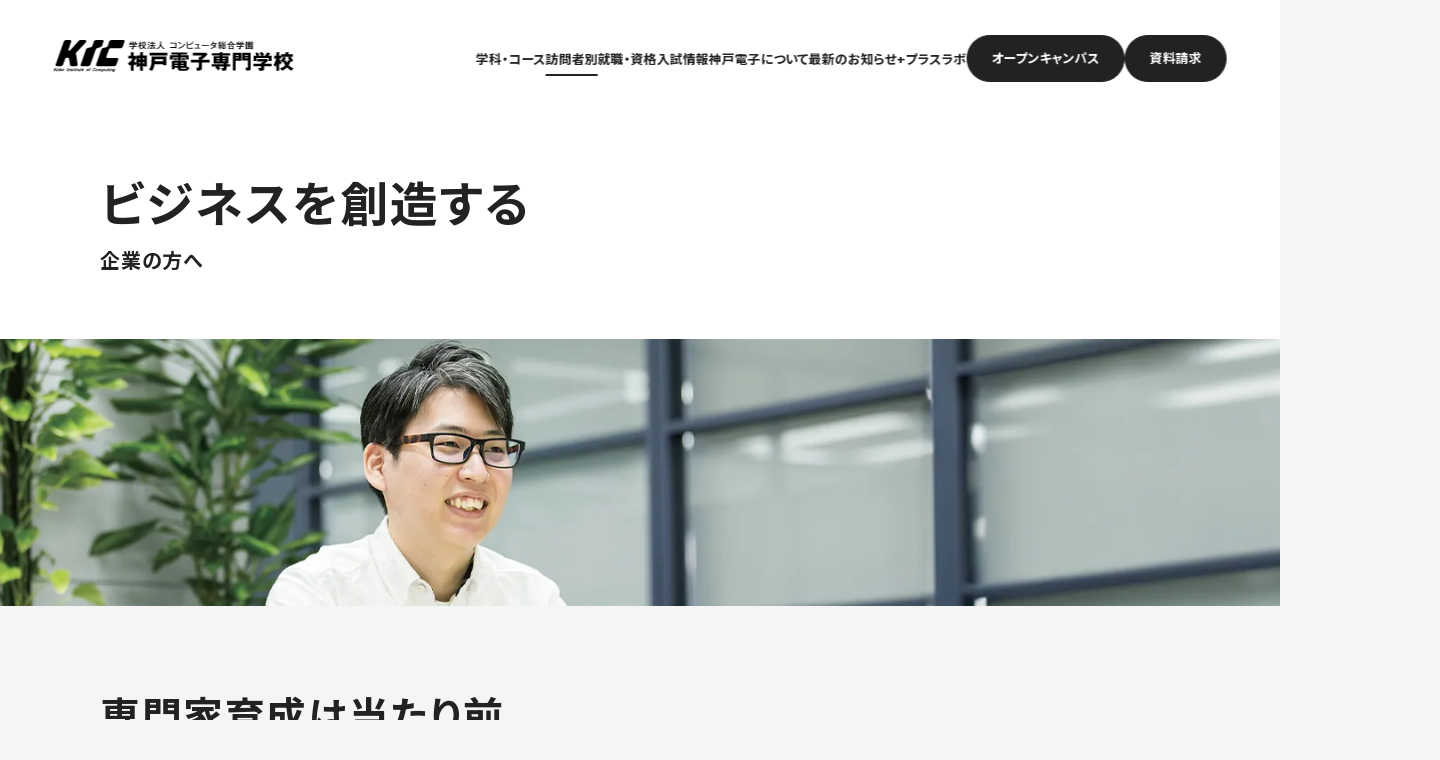

--- FILE ---
content_type: text/html; charset=UTF-8
request_url: https://www.kobedenshi.ac.jp/corp.html
body_size: 8455
content:
<!DOCTYPE html>
<html lang="ja" prefix="og: http://ogp.me/ns# fb: http://ogp.me/ns/fb# website: http://ogp.me/ns/website#" class="top">
<head>
  <meta charset="utf-8">
  <meta name="viewport" content="width=device-width, initial-scale=1.0">
  <!-- Google Tag Manager -->
  <script>
  (function(w,d,s,l,i){w[l]=w[l]||[];w[l].push({'gtm.start':
    new Date().getTime(),event:'gtm.js'});var f=d.getElementsByTagName(s)[0],
    j=d.createElement(s),dl=l!='dataLayer'?'&l='+l:'';j.async=true;j.src=
    'https://www.googletagmanager.com/gtm.js?id='+i+dl;f.parentNode.insertBefore(j,f);
    })(window,document,'script','dataLayer','GTM-WLTFV4');
  </script>
  <!-- End Google Tag Manager -->
  <link rel="preconnect" href="https://fonts.googleapis.com">
  <link rel="preconnect" href="https://fonts.gstatic.com" crossorigin>
  <link href="https://fonts.googleapis.com/css2?family=Noto+Sans+JP:wght@400;700&family=Oswald:wght@600&display=swap" rel="stylesheet">
  <link rel="stylesheet" type="text/css" href="/assets/css/style.css">
  <title>企業の方へ | 神戸電子専門学校</title>
  <meta name="keywords" content="セミナー,実績">
  <meta name="description" content="企業の方向けのページです。当校に求人票登録をご検討の企業様や、インターンシップ開催をご検討の企業様はぜひご連絡ください。">
  <meta property="og:title" content="企業の方へ | 神戸電子専門学校">
  <meta property="og:type" content="website">
  <meta property="og:description" content="企業の方向けのページです。当校に求人票登録をご検討の企業様や、インターンシップ開催をご検討の企業様はぜひご連絡ください。">
  <meta property="og:url" content="https://www.kobedenshi.ac.jp/corp.html">
  <meta property="og:site_name" content="神戸電子専門学校">
  <meta property="og:locale" content="ja_jp">
  <meta property="og:image" content="https://www.kobedenshi.ac.jp/assets/img/common/img_og.webp">
  <meta property="og:image:width" content="1200">
  <meta property="og:image:height" content="630">
  <meta property="og:image:type" content="image/webp">
  <meta name="twitter:card" content="summary_large_image">
</head>
<body>
  <!-- HEADER -->
  <!-- Google Tag Manager (noscript) -->
<noscript><iframe src="https://www.googletagmanager.com/ns.html?id=GTM-WLTFV4" height="0" width="0" style="display:none;visibility:hidden"></iframe></noscript>
<!-- End Google Tag Manager (noscript) -->
<header class="header is-preload">
  <a href="/" class="header__logo">神戸電子専門学校</a>

  <span class="header__menuIcon jsHeaderMenu">
    <i></i>
    <i></i>
    <i></i>
  </span>

  <div class="header__inner">
    <div class="header__nav is-show">
      <ul class="header__nav__list">
        <li class="item">
          <a href="/course/" class="jsHeaderSubMenu">学科・コース</a>
          <div class="item__subNav">
            <p class="item__subNav__back jsHeaderCourseBack"><span></span>メインメニューに戻る</p>
            <div class="item__subNav__inner">
              <div class="item__subNav__img"><img src="/assets/img/common/img_header_cource.webp" width="286" height="286" alt="" loading="lazy"></div>
              <div class="item__subNav__main">
                <p class="category"><a href="/course/">学科・コース<span>紹介TOP</span></a></p>
                <ul class="categoryList categoryList--course">
                  <li class="course course--it"><a href="/course/it/">AI・IT・IoT・情報処理</a></li>
                  <li class="course course--hardware"><a href="/course/hardware/">ロボット制御・センサー・電子回路</a></li>
                  <li class="course course--business"><a href="/course/business/">ビジネス・パソコン活用・事務・企画・営業販売</a></li>
                  <li class="course course--gamesoft"><a href="/course/gamesoft/">ゲームプログラミング</a></li>
                  <li class="course course--esports"><a href="/course/esports/">eスポーツイベント企画・運営</a></li>
                  <li class="course course--threedcg"><a href="/course/threedcg/">ゲームCG・3DCG映像制作</a></li>
                  <li class="course course--animation"><a href="/course/animation/">アニメ制作・アニメーター・キャラクターデザイン</a></li>
                  <li class="course course--voiceactor"><a href="/course/voiceactor/">声優・タレント・ナレーター・俳優</a></li>
                  <li class="course course--technique"><a href="/course/technique/">音響・照明・映像・レコーディング</a></li>
                  <li class="course course--create"><a href="/course/create/">音・楽曲制作・音響効果・ゲームサウンド</a></li>
                  <li class="course course--graphic"><a href="/course/graphic/">グラフィック・Webデザイン・動画</a></li>
                  <li class="course course--industrial"><a href="/course/industrial/">製品デザイン・機械設計・3次元CAD</a></li>
                  <li class="course course--architecture"><a href="/course/architecture/">建築・インテリアデザイン</a></li>
                  <li class="course course--international"><a href="/course/international/">国際コミュニケーション学科</a></li>
                  <li class="course course--en"><a href="https://abroad.kobedenshi.ac.jp/en/kdn/" target="_blank">日本語学科</a></li>
                </ul>
              </div>
            </div>
          </div>
        </li>
        <li class="item jsHeaderUser">
          <span class="jsHeaderSubMenu">訪問者別</span>
          <div class="item__subNav">
            <p class="item__subNav__back jsHeaderCourseBack"><span></span>メインメニューに戻る</p>
            <div class="item__subNav__inner">
              <div class="item__subNav__img"><img src="/assets/img/common/img_header_target.webp" width="286" height="286" alt="" loading="lazy"></div>
              <div class="item__subNav__main item__subNav__main--noTop">
                <p class="category">訪問者別</p>
                <ul class="categoryList">
                  <li><a href="/high_school_students.html">高校生の皆様へ</a></li>
                  <li><a href="/parents.html">保護者の皆様へ</a></li>
                  <li><a href="/lp/international/" target="_blank">留学生の皆様へ</a></li>
                  <li><a href="/social.html">社会人・大学生の皆様へ</a></li>
                  <li><a href="/high_school.html">高校教員の方へ</a></li>
                  <li><a href="/corp.html">企業の方へ</a></li>
                  <li><a href="/graduate.html">卒業生の方へ</a></li>
                  <li><a href="/current.html">在校生の方へ</a></li>
                </ul>
              </div>
            </div>
          </div>
        </li>
        <li class="item">
          <a href="/job_license/" class="jsHeaderSubMenu">就職・資格</a>
          <div class="item__subNav">
            <p class="item__subNav__back jsHeaderCourseBack"><span></span>メインメニューに戻る</p>
            <div class="item__subNav__inner">
              <div class="item__subNav__img"><img src="/assets/img/common/img_header_jobLicense.webp" width="286" height="286" alt="" loading="lazy"></div>
              <div class="item__subNav__main">
                <p class="category"><a href="/job_license/">就職・資格<span>TOP</span></a></p>
                <ul class="categoryList">
                  <li><a href="/job_license/results.html">就職実績</a></li>
                  <li><a href="/job_license/support/">就職サポート</a></li>
                  <li><a href="/job_license/license.html">資格サポート</a></li>
                </ul>
              </div>
            </div>
          </div>
        </li>
        <li class="item">
          <a href="/entrance/" class="jsHeaderSubMenu">入試情報</a>
          <div class="item__subNav">
            <p class="item__subNav__back jsHeaderCourseBack"><span></span>メインメニューに戻る</p>
            <div class="item__subNav__inner">
              <div class="item__subNav__img"><img src="/assets/img/common/img_header_entrance.webp" width="286" height="286" alt="" loading="lazy"></div>
              <div class="item__subNav__main">
                <p class="category"><a href="/entrance/">入試情報<span>TOP</span></a></p>
                <ul class="categoryList">
                  <li><a href="/entrance/web-entry/">Web AOエントリー・出願</a></li>
                  <li><a href="/entrance/guide.html">入学資格・定員</a></li>
                  <li><a href="/entrance/fees.html">学費</a></li>
                  <li><a href="/entrance/kd-scholarship.html">神戸電子特別奨学金</a></li>
                  <li><a href="/entrance/system.html">選考方法・入学までの流れ</a></li>
                </ul>
              </div>
            </div>
          </div>
        </li>
        <li class="item">
          <a href="/info/" class="jsHeaderSubMenu">神戸電子について</a>
          <div class="item__subNav">
            <p class="item__subNav__back jsHeaderCourseBack"><span></span>メインメニューに戻る</p>
            <div class="item__subNav__inner">
              <div class="item__subNav__img"><img src="/assets/img/common/img_header_info.webp" width="286" height="286" alt="" loading="lazy"></div>
              <div class="item__subNav__main">
                <p class="category"><a href="/info/">神戸電子について<span>TOP</span></a></p>
                <ul class="categoryList">
                  <li><a href="/info/features.html">神戸電子の学び</a></li>
                  <li><a href="/info/about_us.html">学校概要と沿革</a></li>
                  <li><a href="/info/kobejewcom.html">神戸ジューコム</a></li>
                  <li><a href="/info/campus.html">校舎</a></li>
                  <li><a href="/info/facility.html ">施設・実習室</a></li>
                  <li><a href="/info/3dvr.html">3DVR施設</a></li>
                  <li><a href="/info/dorm.html">学生寮</a></li>
                  <li><a href="/studentvoice/">学生の声</a></li>
                </ul>
              </div>
            </div>
          </div>
        </li>
        <li class="item">
          <a href="/whatsnew/">最新のお知らせ</a>
        </li>
        <li class="item">
          <a href="/media/">+プラスラボ</a>
        </li>
      </ul>
      <ul class="header__nav__cta">
        <li class="item item--op">
          <a href="/event/" target="_blank">
            <p class="item__text">1日最大2つの学科説明＆体験授業</p>
            <p class="item__title">オープン<br class="modBpSp">キャンパス<i></i></p>
          </a>
        </li>
        <li class="item item--catalog">
          <a href="https://pardot.kobedenshi.ac.jp/l/406812/2017-08-24/bptnl2" target="_blank">
            <p class="item__text">神戸電子をもっと知る</p>
            <p class="item__title">資料請求<span class="modBpSp modBpSp--inline">は<br>こちら</span><i></i></p>
          </a>
        </li>
      </ul>
    </div>
  </div>
</header>
  <!-- HEADER -->

  <main class="main">
    <div class="modHeadingPage">
      <div class="modHeadingPage__inner">
        <h1 class="modHeadingPage__title">ビジネスを創造する</h1>
        <h4 class="modHeadingPage__subTitle">企業の方へ</h4>
      </div>
      <picture class="modHeadingPage__img">
        <source media="(max-width: 768px)" srcset="/assets/img/corp/sp/img_kv.webp">
        <img src="/assets/img/corp/img_kv.webp" width="1440" height="300" alt="" loading="eager">
      </picture>
    </div>
    
    <!--//AO入学について -->
    <section class="section">
      <div class="section__inner">
        <h2 class="modHeadingSection">専門家育成は当たり前<br>ビジネスマインドを持って一人前</h2>
        <p class="modTextLead">神戸電子が目指すは、専門家を育成することだけではなく、<br>
        「ビジネスマインド」を身につけた即戦力として勝負の出来る本物のクリエイターを育成することです。<br>
        そのため、教育のプロである専任教員と専門講師が連携し、徹底した指導と実務経験をサポートしております。<br>
        学力だけでなく人間力も高め、個々の可能性を最大限に伸ばし、積極的に発言できる自主性と、輪を大切にする協調性も育んでおります。</p>
      </div>
    </section>

    <!--//実践経験も完備 -->
    <section class="section">
      <div class="section__inner">
        <div class="modBoxContents">
          <div class="modBoxContents__inner">
            <div class="modBoxContents__textBox">
              <div class="modBoxContents__textBox__inner">
                <h2 class="modHeadingSection">実践経験も完備<br>インターンシップ制度</h2>
                <p class="modTextLead">業界のプロに交じり、研修生として現場を経験します。神戸をはじめとする関西のIT企業からのインターンシップの募集が多くあり、本物の現場でしか得ることのできない実践経験を積むことができます。</p>
              </div>
              <picture class="modBoxContents__textBox__img">
                <source media="(max-width: 1023px)" srcset="/assets/img/corp/sp/img_corp.webp">
                <img src="/assets/img/corp/img_corp.webp" width="1440" height="840" alt="" loading="lazy">
              </picture>
            </div>
            <div class="modBoxContents__flow">
              <ul class="modListFlow modListFlow--large">
                <li class="modListFlow__item">
                  <div class="modListFlow__item__month">
                    <div class="inner"><span><strong>インターンシップ事例</strong></span></div>
                  </div>
                  <div class="modListFlow__item__flowList">
                    <ul class="modListNormal modListNormal--large">
                      <li class="modListNormal__item">
                        <strong>株式会社マクロエンジニアリング</strong><br>
                        実習テーマ「遠隔監視システムの開発体験」
                      </li>
                      <li class="modListNormal__item">
                        <strong>株式会社シーエスコミュニケーション</strong><br>
                        実習テーマ「ネットワーク運用・保守体験」
                      </li>
                      <li class="modListNormal__item">
                        <strong>株式会社アイメック</strong><br>
                        実習テーマ「マイコン搭載基盤を使用した組み込み系プログラム開発体験」
                      </li>
                    </ul>
                  </div>
                </li>
              </ul>
            </div>
          </div>
        </div>
      </div>
    </section>

    <!--//求人票についてのご案内 -->
    <section class="section">
      <div class="section__inner">
        <h2 class="modHeadingSection">求人票についてのご案内</h2>
        <section class="section__subSection">
          <div class="modBox2col">
            <div class="modBox2col__container">
              <h3 class="modHeadingSubSection">求人票のご提出をご検討の企業様</h3>
              <p class="modTextLead">「Career Map」からの登録となります。お手数ですがご協力をお願い致します。</p>
              <div class="register__link modBtn--black">
                <a href="https://www.career-map.biz/recruit_request/S1002621" target="_blank" class="modBtn__link">「Career Map」のご登録についてはこちら</a>
              </div>
            </div>
            <picture class="modBox2col__img">
              <source media="(max-width: 768px)" srcset="/assets/img/corp/sp/img_logo.webp">
              <img src="/assets/img/corp/img_logo.webp" width="583" height="200" alt="Career Map" loading="lazy">
            </picture>
          </div>
        </section>

        <section class="section__subSection">
          <h3 class="modHeadingSubSection">「Career Map」利用・操作方法などのご質問はこちら</h3>
          <ul class="modListLink modListLink--large modListLink--2col">
            <li class="modListLink__item">
              <a href="tel:0120-449-467" target="_blank" class="modBtnSquare modBtnSquare--tel">
                <span><span><small>キャリアマップ<br class="modBpSp">法人事務局</small>0120-975-314<em>（ 平日 10時00分～17時00分 ）</em></span></span>
              </a>
            </li>
          </ul>
        </section>

        <section class="section__subSection">
          <h3 class="modHeadingSubSection">求人票登録から公開までの流れ</h3>
          <section class="section__subSection__item">
            <h4 class="modHeadingItem modHeadingItem--leftBlock">はじめて「Career Map」をご利用になる場合</h4>
            <ul class="modListFlow modListFlow--line">
              <li class="modListFlow__item">
                <div class="modListFlow__item__month">
                  <div class="inner"><span>STEP <br><strong>01</strong></span></div>
                </div>
                <ol class="modListFlow__item__flowList">
                  <li class="item">
                    <p class="item__title">Career Map IDの取得</p>
                  </li>
                </ol>
              </li>
              <li class="modListFlow__item">
                <div class="modListFlow__item__month">
                  <div class="inner"><span>STEP <br><strong>02</strong></span></div>
                </div>
                <ol class="modListFlow__item__flowList">
                  <li class="item">
                    <p class="item__title">管理画面ログイン</p>
                  </li>
                </ol>
              </li>
              <li class="modListFlow__item">
                <div class="modListFlow__item__month">
                  <div class="inner"><span>STEP <br><strong>03</strong></span></div>
                </div>
                <ol class="modListFlow__item__flowList">
                  <li class="item">
                    <p class="item__title">求人票の登録・公開</p>
                  </li>
                </ol>
              </li>
            </ul>
          </section>

          <section class="section__subSection__item">
            <h4 class="modHeadingItem modHeadingItem--leftBlock">既に「Career Map」をご利用の場合</h4>
            <ul class="modListFlow modListFlow--line">
              <li class="modListFlow__item">
                <div class="modListFlow__item__month">
                  <div class="inner"><span>STEP <br><strong>01</strong></span></div>
                </div>
                <ol class="modListFlow__item__flowList">
                  <li class="item">
                    <p class="item__title">管理画面ログイン</p>
                  </li>
                </ol>
              </li>
              <li class="modListFlow__item">
                <div class="modListFlow__item__month">
                  <div class="inner"><span>STEP <br><strong>02</strong></span></div>
                </div>
                <ol class="modListFlow__item__flowList">
                  <li class="item">
                    <p class="item__title">求人票の登録・公開</p>
                  </li>
                </ol>
              </li>
            </ul>
          </section>

          <ul class="modListNormal modListNormal--mark">
            <li class="modListNormal__item">求人票のご登録をいただきましたら、説明会情報やインターンシップ情報、OB・OG情報の更新・追加は企業様側にていつでも変更可能です。</li>
            <li class="modListNormal__item">転職相談を希望する卒業生が閲覧するケースもございます。キャリア採用のご予定がございましたら併せてご登録をいただければと存じます。</li>
          </ul>
        </section>
      </div>
    </section>

     <!--//質問は解決しましたか？ -->
     <section class="section">
      <div class="section__inner">
        <div class="modBoxContact">
          <div class="modBoxContact__textBox">
            <h2 class="modHeadingSection">求人に関する<br class="modBpSp">お問い合わせ</h2>
            <ul class="modListLink modListLink--large">
              <li class="modListLink__item">
                <a href="tel:078-242-0404" class="modBtnSquare modBtnSquare--tel">
                  <span><span><small>学校キャリアセンター<br class="modBpSp">（直通）</small>078-242-0404</span></span>
                </a>
              </li>
              <li class="modListLink__item">
                <a href="mailto:career@kobedenshi.ac.jp" target="_blank" class="modBtnSquare modBtnSquare--form">
                  <span><span><small>メールでの<br class="modBpSp">お問い合わせ</small>career@kobedenshi.ac.jp</span></span>
                </a>
              </li>
              <li class="modListLink__item">
                <a href="/assets/pdf/common/pamphlet_2025.pdf" target="_blank" rel="noopener noreferrer" class="modBtnSquare modBtnSquare--download modBtnSquare--pdf">
                  <span><span><small>学校案内のご利用<br class="modBpSp">ご希望の方</small>学校案内をダウンロード</span></span>
                </a>
              </li>
            </ul>
          </div>
        </div>
      </div>
    </section>

    <!--//イベント紹介 -->
    <section class="section section--bg">
      <div class="section__inner">
        <div class="modHeadingSection modHeadingSection--center">
          <p class="modHeadingSection__sub">神戸電子のオープンキャンパス・イベント紹介</p>
          <h2 class="modHeadingSection__main modHeadingSection__main--XL">「創って学ぶ」を<br class="modBpSp">体験しよう！</h2>
        </div>
        <ul class="modListBanner modListBanner--event">
  <li class="modListBanner__item">
    <a href="/event/opencampus/" target="_blank" class="modListBanner__item__inner">
      <picture class="modListBanner__item__img">
        <source media="(max-width: 768px)" srcset="/assets/img/common/sp/img_event01.webp">
        <img src="/assets/img/common/img_event01.webp" width="498" height="498" alt="オープンキャンパス" loading="lazy">
      </picture>
      <div class="modListBanner__item__body">
        <p class="text">1日最大2つの学科説明&<br class="modBpSp">体験授業</p>
        <p class="title">オープン<br>キャンパス</p>
      </div>
    </a>
  </li>
  <li class="modListBanner__item modListBanner__item--black">
    <a href="/event/seminar/" target="_blank" class="modListBanner__item__inner">
      <picture class="modListBanner__item__img">
        <source media="(max-width: 768px)" srcset="/assets/img/common/sp/img_event02.webp">
        <img src="/assets/img/common/img_event02.webp" width="498" height="498" alt="業界連携セミナー" loading="lazy">
      </picture>
      <div class="modListBanner__item__body">
        <p class="text">有名企業から業界・<br class="modBpSp">企業の話を聞ける</p>
        <p class="title">業界連携<br class="modBpSp">セミナー</p>
      </div>
    </a>
  </li>
  <li class="modListBanner__item modListBanner__item--black">
    <a href="/event/movie/" target="_blank" class="modListBanner__item__inner">
      <picture class="modListBanner__item__img">
        <source media="(max-width: 768px)" srcset="/assets/img/common/sp/img_event03.webp">
        <img src="/assets/img/common/img_event03.webp" width="498" height="498" alt="YouTubeオープンキャンパス" loading="lazy">
      </picture>
      <div class="modListBanner__item__body">
        <p class="text">好きな時間に動画で学校を知れる</p>
        <p class="title">YouTube<br>オープン<br class="modBpSp">キャンパス</p>
      </div>
    </a>
  </li>
</ul>
  <div class="modBtn modBtn--black"><a href="/event/" target="_blank" class="modBtn__link">イベント特設サイトを見る</a></div>
      </div>
    </section>

    <!-- CTA -->
    <div class="section section--bg">
      <div class="section__inner">
        <ul class="modListBanner modListBanner--cta">
  <li class="modListBanner__item modListBanner__item--black">
    <a href="/entrance/" class="modListBanner__item__inner">
      <picture class="modListBanner__item__img">
        <source media="(max-width: 768px)" srcset="/assets/img/common/sp/img_cta01.webp">
        <img src="/assets/img/common/img_cta01.webp" width="672" height="620" alt="神戸電子の入試情報" loading="lazy">
      </picture>
      <div class="modListBanner__item__body">
        <p class="text">入学までの流れ・<br class="modBpSp">学費など</p>
        <p class="title">神戸電子の<br class="modBpSp">入試情報</p>
        <div class="modBtn"><p class="modBtn__link">詳しく見る</p></div>
      </div>
    </a>
  </li>
  <li class="modListBanner__item modListBanner__item--black">
    <a href="https://pardot.kobedenshi.ac.jp/l/406812/2017-08-24/bptnl2" target="_blank" class="modListBanner__item__inner">
      <picture class="modListBanner__item__img">
        <source media="(max-width: 768px)" srcset="/assets/img/common/sp/img_cta02.webp">
        <img src="/assets/img/common/img_cta02.webp" width="672" height="620" alt="資料請求" loading="lazy">
      </picture>
      <div class="modListBanner__item__body">
        <p class="text">神戸電子をもっと知る</p>
        <p class="title">資料請求はこちら</p>
        <div class="modBtn"><p class="modBtn__link">詳しく見る</p></div>
      </div>
    </a>
  </li>
</ul>      </div>
    </div>
    <!-- CTA -->

    <div class="modListBreadcrumbs">
      <ul class="modListBreadcrumbs__list">
        <li class="modListBreadcrumbs__list__item"><a href="/">TOP</a></li>
        <li class="modListBreadcrumbs__list__item">企業の方へ</li>
      </ul>
    </div>
  </main>

<!-- FOOTER -->
<footer class="footer">
  <div class="footer__pageTop jsPagetop"></div>
  <div class="footer__inner">
    <div class="footer__serviceMenu">
      <dl class="footer__serviceMenu__list footer__serviceMenu__list--course">
        <dt class="jsAccordionSp"><a href="/course/">学科・コース</a></dt>
        <dd>
          <ul>
            <li><a href="/course/it/">AI・IT・IoT・情報処理</a></li>
            <li><a href="/course/it//itexpert.html">ITエキスパート学科（4年制）</a></li>
            <li><a href="/course/it/itspecialist.html">ITスペシャリスト学科（3年制）</a></li>
            <li><a href="/course/it/itengineer.html">情報処理学科（2年制）</a></li>
            <li><a href="/course/it/ai-system.html">AIシステム開発学科（2年制）</a></li>
          </ul>
          <ul>
            <li><a href="/course/hardware/"> ロボット制御・センサー・電子回路</a></li>
            <li><a href="/course/hardware/engineering.html">情報工学科<br>ロボット制御コース（2年制）</a></li>
          </ul>
          <ul>
            <li><a href="/course/business/">ビジネス・パソコン活用・事務・<br class="modBpPc">企画・営業販売</a></li>
            <li><a href="/course/business/infobusiness.html">情報ビジネス学科（2年制）</a></li>
          </ul>
          <ul>
            <li><a href="/course/gamesoft/">ゲームプログラミング</a></li>
            <li><a href="/course/gamesoft/rd.html">ゲーム開発研究学科（4年制）</a></li>
            <li><a href="/course/gamesoft/entertainment.html">ゲームエンジニア学科（3年制）</a></li>
            <li><a href="/course/gamesoft/software.html">ゲーム制作学科（2年制）</a></li>
          </ul>
          <ul>
            <li><a href="/course/esports/">eスポーツイベント企画・運営</a></li>
            <li><a href="/course/esports/software.html">esportsエンジニア学科（2年制）</a></li>
          </ul>
          <ul>
            <li><a href="/course/threedcg/">ゲームCG・3DCG映像制作</a></li>
            <li><a href="/course/threedcg/animation.html">3DCGアニメーション学科（2年制）</a></li>
          </ul>
          <ul>
            <li><a href="/course/animation/">アニメ制作・アニメーター・<br class="modBpPc">キャラクターデザイン</a></li>
            <li><a href="/course/animation/digital.html">デジタルアニメ学科（2年制）</a></li>
          </ul>
          <ul>
            <li><a href="/course/voiceactor/">声優・タレント・ナレーター・俳優</a></li>
            <li><a href="/course/voiceactor/talent.html">声優タレント学科（2年制）</a></li>
          </ul>
          <ul>
            <li><a href="/course/technique/">音響・照明・映像・レコーディング</a></li>
            <li><a href="/course/technique/sound.html"> サウンドテクニック学科（2年制）</a></li>
          </ul>
          <ul>
            <li><a href="/course/create/">音・楽曲制作・音響効果・<br class="modBpPc">ゲームサウンド</a></li>
            <li><a href="/course/create/soundcreate.html">サウンドクリエイト学科（2年制）</a></li>
          </ul>
          <ul>
            <li><a href="/course/graphic/">グラフィック・Webデザイン・動画</a></li>
            <li><a href="/course/graphic/graphic.html">グラフィックデザイン学科<br>Web・グラフィックデザインコース（2年制）</a></li>
            <li><a href="/course/graphic/movie.html">グラフィックデザイン学科<br>動画プロモーションコース（2年制）</a></li>
          </ul>
          <ul>
            <li><a href="/course/industrial/">製品デザイン・機械設計・3次元CAD</a></li>
            <li><a href="/course/industrial/industrialdesign.html">インダストリアルデザイン学科（2年制）</a></li>
          </ul>
          <ul>
            <li><a href="/course/architecture/">建築・インテリアデザイン</a></li>
            <li><a href="/course/architecture/interior.html">建築インテリアデザイン学科<br>建築デザインコース（2年制）</a></li>
            <li><a href="/course/architecture/processing.html">建築インテリアデザイン学科<br>インテリアデザインコース（2年制）</a></li>
          </ul>
          <ul>
            <li><a href="https://abroad.kobedenshi.ac.jp/en/kdn/" target="_blank">日本語学科のご紹介</a></li>
            <li><a href="https://abroad.kobedenshi.ac.jp/en/kdn/" target="_blank">English</a></li>
            <li><a href="https://abroad.kobedenshi.ac.jp/tw/kdn/" target="_blank">繁體中文</a></li>
            <li><a href="https://abroad.kobedenshi.ac.jp/cn/kdn/" target="_blank">简体中文</a></li>
            <li><a href="https://abroad.kobedenshi.ac.jp/kr/kdn/" target="_blank">한국어</a></li>
            <li><a href="https://abroad.kobedenshi.ac.jp/vn/kdn/" target="_blank">Tiếng việt</a></li>
          </ul>
          <ul>
            <li><span>留学生・外国籍対象<br>進学や日本での就職を目指す人へ</span></li>
            <li><a href="/course/international/">国際コミュニケーション学科</a></li>
          </ul>
        </dd>
      </dl>
      <div class="footer__serviceMenu__inner">
        <dl class="footer__serviceMenu__list footer__serviceMenu__list--column footer__serviceMenu__list--spNone">
          <dt class="jsAccordionSp">訪問者別ご案内</dt>
          <dd>
            <ul>
              <li><a href="/high_school_students.html">高校生の皆様へ</a></li>
              <li><a href="/parents.html">保護者の皆様へ</a></li>
              <li><a href="/lp/international/" target="_blank">留学生の皆様へ</a></li>
              <li><a href="/social.html">社会人・大学生の皆様へ</a></li>
              <li><a href="/high_school.html">高校教員の方へ</a></li>
              <li><a href="/corp.html">企業の方へ</a></li>
              <li><a href="/graduate.html">卒業生の方へ</a></li>
              <li><a href="/current.html">在校生の方へ</a></li>
            </ul>
          </dd>
        </dl>
        <dl class="footer__serviceMenu__list footer__serviceMenu__list--column">
          <dt class="jsAccordionSp"><a href="/entrance/">入試情報</a></dt>
          <dd>
            <ul>
              <li><a href="/entrance/web-entry/">Web AOエントリー・出願</a></li>
              <li><a href="/entrance/guide.html">入学資格・定員</a></li>
              <li><a href="/entrance/system.html">選考方法・入学までの流れ</a>
              <ul>
                <li><a href="/entrance/system/ao.html">AO入試</a></li>
                <li><a href="/entrance/system/school_nomination.html">指定校推薦</a></li>
                <li><a href="/entrance/system/special.html">神戸電子特別入学</a></li>
                <li><a href="/entrance/system/general.html">推薦入学・一般入学</a></li>
              </ul></li>
              <li><a href="/entrance/fees.html">学費</a></li>
              <li><a href="/entrance/kd-scholarship.html">神戸電子特別奨学金</a></li>
            </ul>
          </dd>
        </dl>
        <dl class="footer__serviceMenu__list footer__serviceMenu__list--column">
          <dt class="jsAccordionSp"><a href="/job_license/">就職・資格</a></dt>
          <dd>
            <ul>
              <li><a href="/job_license/results.html">就職実績</a></li>
              <li><a href="/job_license/support/">就職サポート</a></li>
              <li><a href="/job_license/license.html">資格サポート</a></li>
            </ul>
          </dd>
        </dl>
        <dl class="footer__serviceMenu__list footer__serviceMenu__list--column">
          <dt class="jsAccordionSp"><a href="/info/">神戸電子について</a></dt>
          <dd>
            <ul>
              <li><a href="/info/features.html">神戸電子の学び</a></li>
              <li><a href="/info/about_us.html">学校概要と沿革</a></li>
              <li><a href="/info/kobejewcom.html">神戸ジューコム</a></li>
              <li><a href="/info/campus.html">校舎</a></li>
              <li><a href="/info/facility.html">施設・実習室</a></li>
              <li><a href="/info/3dvr.html">3DVR施設</a></li>
              <li><a href="/info/dorm.html">学生寮</a></li>
            </ul>
          </dd>
        </dl>
      </div>
    </div>
    <ul class="footer__bannerMenu">
      <li class="footer__bannerMenu__item">
        <a href="https://www.ktmg-llc.com/" target="_blank">
          <img src="/assets/img/common/img_footer_banner01.webp" width="572" height="198" loading="lazy" alt="蒐命のラスティル-とこしえの迷宮城-">
        </a>
      </li>
      <li class="footer__bannerMenu__item">
        <a href="/info/kobejewcom.html">
          <img src="/assets/img/common/img_footer_banner02.webp" width="572" height="202" loading="lazy" alt="神戸ジューコム">
        </a>
      </li>
      <li class="footer__bannerMenu__item">
        <a href="https://www.kic.ac.jp/" target="_blank">
          <img src="/assets/img/common/img_footer_banner03.webp" width="572" height="200" loading="lazy" alt="神戸情報大学院大学">
        </a>
      </li>
      <!-- <li class="footer__bannerMenu__item">
        <a href="https://kickbrain.kic.ac.jp/" target="_blank">
          <img src="/assets/img/common/img_footer_banner04.webp" width="572" height="202" loading="lazy" alt="KICBRAIN">
        </a>
      </li> -->
    </ul>
    <div class="footer__spMenu">
      <span class="footer__spMenu__title">訪問者別ご案内</span>
      <ul class="footer__spMenu__list">
        <li class="item"><a href="/high_school_students.html">高校生の皆様へ</a></li>
        <li class="item"><a href="/parents.html">保護者の皆様へ</a></li>
        <li class="item"><a href="/lp/international/" target="_blank">留学生の皆様へ</a></li>
        <li class="item"><a href="/social.html">社会人・大学生の皆様へ</a></li>
        <li class="item"><a href="/high_school.html">高校教員の方へ</a></li>
        <li class="item"><a href="/corp.html">企業の方へ</a></li>
        <li class="item"><a href="/graduate.html">卒業生の方へ</a></li>
        <li class="item"><a href="/current.html">在校生の方へ</a></li>
      </ul>
    </div>
    <ul class="footer__companyMenu">
      <li class="footer__companyMenu__item"><a href="/access.html">交通アクセス</a></li>
      <li class="footer__companyMenu__item"><a href="/whatsnew/">最新のお知らせ</a></li>
      <li class="footer__companyMenu__item"><a href="/media/">神戸電子 +プラスラボ ～創って学ぶメディア～</a></li>
      <li class="footer__companyMenu__item"><a href="/faq/">よくある質問</a></li>
      <li class="footer__companyMenu__item"><a href="/recruit.html">職員採用</a></li>
      <li class="footer__companyMenu__item"><a href="/studentvoice/">学生の声</a></li>
      <li class="footer__companyMenu__item"><a href="https://pardot.kobedenshi.ac.jp/l/406812/2018-09-25/hjn27z" target="_blank">お問い合わせ</a></li>
      <li class="footer__companyMenu__item"><a href="/privacy.html">プライバシーポリシー</a></li>
    </ul>
    <div class="footer__content">
      <div class="footer__content__address">
        <p class="logo">神戸電子専門学校</p>
        <div class="detail">
          <p class="text">〒650-0002 兵庫県神戸市中央区北野町1-1-8<br>TEL：078-242-0014 　　FAX：078-242-0038</p>
          <div class="sns">
            <p class="title">神戸電子公式 SNS</p>
            <ul class="list">
              <li class="list__icon"><a href="https://www.kobedenshi.ac.jp/redir/add-line.html" target="_blank"><img src="/assets/img/common/icon_line_footer.svg" width="40" height="40" loading="lazy" alt="LINE"></a></li>
              <li class="list__icon"><a href="https://www.facebook.com/kobedenshi" target="_blank"><img src="/assets/img/common/icon_facebook_footer.svg" width="40" height="40" loading="lazy" alt="Facebook"></a></li>
              <li class="list__icon"><a href="https://twitter.com/kobedenshi" target="_blank"><img src="/assets/img/common/icon_x_footer.svg" width="40" height="40" loading="lazy" alt="X"></a></li>
              <li class="list__icon"><a href="https://www.youtube.com/user/Kobedenshi" target="_blank"><img src="/assets/img/common/icon_youtube_footer.svg" width="40" height="40" loading="lazy" alt="Youtube"></a></li>
              <li class="list__icon"><a href="https://www.instagram.com/kobedenshi/" target="_blank"><img src="/assets/img/common/icon_instagram_footer.svg" width="40" height="40" loading="lazy" alt="Instagram"></a></li>
              <li class="list__icon"><a href="https://www.tiktok.com/@kobedenshi" target="_blank"><img src="/assets/img/common/icon_tikTok_footer.svg" width="40" height="40" loading="lazy" alt="TikTok"></a></li>
            </ul>
          </div>
        </div>
      </div>
      <div class="footer__content__bnr">
        <a href="http://www.aspect-net.co.jp/valuable_college_mark" target="_blank">
          <img src="/assets/img/common/img_footer_banner05.webp" width="1050" height="636" loading="lazy" alt="選ばれる学校づくり実践校">
        </a>
      </div>
    </div>
    <p class="footer__copyright">Copyright &copy; Kobe Institute of Computing - College of Computing</p>
  </div>
</footer>
<ul class="modListBanner modListBanner--fixed" id="jsCTAFixed">
  <li class="modListBanner__item">
    <a href="/event/" target="_blank">オープンキャンパス</a>
  </li>
  <li class="modListBanner__item">
    <a href="https://pardot.kobedenshi.ac.jp/l/406812/2017-08-24/bptnl2" target="_blank">資料請求</a>
  </li>
</ul><!-- FOOTER -->

<!-- SCRIPT -->
<script type="text/javascript" src="/assets/js/libs/jquery.min.js"></script>
<script type="text/javascript" src="/assets/js/libs/slick.min.js"></script>
<script type="text/javascript" src="/assets/js/common.js"></script>
<!-- Google -->
<script type="text/javascript">
  /* <![CDATA[ */
  var google_conversion_id = 926368710;
  var google_custom_params = window.google_tag_params;
  var google_remarketing_only = true;
  /* ]]> */
</script>
<script type="text/javascript" src="//www.googleadservices.com/pagead/conversion.js">
</script>
<noscript>
  <div style="display:inline;">
    <img height="1" width="1" style="border-style:none;" alt=""
      src="//googleads.g.doubleclick.net/pagead/viewthroughconversion/926368710/?value=0&amp;guid=ON&amp;script=0" />
  </div>
</noscript>

<!-- yahoo -->
<script type="text/javascript" language="javascript">
  /* <![CDATA[ */
  var yahoo_retargeting_id = 'JX0FM0C97Q';
  var yahoo_retargeting_label = '';
  /* ]]> */
</script>
<script type="text/javascript" language="javascript" src="//b92.yahoo.co.jp/js/s_retargeting.js"></script>
<!-- SCRIPT -->
</body>
</html>

--- FILE ---
content_type: text/css
request_url: https://www.kobedenshi.ac.jp/assets/css/style.css
body_size: 36481
content:
:root{--black: #222;--blue: #122a77;--lightblue: #3755B0;--bluebg: #eff3f9;--orange: #EE7824;--border_gray: #EBEBEB;--red: #ff1616;--light_gray: #E6E7EA;--bg_gray: #F5F5F5;--error: #F33;--line: #ccc;--white: #fff;--gray: #9F9F9F;--theme-light-bg-primary: #eeeeee;--theme-light-bg-secondary: #f5f5f5;--theme-light-bg-tertiary: #ffffff;--theme-light-text-body: #222;--theme-light-text-description: #444;--theme-light-text-placeholder: #999;--theme-light-button-normal: #222;--theme-dark-bg-primary: #111;--theme-dark-bg-secondary: #222;--theme-dark-bg-tertiary: #333;--theme-dark-text-body: #fff;--theme-dark-text-body: #fff;--theme-dark-text-description: #ccc;--theme-dark-button-normal: #fff;--it: #32A7D8;--hardware: #2788C5;--business: #1D67B1;--gamesoft: #E1C300;--esports: #F4B60A;--threedcg: #EA90B1;--animation: #D86595;--voiceactor: #CC3982;--create: #AF176C;--technique: #901A6B;--graphic: #94C749;--industrial: #57AA5D;--architecture: #007C58}.slick-slider{position:relative;display:block;box-sizing:border-box;-webkit-touch-callout:none;-webkit-user-select:none;-moz-user-select:none;user-select:none;touch-action:pan-y;-webkit-tap-highlight-color:rgba(0,0,0,0)}.slick-list{position:relative;overflow:hidden;display:block;margin:0;padding:0}.slick-list:focus{outline:none}.slick-list.dragging{cursor:pointer;cursor:hand}.slick-slider .slick-track,.slick-slider .slick-list{transform:translate3d(0, 0, 0)}.slick-track{position:relative;left:0;top:0;display:block;margin-left:auto;margin-right:auto}.slick-track:before,.slick-track:after{content:"";display:table}.slick-track:after{clear:both}.slick-loading .slick-track{visibility:hidden}.slick-slide{float:left;height:100%;min-height:1px;display:none}[dir=rtl] .slick-slide{float:right}.slick-slide img{display:block}.slick-slide.slick-loading img{display:none}.slick-slide.dragging img{pointer-events:none}.slick-initialized .slick-slide{display:block}.slick-loading .slick-slide{visibility:hidden}.slick-vertical .slick-slide{display:block;height:auto;border:1px solid rgba(0,0,0,0)}.slick-arrow.slick-hidden{display:none}.slick-loading .slick-list{background:#fff url("./ajax-loader.gif") center center no-repeat}@font-face{font-family:"slick";src:url("./fonts/slick.eot");src:url("./fonts/slick.eot?#iefix") format("embedded-opentype"),url("./fonts/slick.woff") format("woff"),url("./fonts/slick.ttf") format("truetype"),url("./fonts/slick.svg#slick") format("svg");font-weight:normal;font-style:normal}.slick-prev,.slick-next{position:absolute;display:block;height:20px;width:20px;line-height:0px;font-size:0px;cursor:pointer;background:rgba(0,0,0,0);color:rgba(0,0,0,0);top:50%;transform:translate(0, -50%);padding:0;border:none;outline:none}.slick-prev:hover,.slick-next:hover{outline:none;background:rgba(0,0,0,0);color:rgba(0,0,0,0)}.slick-prev:hover:before,.slick-next:hover:before{opacity:1}.slick-prev.slick-disabled:before,.slick-next.slick-disabled:before{opacity:.25}.slick-prev:before,.slick-next:before{font-family:"slick";font-size:20px;line-height:1;color:#fff;opacity:.75;-webkit-font-smoothing:antialiased;-moz-osx-font-smoothing:grayscale}.slick-prev{left:-25px}[dir=rtl] .slick-prev{left:auto;right:-25px}.slick-prev:before{content:"←"}[dir=rtl] .slick-prev:before{content:"→"}.slick-next{right:-25px}[dir=rtl] .slick-next{left:-25px;right:auto}.slick-next:before{content:"→"}[dir=rtl] .slick-next:before{content:"←"}.slick-dotted.slick-slider{margin-bottom:30px}.slick-dots{position:absolute;bottom:-25px;list-style:none;display:block;text-align:center;padding:0;margin:0;width:100%}.slick-dots li{position:relative;display:inline-block;height:20px;width:20px;margin:0 5px;padding:0;cursor:pointer}.slick-dots li button{border:0;background:rgba(0,0,0,0);display:block;height:20px;width:20px;outline:none;line-height:0px;font-size:0px;color:rgba(0,0,0,0);padding:5px;cursor:pointer}.slick-dots li button:hover,.slick-dots li button:focus{outline:none}.slick-dots li button:hover:before,.slick-dots li button:focus:before{opacity:1}.slick-dots li button:before{position:absolute;top:0;left:0;content:"•";width:20px;height:20px;font-family:"slick";font-size:6px;line-height:20px;text-align:center;color:#000;opacity:.25;-webkit-font-smoothing:antialiased;-moz-osx-font-smoothing:grayscale}.slick-dots li.slick-active button:before{color:#000;opacity:.75}body,h1,h2,h3,h4,h5,h6,p,ol,ul,dl,dt,dd,form,figure{margin:0;padding:0}h1,h2,h3,h4,h5,h6{font-size:100%;font-weight:normal}strong{font-weight:normal}table,td,th,tr,thead,tbody{border:none}table th{text-align:left;font-weight:normal}table{border-collapse:collapse}ul,ol{list-style:none}a{text-decoration:none}a img{border:none}img{vertical-align:bottom}textarea{font-size:1em;border:none;border-radius:0;outline:none;box-shadow:none}select{font-size:1em;border:none;border-radius:0;outline:none;-webkit-appearance:none;-moz-appearance:none;appearance:none;box-shadow:none}select::-ms-expand{display:none}header,footer,section,nav,main,figure,figcaption,time,small{display:block}input[type=submit],input[type=image]{border:none;padding:0}input[type=text],input[type=email],input[type=tel],input[type=number],input[type=password]{outline:none;-webkit-appearance:none;-moz-appearance:none;appearance:none;border-radius:0;box-shadow:none}input[type=number]::-webkit-outer-spin-button,input[type=number]::-webkit-inner-spin-button{-webkit-appearance:none;appearance:none;margin:0}button{border:none;margin:0;cursor:pointer}input[type=submit],input[type=image],input[type=reset]{cursor:pointer}address{font-style:normal}button,select,textarea{-webkit-appearance:none;-moz-appearance:none;appearance:none;background:rgba(0,0,0,0);border:none;border-radius:0;outline:none}input::-moz-placeholder, textarea::-moz-placeholder{color:var(--gray)}input::placeholder,textarea::placeholder{color:var(--gray)}i{font-style:normal}html{font-size:62.5%;height:100vh}body{-moz-osx-font-smoothing:grayscale;-webkit-font-smoothing:antialiased;font-family:"Noto Sans JP","ヒラギノ角ゴ Pro W3","Hiragino Kaku Gothic Pro","メイリオ",Meiryo,Osaka,Arial,Helvetica,Verdana,"ＭＳ Ｐゴシック",sans-serif,"ＭＳ Ｐゴシック","MS PGothic";font-weight:400;color:var(--black);font-size:14px;font-size:1.4rem;line-height:1.5;word-break:break-all;word-wrap:break-word;overflow-wrap:break-word;background:#f5f5f5;font-feature-settings:"palt"}body.is-fixed{overflow:hidden;width:100%;inset:0px;position:fixed}body.themeDark{color:var(--white);background:#111}body.themeDark .section--bg{background:var(--black)}body.themeDark .modListBanner--fixed .modListBanner__item a{background:var(--white);color:var(--black)}body.themeDark .modListBanner--fixed .modListBanner__item a::after{border-left:2px solid var(--black);border-top:2px solid var(--black)}a{color:inherit}*{box-sizing:border-box}rt{position:relative;top:-0.1em;transform:translateY(-0.1em);font-weight:normal}.main{overflow:clip}@media screen and (min-width: 769px){.main{padding:50px 0 0}}@media screen and (max-width: 768px){.main{padding:30px 25px 0}}@media screen and (min-width: 769px){.main__inner{max-width:800px;margin:0 auto}.main__inner--large{max-width:1120px}.main__inner--large .main__box{padding-left:40px;padding-right:40px}}.main__box{background:var(--white);padding:52px 80px;border-radius:4px}@media screen and (max-width: 768px){.main--contact{padding:0}}.main--404{padding-top:0}@media screen and (min-width: 769px){.section{padding:50px 0}}@media screen and (max-width: 768px){.section{padding:40px 0}}@media screen and (min-width: 769px){.section+.section--bg{margin-top:50px}}@media screen and (max-width: 768px){.section+.section--bg{margin-top:40px}}.section--p0{padding:0}.section--pt0{padding-top:0}.section--pb0{padding-bottom:0}.section--bg{background:var(--white)}@media screen and (min-width: 769px){.section--bg{padding:120px 0}}@media screen and (max-width: 768px){.section--bg{margin:0 -25px;padding:40px 0}.section--bg .section__inner{padding:0 25px}}.section--bg+.section--bg{margin-top:0;padding-top:0}.section--bg.section--p0{padding:0}.section--bg.section--pt0{padding-top:0}.section--bg.section--pb0{padding-bottom:0}.section--gradation{background:linear-gradient(to bottom, #F5F5F5 65%, #fff 100%)}.section--scroll .section__scroll{position:sticky;top:0}@media(orientation: landscape)and (max-width: 767px){.section--scroll .section__inner{height:auto !important}}@media screen and (min-width: 769px){.section__inner{max-width:1440px;margin:0 auto;padding:0 100px}}@media screen and (min-width: 769px)and (max-width: 1024px){.section__inner{padding:0 25px}}@media screen and (min-width: 769px){.section__subSection{margin:52px 0 0}}@media screen and (max-width: 768px){.section__subSection{margin:36px 0 0}}.section__subSection--mt0{margin-top:0}.section__subSection__item{margin:40px 0 0}@media screen and (min-width: 769px){.section__subSection__item--small{max-width:1028px;margin-left:auto;margin-right:auto}}.section__subSection__item--mt0{margin-top:0}.slick-arrow{z-index:100}.header{width:101%;display:flex;align-items:center;justify-content:space-between;position:fixed;top:0;left:50%;transform:translate(-50%, 0px);z-index:9999;transition:background .3s ease-in-out,transform .8s ease-in-out}.header.is-preload{opacity:0;pointer-events:none}@media screen and (min-width: 1201px){.header{padding:35px 60px 0 60px}.header::before{content:"";display:block;opacity:0;visibility:hidden;width:100%;height:10000%;position:absolute;top:0;left:0;background:rgba(255,255,255,.4);backdrop-filter:blur(15px);-webkit-backdrop-filter:blur(15px);transition:all .3s ease-in-out}.header.is-active::before{opacity:1;visibility:visible}}@media screen and (max-width: 1200px){.header{padding:25px 20px;flex-wrap:wrap}}.header__logo{display:block;text-indent:-9999px;background:url("/assets/img/common/logo.svg") no-repeat 0 0;background-size:100%;position:relative;z-index:99999}@media screen and (min-width: 1201px){.header__logo{width:240px;height:37px}}@media screen and (max-width: 1200px){.header__logo{width:180px;height:24px}}@media screen and (min-width: 1201px){.header__menuIcon{display:none}}@media screen and (max-width: 1200px){.header__menuIcon{display:grid;place-items:center;width:20px;height:14px;position:relative;z-index:99999}.header__menuIcon>i{display:inline-block;width:100%;height:2px;position:relative;background:var(--black);position:absolute;left:0;transition:all .5s}.header__menuIcon>i:nth-child(1){top:0}.header__menuIcon>i:nth-child(2){top:6px}.header__menuIcon>i:nth-child(3){top:12px}.header__menuIcon.is-active>i:nth-child(1){top:6px;transform:rotate(45deg)}.header__menuIcon.is-active>i:nth-child(2){opacity:0}.header__menuIcon.is-active>i:nth-child(3){top:6px;transform:rotate(-45deg)}}@media screen and (max-width: 1200px){.header__inner{width:100vw;position:fixed;z-index:99999;top:0;left:0;overflow-x:hidden;color:var(--black);background:var(--white);opacity:0;z-index:-1;pointer-events:none;transition:all .5s;height:0}.header__inner.is-active{opacity:1;z-index:99998;pointer-events:all;height:100vh}.header__inner.is-active::before{content:"";display:inline-block;width:100%;height:74px;background:var(--white);position:absolute;z-index:99999;top:0;left:0;opacity:.6}}@media screen and (min-width: 1201px){.header__nav{display:flex;align-items:center;gap:32px}}@media screen and (max-width: 1200px){.header__nav{padding:100px 25px 100px;position:absolute;top:0;width:100%;transform:translateX(-50%);transition:all .5s;height:100%;overflow-y:scroll;overflow-x:hidden}.header__nav.is-show{left:50%}.header__nav.is-hide{left:-150%}.header__nav.is-hidden{overflow:hidden}}@media screen and (min-width: 1201px){.header__nav__list{display:flex;align-items:center;gap:20px}}@media screen and (max-width: 1200px){.header__nav__list{border-top:1px solid var(--border_gray)}}@media screen and (min-width: 1201px){.header__nav__list .item:hover>.item__subNav{visibility:visible;opacity:1}.header__nav__list .item:hover>a::after,.header__nav__list .item:hover>span::after{opacity:1;transform-origin:left top;transform:scale(1, 1)}.header__nav__list .item.is-current>a::after,.header__nav__list .item.is-current>span::after{opacity:1;transform-origin:left top;transform:scale(1, 1);transition:none}}@media screen and (max-width: 1200px){.header__nav__list .item{border-bottom:1px solid var(--border_gray)}}.header__nav__list .item>a,.header__nav__list .item>span{font-weight:700;position:relative;z-index:2;color:var(--black);cursor:pointer}@media screen and (min-width: 1201px){.header__nav__list .item>a,.header__nav__list .item>span{font-size:clamp(12px,1vw,16px)}.header__nav__list .item>a::after,.header__nav__list .item>span::after{content:"";opacity:0;display:block;width:100%;height:2px;background:var(--black);position:absolute;bottom:-8px;left:0;transition:transform .6s cubic-bezier(0.8, 0, 0.2, 1) 0s;transform:scale(0, 1);transform-origin:right top}}@media screen and (max-width: 1200px){.header__nav__list .item>a,.header__nav__list .item>span{display:block;font-size:20px;font-size:2rem;font-weight:700;padding:20px 30px 20px 0}.header__nav__list .item>a::after,.header__nav__list .item>span::after{content:"";display:block;width:10px;height:10px;border-bottom:2px solid var(--black);border-right:2px solid var(--black);position:absolute;top:50%;right:10px;transform:translateY(-50%) rotate(-45deg)}}@media screen and (min-width: 1201px){.header__nav__list .item__subNav{opacity:0;visibility:hidden;width:100%;position:absolute;top:0;left:0;color:var(--black);transition:all .3s ease-in-out}}@media screen and (max-width: 1200px){.header__nav__list .item__subNav{padding:100px 25px;position:absolute;width:100%;top:0;left:150%;transform:translateX(-50%);transition:all .5s;height:100%;overflow-y:scroll;background:var(--white);z-index:100}.header__nav__list .item__subNav.is-show{left:50%}.header__nav__list .item__subNav.is-hide{left:150%}}@media screen and (min-width: 1201px){.header__nav__list .item__subNav__inner{display:flex;align-items:flex-start;justify-content:space-between;position:relative;z-index:1;background:var(--white);padding:140px 60px 60px}}.header__nav__list .item__subNav__img{overflow:hidden;aspect-ratio:1/1;width:286px;border-radius:8px;flex-shrink:0}.header__nav__list .item__subNav__img img{-o-object-fit:cover;object-fit:cover;width:100%;height:100%}@media screen and (max-width: 1200px){.header__nav__list .item__subNav__img{display:none}}@media screen and (min-width: 1201px){.header__nav__list .item__subNav__main{width:calc(100% - 343px)}}@media screen and (max-width: 1200px){.header__nav__list .item__subNav__main{border-top:1px solid var(--border_gray)}}.header__nav__list .item__subNav__main .category{font-size:20px;font-size:2rem;font-weight:700;letter-spacing:.04em;color:var(--black)}@media screen and (max-width: 1200px){.header__nav__list .item__subNav__main .category{border-bottom:1px solid var(--border_gray)}}.header__nav__list .item__subNav__main .category>a{position:relative;color:var(--black)}@media screen and (min-width: 1201px){.header__nav__list .item__subNav__main .category>a{display:inline-block;padding:0 34px 0 0}.header__nav__list .item__subNav__main .category>a::before,.header__nav__list .item__subNav__main .category>a::after{content:"";position:absolute;transition:all .3s ease-in-out;top:50%;transform:translateY(-50%)}.header__nav__list .item__subNav__main .category>a::before{display:inline-block;border-radius:100%;aspect-ratio:1/1;width:22px;height:22px;border:1px solid var(--black);right:0}.header__nav__list .item__subNav__main .category>a::after{display:inline-block;width:7px;height:7px;border-left:2px solid var(--black);border-top:2px solid var(--black);transform:rotate(135deg) translateY(-50%);margin:-7.5px 0 0;right:12.5px}.header__nav__list .item__subNav__main .category>a:hover::before{background:var(--black)}.header__nav__list .item__subNav__main .category>a:hover::after{border-color:var(--white)}.header__nav__list .item__subNav__main .category>a>span{display:none}}@media screen and (max-width: 1200px){.header__nav__list .item__subNav__main .category>a{display:block;padding:20px 0}.header__nav__list .item__subNav__main .category>a>span{font-weight:700}}@media screen and (min-width: 1201px){.header__nav__list .item__subNav__main .categoryList{display:flex;flex-wrap:wrap;gap:9px 30px;margin:24px 0 0}}@media screen and (min-width: 1201px){.header__nav__list .item__subNav__main .categoryList>li{position:relative;width:calc(33.3333333333% - 20px);border-bottom:1px solid #ccc;transition:all .3s ease-in-out}.header__nav__list .item__subNav__main .categoryList>li::before{content:"";display:block;width:100%;height:1px;background:var(--black);position:absolute;bottom:-1px;left:0;transition:transform .6s cubic-bezier(0.8, 0, 0.2, 1) 0s;transform:scale(0, 1);transform-origin:right top}.header__nav__list .item__subNav__main .categoryList>li:hover::before{transform-origin:left top;transform:scale(1, 1)}}@media screen and (max-width: 1200px){.header__nav__list .item__subNav__main .categoryList>li{border-bottom:1px solid var(--border_gray)}}.header__nav__list .item__subNav__main .categoryList>li>a{font-weight:700;color:var(--black)}@media screen and (min-width: 1201px){.header__nav__list .item__subNav__main .categoryList>li>a{display:flex;align-items:center;height:100%;padding:20px 0;font-size:16px;font-size:1.6rem;letter-spacing:.04em}}@media screen and (max-width: 1200px){.header__nav__list .item__subNav__main .categoryList>li>a{display:flex;justify-content:space-between;align-items:center;padding:20px 0 20px 20px;font-size:20px;font-size:2rem}.header__nav__list .item__subNav__main .categoryList>li>a>span{display:inline-block;width:12px;height:12px;transform:rotate(-45deg);border-bottom:2px solid var(--black);border-right:2px solid var(--black)}}.header__nav__list .item__subNav__main .categoryList--course>li{display:flex;justify-content:space-between;align-items:center;gap:10px}.header__nav__list .item__subNav__main .categoryList--course>li::after{content:"";display:block;width:8px;height:8px;border-top:2px solid var(--black);border-right:2px solid var(--black);transform:rotate(45deg) translate(-10px, 10px);transform-origin:center;transition:all .3s ease-in-out;flex-shrink:0}.header__nav__list .item__subNav__main .categoryList--course>li a{display:flex;gap:12px;align-items:center;width:90%;padding:12px 0;justify-content:flex-start;position:relative}.header__nav__list .item__subNav__main .categoryList--course>li a::before,.header__nav__list .item__subNav__main .categoryList--course>li a::after{content:"";width:54px;height:50px;flex-shrink:0;background-repeat:no-repeat;background-position:0 0;transition:all .3s ease-in-out}@media screen and (max-width: 768px){.header__nav__list .item__subNav__main .categoryList--course>li a::before,.header__nav__list .item__subNav__main .categoryList--course>li a::after{width:42px;height:40px;background-size:cover !important}}.header__nav__list .item__subNav__main .categoryList--course>li a::after{opacity:0;position:absolute;top:50%;left:0;transform:translateY(-50%)}.header__nav__list .item__subNav__main .categoryList--course>li:hover a::after{opacity:1}.header__nav__list .item__subNav__main .categoryList--course>li.course--it a::before{background-image:url("/assets/img/common/icon_menuCourse01.svg")}.header__nav__list .item__subNav__main .categoryList--course>li.course--it a::after{background-image:url("/assets/img/common/icon_menuCourseHover01.svg")}.header__nav__list .item__subNav__main .categoryList--course>li.course--hardware a::before{background-image:url("/assets/img/common/icon_menuCourse02.svg")}.header__nav__list .item__subNav__main .categoryList--course>li.course--hardware a::after{background-image:url("/assets/img/common/icon_menuCourseHover02.svg")}.header__nav__list .item__subNav__main .categoryList--course>li.course--business a::before{background-image:url("/assets/img/common/icon_menuCourse03.svg")}.header__nav__list .item__subNav__main .categoryList--course>li.course--business a::after{background-image:url("/assets/img/common/icon_menuCourseHover03.svg")}.header__nav__list .item__subNav__main .categoryList--course>li.course--gamesoft a::before{background-image:url("/assets/img/common/icon_menuCourse04.svg")}.header__nav__list .item__subNav__main .categoryList--course>li.course--gamesoft a::after{background-image:url("/assets/img/common/icon_menuCourseHover04.svg")}.header__nav__list .item__subNav__main .categoryList--course>li.course--esports a::before{background-image:url("/assets/img/common/icon_menuCourse05.svg")}.header__nav__list .item__subNav__main .categoryList--course>li.course--esports a::after{background-image:url("/assets/img/common/icon_menuCourseHover05.svg")}.header__nav__list .item__subNav__main .categoryList--course>li.course--threedcg a::before{background-image:url("/assets/img/common/icon_menuCourse06.svg")}.header__nav__list .item__subNav__main .categoryList--course>li.course--threedcg a::after{background-image:url("/assets/img/common/icon_menuCourseHover06.svg")}.header__nav__list .item__subNav__main .categoryList--course>li.course--animation a::before{background-image:url("/assets/img/common/icon_menuCourse07.svg")}.header__nav__list .item__subNav__main .categoryList--course>li.course--animation a::after{background-image:url("/assets/img/common/icon_menuCourseHover07.svg")}.header__nav__list .item__subNav__main .categoryList--course>li.course--voiceactor a::before{background-image:url("/assets/img/common/icon_menuCourse08.svg")}.header__nav__list .item__subNav__main .categoryList--course>li.course--voiceactor a::after{background-image:url("/assets/img/common/icon_menuCourseHover08.svg")}.header__nav__list .item__subNav__main .categoryList--course>li.course--technique a::before{background-image:url("/assets/img/common/icon_menuCourse10.svg")}.header__nav__list .item__subNav__main .categoryList--course>li.course--technique a::after{background-image:url("/assets/img/common/icon_menuCourseHover10.svg")}.header__nav__list .item__subNav__main .categoryList--course>li.course--create a::before{background-image:url("/assets/img/common/icon_menuCourse09.svg")}.header__nav__list .item__subNav__main .categoryList--course>li.course--create a::after{background-image:url("/assets/img/common/icon_menuCourseHover09.svg")}.header__nav__list .item__subNav__main .categoryList--course>li.course--graphic a::before{background-image:url("/assets/img/common/icon_menuCourse11.svg")}.header__nav__list .item__subNav__main .categoryList--course>li.course--graphic a::after{background-image:url("/assets/img/common/icon_menuCourseHover11.svg")}.header__nav__list .item__subNav__main .categoryList--course>li.course--industrial a::before{background-image:url("/assets/img/common/icon_menuCourse12.svg")}.header__nav__list .item__subNav__main .categoryList--course>li.course--industrial a::after{background-image:url("/assets/img/common/icon_menuCourseHover12.svg")}.header__nav__list .item__subNav__main .categoryList--course>li.course--architecture a::before{background-image:url("/assets/img/common/icon_menuCourse13.svg")}.header__nav__list .item__subNav__main .categoryList--course>li.course--architecture a::after{background-image:url("/assets/img/common/icon_menuCourseHover13.svg")}.header__nav__list .item__subNav__main .categoryList--course>li.course--international a::before{background-image:url("/assets/img/common/icon_menuCourse14.svg")}.header__nav__list .item__subNav__main .categoryList--course>li.course--international a::after{background-image:url("/assets/img/common/icon_menuCourseHover14.svg")}.header__nav__list .item__subNav__main .categoryList--course>li.course--en a::before{background-image:url("/assets/img/common/icon_menuCourse15.svg")}.header__nav__list .item__subNav__main .categoryList--course>li.course--en a::after{background-image:url("/assets/img/common/icon_menuCourseHover15.svg")}@media screen and (max-width: 1200px){.header__nav__list .item__subNav__main--noTop .category{display:none}.header__nav__list .item__subNav__main--noTop .categoryList>li>a{padding-left:0}}.header__nav__list .item__subNav__back{color:var(--black);font-size:12px;font-size:1.2rem;font-weight:700;margin-bottom:22px}.header__nav__list .item__subNav__back::before{content:"";display:inline-block;width:8px;height:8px;margin:-1px 8px 0 0;transform:rotate(-45deg);border-top:2px solid var(--black);border-left:2px solid var(--black)}@media screen and (min-width: 1201px){.header__nav__list .item__subNav__back{display:none}}.header__nav__cta{position:relative;z-index:1}@media screen and (min-width: 1201px){.header__nav__cta{display:flex;gap:0 16px}}@media screen and (min-width: 768px)and (max-width: 1200px){.header__nav__cta{display:flex;gap:0 16px;margin:30px 0 0}}@media screen and (max-width: 768px){.header__nav__cta{margin:30px 0 0}}@media screen and (min-width: 768px)and (max-width: 1200px){.header__nav__cta .item{flex:1}.header__nav__cta .item:not(:first-child){margin:0}}@media screen and (max-width: 768px){.header__nav__cta .item:not(:first-child){margin:15px 0 0}}.header__nav__cta .item>a{overflow:hidden;display:block;font-weight:700}.header__nav__cta .item>a>p{font-weight:700}@media screen and (min-width: 1201px){.header__nav__cta .item>a>p{color:var(--white)}}.header__nav__cta .item>a>p>span{font-weight:700}@media screen and (min-width: 1201px){.header__nav__cta .item>a{line-height:1;padding:16px 24px 17px 24px;border-radius:100px;color:var(--white);background:var(--black);border:1px solid var(--black);transition:all .3s ease-in-out}.header__nav__cta .item>a:hover{color:var(--black);background:var(--white)}.header__nav__cta .item>a:hover>p{color:var(--black)}}@media screen and (max-width: 1200px){.header__nav__cta .item>a{aspect-ratio:41/15;padding:18px 16px;border-radius:4px;background:no-repeat 0 0;background-size:cover;display:flex;flex-direction:column;justify-content:center}}.header__nav__cta .item__text{font-size:12px;font-size:1.2rem;letter-spacing:.04em;margin:0 0 3px}@media screen and (min-width: 1201px){.header__nav__cta .item__text{display:none}}@media screen and (min-width: 1201px){.header__nav__cta .item__title{font-size:clamp(12px,1vw,16px);font-weight:700}}@media screen and (max-width: 1200px){.header__nav__cta .item__title{font-size:22px;font-size:2.2rem;letter-spacing:.08em;line-height:1.4}}@media screen and (min-width: 1201px){.header__nav__cta .item__title>i{display:none}}@media screen and (max-width: 1200px){.header__nav__cta .item__title>i{position:relative;display:inline-block;vertical-align:middle;width:24px;height:24px;border:1px solid var(--black);border-radius:100%;margin:0 0 0 5px}.header__nav__cta .item__title>i::after{content:"";display:block;width:6px;height:6px;border-bottom:2px solid var(--black);border-right:2px solid var(--black);position:absolute;top:50%;left:45%;transform:translate(-50%, -50%) rotate(-45deg)}}@media screen and (max-width: 1200px){.header__nav__cta .item--op>a{color:var(--white);background-image:url("/assets/img/common/bg_op.webp")}.header__nav__cta .item--op .item__title>i{border-color:var(--white)}.header__nav__cta .item--op .item__title>i::after{border-color:var(--white)}}@media screen and (max-width: 1200px){.header__nav__cta .item--catalog>a{background-image:url("/assets/img/common/bg_catalog.webp")}}.themeDark .header .header__logo{background-image:url("/assets/img/common/logo_white.svg")}@media screen and (min-width: 1201px){.themeDark .header .header__nav__cta .item>a{color:var(--black);background:var(--white);border-color:var(--white)}.themeDark .header .header__nav__cta .item>a>p{color:var(--black)}.themeDark .header .header__nav__cta .item>a:hover{color:var(--white);background:var(--black);border-color:var(--black)}.themeDark .header .header__nav__cta .item>a:hover>p{color:var(--white)}}.themeDark .header .header__menuIcon>i{background:var(--white)}.themeDark .header .header__menuIcon.is-active>i{background:var(--black)}@media screen and (min-width: 1201px){.themeDark .header .header__nav__list .item>a,.themeDark .header .header__nav__list .item>span{color:var(--white)}.themeDark .header .header__nav__list .item>a::after,.themeDark .header .header__nav__list .item>span::after{background:var(--white)}}.themeDark .header.is-active .header__logo{background-image:url("/assets/img/common/logo.svg")}@media screen and (min-width: 1201px){.themeDark .header.is-active .header__nav__list .item>a,.themeDark .header.is-active .header__nav__list .item>span{color:var(--black)}.themeDark .header.is-active .header__nav__list .item>a::after,.themeDark .header.is-active .header__nav__list .item>span::after{background:var(--black)}.themeDark .header.is-active .header__nav__cta .item>a{color:var(--white);background:var(--black)}.themeDark .header.is-active .header__nav__cta .item>a>p{color:var(--white)}}.themeDark .header.is-scroll .header__nav__list .item>a,.themeDark .header.is-scroll .header__nav__list .item>span{color:var(--black)}.themeDark .header.is-scroll .header__nav__list .item>a::after,.themeDark .header.is-scroll .header__nav__list .item>span::after{background:var(--black)}.themeDark.is-fixed .header .header__logo{background-image:url("/assets/img/common/logo.svg")}.header.is-scroll{color:var(--black);background:var(--white)}.header.is-scroll .header__logo{background-image:url("/assets/img/common/logo.svg")}.header.is-scroll .header__nav__cta .item>a{color:var(--white);background:var(--black);border:1px solid var(--black)}.header.is-scroll .header__nav__cta .item>a>p{color:var(--white)}@media screen and (min-width: 1201px){.header.is-scroll .header__nav__cta .item>a:hover{color:var(--black);background:var(--white)}.header.is-scroll .header__nav__cta .item>a:hover>p{color:var(--black)}}.header.is-scroll .header__menuIcon>i{background:var(--black)}@media screen and (min-width: 1201px){.header.is-scroll{padding-bottom:35px}}@media screen and (min-width: 1201px){.header.is-hide{transform:translate(-50%, -125px)}}@media screen and (max-width: 1200px){.header.is-hide{transform:translate(-50%, -80px)}}.header--simple{background:var(--white);width:100%;position:absolute;top:0;z-index:9999;transform:translate(-50%, 0px) !important}@media screen and (min-width: 1201px){.header--simple{padding:35px 60px}}@media screen and (max-width: 1201px){.header--simple{padding:25px 20px}}.header--simple::before{display:none}.header--simple .header__inner{display:block;position:relative;height:auto;opacity:1}.footer{color:var(--white);background:#111;position:relative;z-index:1000}.footer__pageTop{cursor:pointer;position:absolute;display:inline-block;width:60px;aspect-ratio:1/1;background:url("/assets/img/common/ic_pageTop.webp") no-repeat 0 0;background-size:cover}@media screen and (min-width: 1201px){.footer__pageTop{top:-89px;right:100px}}@media screen and (max-width: 1200px){.footer__pageTop{top:-114px;right:20px}}@media screen and (min-width: 1201px){.footer__inner{display:flex;flex-direction:column;padding:90px 100px 43px 100px}}@media screen and (max-width: 1200px){.footer__inner{padding:60px 25px 45px}}@media screen and (min-width: 1201px){.footer__serviceMenu{order:0}}@media screen and (max-width: 1200px){.footer__serviceMenu{border-top:1px solid #444}}@media screen and (max-width: 1200px){.footer__serviceMenu__list{padding:18px 0;border-bottom:1px solid #444}}.footer__serviceMenu__list>dt{position:relative;font-weight:700;letter-spacing:.04em}@media screen and (min-width: 1201px){.footer__serviceMenu__list>dt{font-size:18px;font-size:1.8rem}}@media screen and (max-width: 1200px){.footer__serviceMenu__list>dt{font-size:16px;font-size:1.6rem}.footer__serviceMenu__list>dt::after{content:"";display:block;width:10px;height:10px;position:absolute;transition:all .3s ease-in-out;top:50%;right:5px;transform:translateY(-50%) rotate(135deg);border-top:2px solid var(--white);border-right:2px solid var(--white)}.footer__serviceMenu__list>dt.is-accordionOpen::after{margin:2px 0 0;transform:translateY(-50%) rotate(-45deg)}}@media screen and (min-width: 1201px){.footer__serviceMenu__list>dt>a:hover{text-decoration:underline}}@media screen and (max-width: 1200px){.footer__serviceMenu__list>dt>a{display:block}}@media screen and (min-width: 1201px){.footer__serviceMenu__list>dd{display:flex !important;gap:0 30px;flex-wrap:wrap}}@media screen and (max-width: 1200px){.footer__serviceMenu__list>dd{display:none;padding:35px 0 10px 10px}}.footer__serviceMenu__list>dd>ul{color:var(--gray)}@media screen and (min-width: 1201px){.footer__serviceMenu__list>dd>ul{width:calc((100% - 90px)/4);padding:40px 0 0 0}}@media screen and (max-width: 1200px){.footer__serviceMenu__list>dd>ul+ul{margin:8px 0 0}}@media screen and (min-width: 1201px){.footer__serviceMenu__list>dd>ul>li:not(:first-child){margin:13px 0 0}}@media screen and (max-width: 1200px){.footer__serviceMenu__list>dd>ul>li:not(:first-child){margin:28px 0 0}}@media screen and (min-width: 1201px){.footer__serviceMenu__list>dd>ul>li>a:hover{text-decoration:underline}}.footer__serviceMenu__list>dd>ul>li>a{color:var(--gray)}@media screen and (max-width: 1200px){.footer__serviceMenu__list--course>dd>ul:not(:first-child){margin:28px 0 0}}@media screen and (min-width: 1201px){.footer__serviceMenu__list--course>dd>ul>li:first-child>*{font-size:16px;font-size:1.6rem;display:inline-block;color:var(--white)}}@media screen and (min-width: 1201px)and (min-width: 1201px){.footer__serviceMenu__list--course>dd>ul>li:first-child>*{margin:0 0 7px}}@media screen and (max-width: 1200px){.footer__serviceMenu__list--course>dd>ul>li:not(:first-child){display:none}}.footer__serviceMenu__list--course>dd>ul>li>a{color:var(--gray)}@media screen and (min-width: 1201px){.footer__serviceMenu__list--column{width:calc((100% - 90px)/4)}}.footer__serviceMenu__list--column dt{font-size:16px;font-size:1.6rem}.footer__serviceMenu__list--column dd ul{width:100%}@media screen and (min-width: 1201px){.footer__serviceMenu__list--column dd ul li{margin:0 0 14px 0}}@media screen and (min-width: 1201px){.footer__serviceMenu__list--column dd ul li ul{margin:12px 0 0 10px}}@media screen and (max-width: 1200px){.footer__serviceMenu__list--column dd ul li ul{margin:28px 0 0 10px}}.footer__serviceMenu__list--column dd ul li ul li{margin-bottom:0}.footer__serviceMenu__list--column dd ul li ul li a{font-size:14px;font-size:1.4rem;color:var(--gray)}@media screen and (min-width: 1201px){.footer__serviceMenu__list--column dd ul li ul li:not(:first-child){margin:6px 0 0}}@media screen and (max-width: 1200px){.footer__serviceMenu__list--column dd ul li ul li:not(:first-child){margin:28px 0 0}}@media screen and (max-width: 1200px){.footer__serviceMenu__list--spNone{display:none}}@media screen and (min-width: 1201px){.footer__serviceMenu__inner{display:flex;gap:30px;width:100%;margin:58px 0 0;padding:57px 0 0;border-top:1px solid #444}}.footer__bannerMenu{display:flex;flex-wrap:wrap}@media screen and (min-width: 1201px){.footer__bannerMenu{order:2;gap:32px}}@media screen and (max-width: 1200px){.footer__bannerMenu{justify-content:center;gap:16px 32px;margin:61px 0 0}}.footer__bannerMenu__item{border-radius:8px;overflow:hidden;aspect-ratio:286/99}@media screen and (min-width: 1201px){.footer__bannerMenu__item{width:calc(25% - 24px)}}@media screen and (max-width: 1200px){.footer__bannerMenu__item{width:100%;max-width:286px}}.footer__bannerMenu__item img{width:100%;height:auto}.footer__bannerMenu__item>a{display:block;line-height:0}@media screen and (min-width: 1201px){.footer__bannerMenu__item>a{transition:all .3s ease-in-out}.footer__bannerMenu__item>a:hover{opacity:.7}}.footer__spMenu{margin:50px 0 0}@media screen and (min-width: 1201px){.footer__spMenu{display:none}}.footer__spMenu__title{font-size:16px;font-size:1.6rem;font-weight:700}.footer__spMenu__list{display:flex;justify-content:start;flex-wrap:wrap;gap:20px 16px;margin:30px 0 0}.footer__spMenu__list .item{width:calc((100% - 16px)/2);color:var(--gray)}.footer__companyMenu{display:flex;justify-content:start;flex-wrap:wrap}@media screen and (min-width: 1201px){.footer__companyMenu{order:1;margin:40px 0 61px;padding:53px 0;gap:0 45px;border-top:1px solid #444;border-bottom:1px solid #444}}@media screen and (max-width: 1200px){.footer__companyMenu{margin:50px 0 55px;gap:30px 16px}}.footer__companyMenu__item{font-size:16px;font-size:1.6rem}@media screen and (min-width: 1201px){.footer__companyMenu__item>a:hover{text-decoration:underline}}@media screen and (max-width: 1200px){.footer__companyMenu__item{width:calc((100% - 16px)/2);font-weight:700}}.footer__companyMenu__item>a{color:var(--white)}.footer__content{display:flex;flex-wrap:wrap}@media screen and (min-width: 1201px){.footer__content{justify-content:space-between;align-items:center;order:3;gap:20px 20px;margin:80px 0 0}}@media screen and (max-width: 1200px){.footer__content{flex-direction:column;gap:60px 0}}@media screen and (min-width: 1201px){.footer__content__address{display:flex;flex-direction:column;gap:24px 0;flex:1}}@media screen and (max-width: 1200px){.footer__content__address{order:1}}.footer__content__address .logo{text-indent:-9999px;background:url("/assets/img/common/logo_white.svg") no-repeat 0 0;background-size:100%}@media screen and (min-width: 1201px){.footer__content__address .logo{width:297px;height:43px}}@media screen and (max-width: 1200px){.footer__content__address .logo{width:237px;height:32px;margin:0 0 22px}}@media screen and (min-width: 1201px){.footer__content__address .detail{display:flex;gap:0 64px}}.footer__content__address .detail .text{font-size:12px;font-size:1.2rem;line-height:1.8;color:var(--white)}@media screen and (min-width: 1201px){.footer__content__address .detail .sns{display:flex;align-items:center;gap:0 20px;position:relative}.footer__content__address .detail .sns::before{content:"";position:absolute;display:inline-block;top:10%;width:1px;height:80%;left:-32px;background:#444}}@media screen and (max-width: 1200px){.footer__content__address .detail .sns{margin:28px 0 0}}.footer__content__address .detail .sns .title{font-weight:700;color:var(--white)}@media screen and (min-width: 1201px){.footer__content__address .detail .sns .title{font-size:14px;font-size:1.4rem}}@media screen and (max-width: 1200px){.footer__content__address .detail .sns .title{font-size:12px;font-size:1.2rem;margin:0 0 15px}}.footer__content__address .detail .sns .list{display:flex}@media screen and (min-width: 1201px){.footer__content__address .detail .sns .list{gap:15px}}@media screen and (max-width: 1200px){.footer__content__address .detail .sns .list{gap:20px}}.footer__content__address .detail .sns .list__icon{max-width:40px;aspect-ratio:1/1}@media screen and (max-width: 1200px){.footer__content__address .detail .sns .list__icon{flex:1}}.footer__content__address .detail .sns .list__icon img{width:100%;height:auto}.footer__content__address .detail .sns .list__icon>a{display:block;line-height:0}@media screen and (min-width: 1201px){.footer__content__address .detail .sns .list__icon>a{transition:all .3s ease-in-out}.footer__content__address .detail .sns .list__icon>a:hover{opacity:.7}}.footer__content__bnr{background:#fff;border-radius:8px;overflow:hidden}@media screen and (min-width: 1201px){.footer__content__bnr{width:172px}}@media screen and (max-width: 1200px){.footer__content__bnr{width:100%;text-align:center}}.footer__content__bnr a{display:block}@media screen and (min-width: 1201px){.footer__content__bnr a{padding:12px}}@media screen and (max-width: 1200px){.footer__content__bnr a{padding:12px 0}}.footer__content__bnr a img{aspect-ratio:172/114;width:100%;height:100%;-o-object-fit:contain;object-fit:contain}@media screen and (max-width: 1200px){.footer__content__bnr a img{max-width:198px}}.footer__copyright{color:var(--white)}@media screen and (min-width: 1201px){.footer__copyright{order:4;font-size:12px;font-size:1.2rem;margin:24px 0 0}}@media screen and (max-width: 1200px){.footer__copyright{font-size:10px;font-size:1rem;margin:35px 0 0}}.themeDark .footer__pageTop{background-image:url("/assets/img/common/ic_pageTop_white.webp")}@media screen and (max-width: 768px){.footer--simple{margin:20px 0 0 0}}@media screen and (min-width: 769px){.footer--simple .footer__inner{padding:60px 100px 43px 100px}}@media screen and (max-width: 768px){.footer--simple .footer__inner{padding:42px 25px 43px}}.footer--simple .footer__content{margin:0}@media screen and (min-width: 769px){.footer--simple .footer__content__logo{display:flex;flex-direction:column;gap:24px 0}}@media screen and (max-width: 768px){.footer--simple .footer__content__logo{margin:0}}.footer--simple .footer__content__logo .logo{text-indent:-9999px;background:url("/assets/img/common/logo_white.svg") no-repeat 0 0;background-size:100%}@media screen and (min-width: 1201px){.footer--simple .footer__content__logo .logo{width:297px;height:43px}}@media screen and (max-width: 1200px){.footer--simple .footer__content__logo .logo{width:237px;height:32px;margin:0 0 22px}}.footer--simple .footer__content__sns{display:flex;align-items:center;gap:0 20px}@media screen and (max-width: 1200px){.footer--simple .footer__content__sns{display:none}}.footer--simple .footer__content__sns .list{display:flex}@media screen and (min-width: 1201px){.footer--simple .footer__content__sns .list{gap:15px}}@media screen and (max-width: 1200px){.footer--simple .footer__content__sns .list{gap:20px}}.footer--simple .footer__content__sns .list__icon{max-width:40px;aspect-ratio:1/1}@media screen and (max-width: 1200px){.footer--simple .footer__content__sns .list__icon{flex:1}}.footer--simple .footer__content__sns .list__icon img{width:100%;height:auto}.footer--simple .footer__content__sns .list__icon>a{display:block;line-height:0}@media screen and (min-width: 1201px){.footer--simple .footer__content__sns .list__icon>a{transition:all .3s ease-in-out}.footer--simple .footer__content__sns .list__icon>a:hover{opacity:.7}}.fb_iframe_widget,.fb_iframe_widget span,.fb_iframe_widget iframe[style]{width:100% !important}._2p3a{width:100% !important}.slick-slider .slick-track{display:flex}.slick-slider .slick-list{overflow:visible}.slick-slider .slick-slide{height:auto !important}.slick-slider .slick-dots{position:static;margin:20px 0 0}.slick-slider .slick-dots li{width:auto;height:auto;margin:0 8px}.slick-slider .slick-dots li button{width:10px;height:10px;padding:0;background:#ccc;border-radius:100%}.slick-slider .slick-dots li button::before{display:none}.slick-slider .slick-dots li.slick-active button{background:var(--black)}.slick-slider .slick-arrow{display:inline-block;width:58px;height:58px;border-radius:100%;aspect-ratio:1/1;background:var(--white);box-shadow:0px 0px 16px -6px rgba(0,0,0,.6)}.slick-slider .slick-arrow::before{content:"";opacity:1;font-size:0;position:absolute;display:inline-block;width:12px;height:12px;border-left:2px solid var(--black);border-top:2px solid var(--black);transform:rotate(135deg) translateY(-50%);top:30%;left:15px}@media screen and (min-width: 769px){.slick-slider .slick-prev{left:-25px}}@media screen and (max-width: 768px){.slick-slider .slick-prev{left:0}}.slick-slider .slick-prev::before{transform:rotate(-45deg) translateY(-50%);top:47%;left:30px}@media screen and (min-width: 769px){.slick-slider .slick-next{right:-25px}}@media screen and (max-width: 768px){.slick-slider .slick-next{right:0}}.slick-slider .slick-disabled{opacity:0}.slick-slider.is-noSlide .slick-dots,.slick-slider.is-noSlide .slick-arrow{display:none !important}@media screen and (min-width: 769px){.modBpPc{display:block}}@media screen and (max-width: 768px){.modBpPc{display:none}}@media screen and (min-width: 769px){.modBpPc--inline{display:inline}}@media screen and (min-width: 769px){.modBpPc--inlineBlock{display:inline-block}}@media screen and (min-width: 769px){.modBpSp{display:none}}@media screen and (max-width: 768px){.modBpSp{display:block}}@media screen and (max-width: 768px){.modBpSp--inline{display:inline}}@media screen and (max-width: 768px){.modBpSp--inlineBlock{display:inline-block}}.modCta{background:#222}@media screen and (min-width: 769px){.modCta{padding:100px 0}}.modCta__inner{margin:0 auto;display:flex;max-width:1440px;justify-content:center;gap:32px}@media screen and (min-width: 769px){.modCta__inner{flex-wrap:wrap;padding:0 100px}}@media screen and (max-width: 768px){.modCta__inner{flex-direction:column;width:86%;max-width:1238px}}@media screen and (min-width: 769px){.modCta__box{width:calc((100% - 32px)/2)}}@media screen and (max-width: 768px){.modCta__box{width:100%}}.modCta__box__inner{border-radius:8px;overflow:hidden;width:100%;display:block;background-size:cover;background-repeat:no-repeat;background-position-y:end;background-position-x:center;text-align:center}@media screen and (min-width: 769px){.modCta__box__inner{height:620px}}@media screen and (max-width: 768px){.modCta__box__inner{height:440px}}.modCta__box__text{color:var(--black);font-weight:700;font-size:16px;font-size:1.6rem}@media screen and (min-width: 769px){.modCta__box__text{margin:60px 0 0 0}}@media screen and (max-width: 768px){.modCta__box__text{margin:36px 0 0 0}}.modCta__box__title{color:var(--black);font-weight:700}@media screen and (min-width: 769px){.modCta__box__title{font-size:48px;font-size:4.8rem;margin:0 0 30px 0}}@media screen and (max-width: 768px){.modCta__box__title{font-size:32px;font-size:3.2rem;margin:0 0 20px 0}}.modCta__box--information .modCta__box__inner{background-image:url(/assets/img/common/img_cta01.png)}.modCta__box--document .modCta__box__inner{background-image:url(/assets/img/common/img_cta02.png)}.modIconArrow{position:relative;width:28px;height:28px;display:inline-block;border-radius:50%;border:1px solid var(--white)}.modIconArrow::before{content:"";position:absolute;top:0;bottom:0;right:8px;width:9px;height:9px;margin:auto;border-top:2px solid #fff;border-right:2px solid #fff;transform:translateY(2px) rotate(315deg);box-sizing:border-box}.modBtn{margin:45px 0 0;display:flex;justify-content:center}.modBtn__link{display:inline-flex;align-items:center;justify-content:center;gap:0 15px;border-radius:100px;font-size:16px;font-size:1.6rem;font-weight:700;border:1px solid;letter-spacing:.04em}@media screen and (min-width: 769px){.modBtn__link{padding:14px 28px 16px 28px;transition:all .3s ease-in-out;cursor:pointer}}@media screen and (max-width: 768px){.modBtn__link{padding:12px 24px}}.modBtn__link[target=_blank]::after{content:"";display:block;width:18px;height:18px;background:url("/assets/img/common/icon_blank_black.svg") no-repeat 0 0;background-size:100%}@media screen and (min-width: 769px){.modBtn__link[target=_blank]::after{transition:all .3s ease-in-out}}@media screen and (min-width: 769px){.modBtn__link[target=_blank]:hover::after{background-image:url("/assets/img/common/icon_blank_white.svg")}}.modBtn--white{color:var(--white)}.modBtn--white .modBtn__link{border:1px solid var(--white)}@media screen and (min-width: 769px){.modBtn--white .modBtn__link:hover{color:var(--black);background:var(--white)}}.modBtn--white .modBtn__link[target=_blank]::after{background:url("/assets/img/common/icon_blank_white.svg") no-repeat 0 0;background-size:100%}@media screen and (min-width: 769px){.modBtn--white .modBtn__link[target=_blank]:hover::after{background-image:url("/assets/img/common/icon_blank_black.svg")}}.modBtn--black{color:var(--black)}.modBtn--black .modBtn__link{border:1px solid var(--black)}@media screen and (min-width: 769px){.modBtn--black .modBtn__link:hover{color:var(--white);background:var(--black)}}.modBtn--orange{color:var(--white)}.modBtn--orange .modBtn__link{background:var(--orange);border:1px solid var(--orange);text-decoration:none;text-align:center;line-height:1.4}@media screen and (min-width: 769px){.modBtn--orange .modBtn__link:hover{color:var(--orange);background:var(--white)}}.modBtn--orange .modBtn__link[target=_blank]::after{background:url("/assets/img/common/icon_blank_white.svg") no-repeat 0 0;background-size:100%}@media screen and (min-width: 769px){.modBtn--orange .modBtn__link[target=_blank]:hover::after{background-image:url("/assets/img/common/icon_blank_orange.svg")}}.modBtn--plus .modBtn__link>span{position:relative;padding:0 30px 0 0}.modBtn--plus .modBtn__link>span::before,.modBtn--plus .modBtn__link>span::after{content:"";display:block;width:18px;height:2px;position:absolute;top:50%;transform:translateY(-50%);right:0;transition:all .3s ease-in-out}.modBtn--plus .modBtn__link>span::after{transform:translateY(-50%) rotate(90deg)}.modBtn--plus .modBtn__link.is-active>span::after,.modBtn--plus .modBtn__link.is-accordionOpen>span::after{transform:translateY(-50%) rotate(0deg)}.modBtn--plus.modBtn--white .modBtn__link>span::before,.modBtn--plus.modBtn--white .modBtn__link>span::after{background:var(--white)}@media screen and (min-width: 769px){.modBtn--plus.modBtn--white .modBtn__link:hover>span::before,.modBtn--plus.modBtn--white .modBtn__link:hover>span::after{background:var(--black)}}.modBtn--plus.modBtn--black .modBtn__link>span::before,.modBtn--plus.modBtn--black .modBtn__link>span::after{background:var(--black)}@media screen and (min-width: 769px){.modBtn--plus.modBtn--black .modBtn__link:hover>span::before,.modBtn--plus.modBtn--black .modBtn__link:hover>span::after{background:var(--white)}}@media screen and (min-width: 769px){.modBtn--left{justify-content:flex-start}}.modBtnSquare{position:relative;display:flex;align-items:center;font-size:16px;font-size:1.6rem;font-weight:700;background:var(--white);border-radius:8px}@media screen and (min-width: 769px){.modBtnSquare{min-height:80px;padding:18px 70px 18px 28px;line-height:1.8}.modBtnSquare:hover::before{background:var(--black)}.modBtnSquare:hover::after{border-color:var(--white)}}@media screen and (max-width: 768px){.modBtnSquare{min-height:90px;padding:14px 65px 14px 25px;line-height:1.5}}.modBtnSquare>span{display:flex;align-items:center;gap:0 20px}.modBtnSquare small{font-size:16px;font-size:1.6rem;font-weight:normal}@media screen and (min-width: 769px){.modBtnSquare small{padding:5px 0 0;line-height:1}}@media screen and (max-width: 768px){.modBtnSquare small{line-height:1.5}}.modBtnSquare em{font-size:14px;font-size:1.4rem;font-style:normal}@media screen and (min-width: 769px){.modBtnSquare em{display:inline-block;margin:0 0 0 5px}}@media screen and (min-width: 768px)and (max-width: 1023px){.modBtnSquare em{display:block;margin:0}}@media screen and (max-width: 768px){.modBtnSquare em{display:block;font-weight:normal}}.modBtnSquare::before,.modBtnSquare::after{content:"";display:block;position:absolute;top:50%}.modBtnSquare::before{width:32px;height:32px;border-radius:100%;border:1px solid var(--black);transform:translateY(-50%)}@media screen and (min-width: 769px){.modBtnSquare::before{right:24px;transition:all .3s ease-in-out}}@media screen and (max-width: 768px){.modBtnSquare::before{right:20px}}.modBtnSquare::after{width:8px;height:8px;right:15px;transform:rotate(-45deg) translateY(-50%);border-bottom:2px solid var(--black);border-right:2px solid var(--black);margin:-1px 0 0}@media screen and (min-width: 769px){.modBtnSquare::after{right:34px;transition:all .3s ease-in-out}}@media screen and (max-width: 768px){.modBtnSquare::after{right:30px}}@media screen and (min-width: 769px){.modBtnSquare--large{min-height:88px}}@media screen and (max-width: 768px){.modBtnSquare--large{min-height:82px}}.modBtnSquare[target=_blank]::after{width:14px;height:14px;transform:translateY(-50%);background:url("/assets/img/common/icon_blank_black.svg") no-repeat 0 0;background-size:100%;border:none;margin:0}@media screen and (min-width: 769px){.modBtnSquare[target=_blank]::after{right:34px}}@media screen and (max-width: 768px){.modBtnSquare[target=_blank]::after{right:30px}}@media screen and (min-width: 769px){.modBtnSquare[target=_blank]:hover::after{background-image:url("/assets/img/common/icon_blank_white.svg")}}.modBtnSquare--youtube>span::before{content:"";display:block;width:40px;height:28px;background:url("/assets/img/common/icon_youtube.png") no-repeat 0 0;background-size:100%}.modBtnSquare--instagram>span::before{content:"";display:block;width:40px;height:40px;background:url("/assets/img/common/icon_instagram.svg") no-repeat 0 0;background-size:100%}.modBtnSquare--line>span::before{content:"";display:block;background:url("/assets/img/common/icon_line.webp") no-repeat 0 0;background-size:100%}@media screen and (min-width: 769px){.modBtnSquare--line>span::before{width:45px;height:45px}}@media screen and (max-width: 768px){.modBtnSquare--line>span::before{width:40px;height:40px}}.modBtnSquare--x>span::before{content:"";display:block;width:31px;height:31px;background:url("/assets/img/common/icon_x.png") no-repeat 0 0;background-size:100%}.modBtnSquare--tikTok>span::before{content:"";display:block;width:40px;height:40px;background:url("/assets/img/common/icon_tikTok.webp") no-repeat 0 0;background-size:100%}.modBtnSquare--form>span::before{content:"";display:block;width:40px;height:35px;background:url("/assets/img/common/icon_form.svg") no-repeat 0 0;background-size:100%}.modBtnSquare--pc>span::before{content:"";display:block;width:37px;height:34px;background:url("/assets/img/common/icon_pc.svg") no-repeat 0 0;background-size:100%}.modBtnSquare--sp>span::before{content:"";display:block;width:20px;height:37px;margin:0 11px 0 7px;background:url("/assets/img/common/icon_sp.svg") no-repeat 0 0;background-size:100%}@media screen and (min-width: 769px){.modBtnSquare--tel{pointer-events:none;padding-right:28px}.modBtnSquare--tel::before,.modBtnSquare--tel::after{display:none}}@media screen and (max-width: 768px){.modBtnSquare--tel::after{width:16px;height:16px;right:29px;border:none;transform:translateY(-50%);margin:0;background-image:url("/assets/img/common/icon_tel_btn.svg")}}.modBtnSquare--tel>span::before{content:"";display:block;width:40px;height:40px;background:url("/assets/img/common/icon_tel.svg") no-repeat 0 0;background-size:100%}.modBtnSquare--download::after{width:12px;height:16px;transform:translateY(-50%);background:url("/assets/img/common/icon_download_black.svg") no-repeat 0 0;background-size:100%;border:none;margin:1px 0 0}@media screen and (min-width: 769px){.modBtnSquare--download::after{right:35px}}@media screen and (max-width: 768px){.modBtnSquare--download::after{right:31px}}@media screen and (min-width: 769px){.modBtnSquare--download:hover::after{background-image:url("/assets/img/common/icon_download_white.svg")}}.modBtnSquare--download[target=_blank]::after{width:12px;height:16px;transform:translateY(-50%);background:url("/assets/img/common/icon_download_black.svg") no-repeat 0 0;background-size:100%;border:none;margin:1px 0 0}@media screen and (min-width: 769px){.modBtnSquare--download[target=_blank]::after{right:35px}}@media screen and (max-width: 768px){.modBtnSquare--download[target=_blank]::after{right:31px}}@media screen and (min-width: 769px){.modBtnSquare--download[target=_blank]:hover::after{background-image:url("/assets/img/common/icon_download_white.svg")}}.modBtnSquare--pdf>span::before{content:"";display:block;background:url("/assets/img/common/icon_pdf.svg") no-repeat 0 0;background-size:100%;margin:0 5px}@media screen and (min-width: 769px){.modBtnSquare--pdf>span::before{width:29px;height:33px}}@media screen and (max-width: 768px){.modBtnSquare--pdf>span::before{width:27px;height:31px}}@media screen and (min-width: 769px){.modBtnSquare--max{max-width:368px}}.modBtnSquare--border{border:1px solid var(--border_gray)}.modBtnSquare--document{padding:30px 70px 30px 24px;margin:14px 0 0 0}.modBtnSquare--white.modBtnSquare--x>span::before{content:"";display:block;width:40px;height:40px;background:url("/assets/img/common/icon_x_white.svg") no-repeat 0 0;background-size:100%}.modBtnSquare--white.modBtnSquare--facebook>span::before{content:"";display:block;width:40px;height:40px;background:url("/assets/img/common/icon_facebook_white.svg") no-repeat 0 0;background-size:100%}.themeDark .modBtnSquare{color:var(--white);background:#333}.themeDark .modBtnSquare::before,.themeDark .modBtnSquare::after{border-color:var(--white)}@media screen and (min-width: 769px){.themeDark .modBtnSquare:hover::before{background:var(--white)}.themeDark .modBtnSquare:hover::after{border-color:var(--black)}}.themeDark .modBtnSquare[target=_blank]::after{background-image:url("/assets/img/common/icon_blank_white.svg")}@media screen and (min-width: 769px){.themeDark .modBtnSquare[target=_blank]:hover::after{background-image:url("/assets/img/common/icon_blank_black.svg")}}.modBtnContact{position:relative;display:flex;flex-direction:column;margin:16px 0 0 0;font-size:16px;font-size:1.6rem;font-weight:bold;background:var(--white);border-radius:8px}@media screen and (min-width: 769px){.modBtnContact{pointer-events:none;max-width:424px;padding:18px 28px 18px 28px;line-height:1.8}}@media screen and (max-width: 768px){.modBtnContact{padding:14px 25px 14px 29px;line-height:1.5;position:relative}.modBtnContact:before{content:"";background-image:url("/assets/img/common/icon_contact_black.svg");background-size:contain;background-repeat:no-repeat;width:22px;height:22px;position:absolute;right:28px;top:40px}}@media screen and (max-width: 768px)and (max-width: 768px){.modBtnContact:before{right:21px;top:37px}}.modBtnContact__inner{margin:0 0 0 80px;position:relative}@media screen and (max-width: 768px){.modBtnContact__inner{margin:0 0 0 59px}}.modBtnContact__text{display:block;font-weight:normal}@media screen and (min-width: 769px){.modBtnContact__phone{font-size:28px;font-size:2.8rem;font-weight:bold;line-height:30px}}.modBtnContact::after{content:"";background-image:url("/assets/img/common/icon_phone_black.png");background-size:contain;background-repeat:no-repeat;position:absolute;width:40px;height:40px;left:32px;top:30px}@media screen and (max-width: 768px){.modBtnContact::after{left:24px}}.modListNormal:not(:first-child){margin:20px 0 0}.modListNormal__item{position:relative;padding:0 0 0 1.5rem;letter-spacing:.08em;text-indent:-1.5rem}.modListNormal__item:not(:first-child){margin:5px 0 0}.modListNormal__item::before{content:"";display:inline-block;vertical-align:middle;margin:-2px 10px 0 0;width:4px;height:4px;border-radius:100%;background:var(--black)}.modListNormal__item>a{text-decoration:underline}@media screen and (min-width: 769px){.modListNormal__item>a:hover{text-decoration:none}}.modListNormal__item strong{font-weight:700}.modListNormal--mark .modListNormal__item{position:relative;padding:0 0 0 2rem;text-indent:-1.1rem}.modListNormal--mark .modListNormal__item::before{content:"※";width:auto;height:auto;font-size:16px;font-size:1.6rem;background:none !important;border-radius:0;margin-right:5px;margin-top:-4px}.modListNormal--box{background:var(--white);border-radius:8px}@media screen and (min-width: 769px){.modListNormal--box{padding:12px 25px}}@media screen and (max-width: 768px){.modListNormal--box{padding:12px 20px}}.modListNormal--large .modListNormal__item{font-size:16px;font-size:1.6rem;line-height:1.8}.modListNormal--large .modListNormal__item+.modListNormal__item{margin:16px 0 0}.modListNormal__wrapper{overflow:hidden;position:relative;transition:all .5s ease-in-out}.modListNormal__wrapper.is-hide::after{content:"";position:absolute;top:0;left:0;z-index:1;display:block;width:100%;height:100%;transition:.5s;background:linear-gradient(to bottom, transparent 0%, #111 100%)}.modListNormal__wrapper.is-active:after{z-index:-1;opacity:0}.modListNormal+.modListContntsInfo{margin:20px 0 0}.themeDark .modListNormal .modListNormal__item::before{background:var(--white)}.modListNumber__item{position:relative;padding:0 0 0 1.5em;letter-spacing:.08em}.modListNumber__item:not(:first-child){margin:5px 0 0}.modListNumber__item:nth-of-type(1):before{content:"1. ";position:absolute;left:0;top:0}.modListNumber__item:nth-of-type(2):before{content:"2. ";position:absolute;left:0;top:0}.modListNumber__item:nth-of-type(3):before{content:"3. ";position:absolute;left:0;top:0}.modListNumber__item:nth-of-type(4):before{content:"4. ";position:absolute;left:0;top:0}.modListNumber__item:nth-of-type(5):before{content:"5. ";position:absolute;left:0;top:0}.modListNumber__item:nth-of-type(6):before{content:"6. ";position:absolute;left:0;top:0}.modListNumber__item:nth-of-type(7):before{content:"7. ";position:absolute;left:0;top:0}.modListNumber__item:nth-of-type(8):before{content:"8. ";position:absolute;left:0;top:0}.modListNumber__item:nth-of-type(9):before{content:"9. ";position:absolute;left:0;top:0}.modListNumber__item:nth-of-type(10):before{content:"10. ";position:absolute;left:0;top:0}.modListNumber__item:nth-of-type(11):before{content:"11. ";position:absolute;left:0;top:0}.modListNumber__item:nth-of-type(12):before{content:"12. ";position:absolute;left:0;top:0}.modListNumber__item:nth-of-type(13):before{content:"13. ";position:absolute;left:0;top:0}.modListNumber__item:nth-of-type(14):before{content:"14. ";position:absolute;left:0;top:0}.modListNumber__item:nth-of-type(15):before{content:"15. ";position:absolute;left:0;top:0}.modListNumber__item:nth-of-type(16):before{content:"16. ";position:absolute;left:0;top:0}.modListNumber__item:nth-of-type(17):before{content:"17. ";position:absolute;left:0;top:0}.modListNumber__item:nth-of-type(18):before{content:"18. ";position:absolute;left:0;top:0}.modListNumber__item:nth-of-type(19):before{content:"19. ";position:absolute;left:0;top:0}.modListNumber__item:nth-of-type(20):before{content:"20. ";position:absolute;left:0;top:0}.modListNumber__item:nth-of-type(21):before{content:"21. ";position:absolute;left:0;top:0}.modListNumber__item:nth-of-type(22):before{content:"22. ";position:absolute;left:0;top:0}.modListNumber__item:nth-of-type(23):before{content:"23. ";position:absolute;left:0;top:0}.modListNumber__item:nth-of-type(24):before{content:"24. ";position:absolute;left:0;top:0}.modListNumber__item:nth-of-type(25):before{content:"25. ";position:absolute;left:0;top:0}.modListNumber__item:nth-of-type(26):before{content:"26. ";position:absolute;left:0;top:0}.modListNumber__item:nth-of-type(27):before{content:"27. ";position:absolute;left:0;top:0}.modListNumber__item:nth-of-type(28):before{content:"28. ";position:absolute;left:0;top:0}.modListNumber__item:nth-of-type(29):before{content:"29. ";position:absolute;left:0;top:0}.modListNumber__item:nth-of-type(30):before{content:"30. ";position:absolute;left:0;top:0}.modListNumber__item:nth-of-type(31):before{content:"31. ";position:absolute;left:0;top:0}.modListNumber__item:nth-of-type(32):before{content:"32. ";position:absolute;left:0;top:0}.modListNumber__item:nth-of-type(33):before{content:"33. ";position:absolute;left:0;top:0}.modListNumber__item:nth-of-type(34):before{content:"34. ";position:absolute;left:0;top:0}.modListNumber__item:nth-of-type(35):before{content:"35. ";position:absolute;left:0;top:0}.modListNumber__item:nth-of-type(36):before{content:"36. ";position:absolute;left:0;top:0}.modListNumber__item:nth-of-type(37):before{content:"37. ";position:absolute;left:0;top:0}.modListNumber__item:nth-of-type(38):before{content:"38. ";position:absolute;left:0;top:0}.modListNumber__item:nth-of-type(39):before{content:"39. ";position:absolute;left:0;top:0}.modListNumber__item:nth-of-type(40):before{content:"40. ";position:absolute;left:0;top:0}.modListNumber__item:nth-of-type(41):before{content:"41. ";position:absolute;left:0;top:0}.modListNumber__item:nth-of-type(42):before{content:"42. ";position:absolute;left:0;top:0}.modListNumber__item:nth-of-type(43):before{content:"43. ";position:absolute;left:0;top:0}.modListNumber__item:nth-of-type(44):before{content:"44. ";position:absolute;left:0;top:0}.modListNumber__item:nth-of-type(45):before{content:"45. ";position:absolute;left:0;top:0}.modListNumber__item:nth-of-type(46):before{content:"46. ";position:absolute;left:0;top:0}.modListNumber__item:nth-of-type(47):before{content:"47. ";position:absolute;left:0;top:0}.modListNumber__item:nth-of-type(48):before{content:"48. ";position:absolute;left:0;top:0}.modListNumber__item:nth-of-type(49):before{content:"49. ";position:absolute;left:0;top:0}.modListNumber__item:nth-of-type(50):before{content:"50. ";position:absolute;left:0;top:0}.modListNumber__item:nth-of-type(51):before{content:"51. ";position:absolute;left:0;top:0}.modListNumber__item:nth-of-type(52):before{content:"52. ";position:absolute;left:0;top:0}.modListNumber__item:nth-of-type(53):before{content:"53. ";position:absolute;left:0;top:0}.modListNumber__item:nth-of-type(54):before{content:"54. ";position:absolute;left:0;top:0}.modListNumber__item:nth-of-type(55):before{content:"55. ";position:absolute;left:0;top:0}.modListNumber__item:nth-of-type(56):before{content:"56. ";position:absolute;left:0;top:0}.modListNumber__item:nth-of-type(57):before{content:"57. ";position:absolute;left:0;top:0}.modListNumber__item:nth-of-type(58):before{content:"58. ";position:absolute;left:0;top:0}.modListNumber__item:nth-of-type(59):before{content:"59. ";position:absolute;left:0;top:0}.modListNumber__item:nth-of-type(60):before{content:"60. ";position:absolute;left:0;top:0}.modListNumber__item:nth-of-type(61):before{content:"61. ";position:absolute;left:0;top:0}.modListNumber__item:nth-of-type(62):before{content:"62. ";position:absolute;left:0;top:0}.modListNumber__item:nth-of-type(63):before{content:"63. ";position:absolute;left:0;top:0}.modListNumber__item:nth-of-type(64):before{content:"64. ";position:absolute;left:0;top:0}.modListNumber__item:nth-of-type(65):before{content:"65. ";position:absolute;left:0;top:0}.modListNumber__item:nth-of-type(66):before{content:"66. ";position:absolute;left:0;top:0}.modListNumber__item:nth-of-type(67):before{content:"67. ";position:absolute;left:0;top:0}.modListNumber__item:nth-of-type(68):before{content:"68. ";position:absolute;left:0;top:0}.modListNumber__item:nth-of-type(69):before{content:"69. ";position:absolute;left:0;top:0}.modListNumber__item:nth-of-type(70):before{content:"70. ";position:absolute;left:0;top:0}.modListNumber__item:nth-of-type(71):before{content:"71. ";position:absolute;left:0;top:0}.modListNumber__item:nth-of-type(72):before{content:"72. ";position:absolute;left:0;top:0}.modListNumber__item:nth-of-type(73):before{content:"73. ";position:absolute;left:0;top:0}.modListNumber__item:nth-of-type(74):before{content:"74. ";position:absolute;left:0;top:0}.modListNumber__item:nth-of-type(75):before{content:"75. ";position:absolute;left:0;top:0}.modListNumber__item:nth-of-type(76):before{content:"76. ";position:absolute;left:0;top:0}.modListNumber__item:nth-of-type(77):before{content:"77. ";position:absolute;left:0;top:0}.modListNumber__item:nth-of-type(78):before{content:"78. ";position:absolute;left:0;top:0}.modListNumber__item:nth-of-type(79):before{content:"79. ";position:absolute;left:0;top:0}.modListNumber__item:nth-of-type(80):before{content:"80. ";position:absolute;left:0;top:0}.modListNumber__item:nth-of-type(81):before{content:"81. ";position:absolute;left:0;top:0}.modListNumber__item:nth-of-type(82):before{content:"82. ";position:absolute;left:0;top:0}.modListNumber__item:nth-of-type(83):before{content:"83. ";position:absolute;left:0;top:0}.modListNumber__item:nth-of-type(84):before{content:"84. ";position:absolute;left:0;top:0}.modListNumber__item:nth-of-type(85):before{content:"85. ";position:absolute;left:0;top:0}.modListNumber__item:nth-of-type(86):before{content:"86. ";position:absolute;left:0;top:0}.modListNumber__item:nth-of-type(87):before{content:"87. ";position:absolute;left:0;top:0}.modListNumber__item:nth-of-type(88):before{content:"88. ";position:absolute;left:0;top:0}.modListNumber__item:nth-of-type(89):before{content:"89. ";position:absolute;left:0;top:0}.modListNumber__item:nth-of-type(90):before{content:"90. ";position:absolute;left:0;top:0}.modListNumber__item:nth-of-type(91):before{content:"91. ";position:absolute;left:0;top:0}.modListNumber__item:nth-of-type(92):before{content:"92. ";position:absolute;left:0;top:0}.modListNumber__item:nth-of-type(93):before{content:"93. ";position:absolute;left:0;top:0}.modListNumber__item:nth-of-type(94):before{content:"94. ";position:absolute;left:0;top:0}.modListNumber__item:nth-of-type(95):before{content:"95. ";position:absolute;left:0;top:0}.modListNumber__item:nth-of-type(96):before{content:"96. ";position:absolute;left:0;top:0}.modListNumber__item:nth-of-type(97):before{content:"97. ";position:absolute;left:0;top:0}.modListNumber__item:nth-of-type(98):before{content:"98. ";position:absolute;left:0;top:0}.modListNumber__item:nth-of-type(99):before{content:"99. ";position:absolute;left:0;top:0}.modListNumber__item:nth-of-type(100):before{content:"100. ";position:absolute;left:0;top:0}.modListNumber--large .modListNumber__item{font-size:16px;font-size:1.6rem;line-height:1.8}.modListNumber--contact{margin:16px 0 0 0}.modListBreadcrumbs{position:relative;z-index:10;background:#fff}@media screen and (min-width: 1201px){.modListBreadcrumbs{padding:0 100px 22px}}@media screen and (max-width: 1200px){.modListBreadcrumbs{margin:0 -25px;padding:100px 25px 10px}}.modListBreadcrumbs--bgGray{background:#f5f5f5}.modListBreadcrumbs__list{overflow-x:auto;display:flex;align-items:center;gap:0 10px;white-space:nowrap;padding:0 0 10px}@media screen and (max-width: 768px){.modListBreadcrumbs__list{padding:0 0 10px}}.modListBreadcrumbs__list__item{display:flex;align-items:center;gap:0 10px;font-size:14px;font-size:1.4rem}.modListBreadcrumbs__list__item:not(:last-child)::after{content:"";display:block;width:6px;height:6px;transform:rotate(-45deg);border-bottom:1px solid #666;border-right:1px solid #666}.modListBreadcrumbs__list__item>a{text-decoration:underline;color:#666}@media screen and (min-width: 769px){.modListBreadcrumbs__list__item>a:hover{text-decoration:none}}.themeDark .modListBreadcrumbs{background:var(--black)}@media screen and (max-width: 1200px){.themeDark .modListBreadcrumbs{margin:0}}.themeDark .modListBreadcrumbs .modListBreadcrumbs__list__item::after{border-color:#ccc}.themeDark .modListBreadcrumbs .modListBreadcrumbs__list__item>a{color:#ccc}@media screen and (min-width: 769px){.modListBanner{display:flex;flex-wrap:wrap;gap:20px 30px}}.modListBanner__item{overflow:hidden;position:relative;border-radius:8px;flex-shrink:0}@media screen and (max-width: 768px){.modListBanner__item:not(:first-child){margin:30px 0 0}}.modListBanner__item::after{content:"";opacity:0;display:block;width:100%;height:100%;position:absolute;top:0;left:0;background:rgba(0,0,0,.5);transition:all .3s ease-in-out}.modListBanner__item__inner{display:block}@media screen and (min-width: 769px){.modListBanner__item__inner:hover .modBtn__link{color:var(--black);background:var(--white)}.modListBanner__item__inner:hover .modListBanner__item__img img{transform:scale(1.05)}}.modListBanner__item__img{overflow:hidden;display:block}.modListBanner__item__img img{width:100%;height:100%;-o-object-fit:cover;object-fit:cover}@media screen and (min-width: 769px){.modListBanner__item__img img{transition:all .3s ease-in-out}}.modListBanner__item__body{width:100%;height:100%;position:absolute;top:0;left:0;z-index:2}@media screen and (min-width: 769px){.modListBanner__item__body{padding:clamp(20px,2vw,40px) clamp(20px,2vw,32px)}}@media screen and (max-width: 768px){.modListBanner__item__body{padding:20px}}.modListBanner__item__body .text{color:var(--white);font-family:"Oswald",sans-serif;letter-spacing:.04em;font-weight:700}@media screen and (min-width: 769px){.modListBanner__item__body .text{font-size:clamp(11px,1vw,16px);line-height:1.2}}@media screen and (max-width: 768px){.modListBanner__item__body .text{font-size:14px;font-size:1.4rem;line-height:1.5}}.modListBanner__item__body .title{font-weight:700;letter-spacing:.08em;line-height:1.25;color:var(--white)}@media screen and (min-width: 769px){.modListBanner__item__body .title{font-size:clamp(20px,2vw,30px);margin:12px 0 0}}@media screen and (max-width: 768px){.modListBanner__item__body .title{font-size:24px;font-size:2.4rem;margin:5px 0 0}}.modListBanner__item__body .caption{opacity:0;letter-spacing:.04em;transition:all .3s ease-in-out}@media screen and (min-width: 769px){.modListBanner__item__body .caption{font-size:18px;font-size:1.8rem;line-height:1.8;margin:25px 0 0}}@media screen and (max-width: 768px){.modListBanner__item__body .caption{font-size:14px;font-size:1.4rem;line-height:1.7;margin:10px 0 0}}.modListBanner__item__body .modBtn{margin-top:20px}.modListBanner__item__body .modBtn__link{color:var(--white);border-color:var(--white)}.modListBanner__item__btn{display:block;width:48px;height:48px;position:absolute;bottom:30px;left:30px;background:var(--white);border-radius:100%;z-index:2;transition:all .3s ease-in-out}@media screen and (min-width: 769px){.modListBanner__item__btn{cursor:pointer}}.modListBanner__item__btn::before,.modListBanner__item__btn::after{content:"";display:block;width:20px;height:2px;position:absolute;inset:0;margin:auto;background:var(--black);transition:all .3s ease-in-out}.modListBanner__item__btn::after{transform:rotate(90deg)}.modListBanner__item.is-active .modListBanner__item__body .caption,.modListBanner__item.is-active::after{opacity:1}.modListBanner__item--border{border:1px solid var(--line)}.modListBanner__item--bgText{cursor:pointer}.modListBanner__item--black{color:var(--black)}.modListBanner__item--black .modListBanner__item__body .text,.modListBanner__item--black .modListBanner__item__body .title{color:var(--black)}.modListBanner__item--black .modBtn__link{color:var(--black);border-color:var(--black)}@media screen and (min-width: 769px){.modListBanner__item--black>a:hover .modBtn__link{color:var(--white);background:var(--black)}}@media screen and (min-width: 769px){.modListBanner--feature .modListBanner__item{width:calc(25% - 23px)}}@media screen and (min-width: 768px)and (max-width: 1200px){.modListBanner--feature .modListBanner__item{width:calc(50% - 8px)}}@media screen and (max-width: 768px){.modListBanner--feature .modListBanner__item{width:100%}}.modListBanner--feature .modListBanner__item__img{width:100%;height:100%;position:absolute;top:0;left:0;z-index:0}.modListBanner--feature .modListBanner__item__body{position:relative}@media screen and (min-width: 769px){.modListBanner--feature .modListBanner__item__body{padding:36px 22px 78px}}@media screen and (max-width: 768px){.modListBanner--feature .modListBanner__item__body{padding:20px 20px 90px}}@media screen and (min-width: 769px){.modListBanner--feature .modListBanner__item__body{aspect-ratio:286/452}}@media screen and (min-width: 768px)and (max-width: 1200px){.modListBanner--feature .modListBanner__item__body{aspect-ratio:328/328}}@media screen and (max-width: 768px){.modListBanner--feature .modListBanner__item__body{aspect-ratio:328/328}}.modListBanner--feature .modListBanner__item__body .title{font-weight:700;letter-spacing:.08em;color:var(--white)}@media screen and (min-width: 769px){.modListBanner--feature .modListBanner__item__body .title{font-size:clamp(20px,1.8vw,29px);margin:6px 0 0;line-height:1.36}}@media screen and (max-width: 768px){.modListBanner--feature .modListBanner__item__body .title{font-size:28px;font-size:2.8rem;margin:11px 0 0;line-height:1.3}}@media screen and (min-width: 769px){.modListBanner--feature .modListBanner__item__body .text{font-size:clamp(11px,.8vw,13px)}}.modListBanner--feature .modListBanner__item__body .caption{opacity:0;letter-spacing:.04em;transition:all .3s ease-in-out;line-height:1.7;overflow-y:scroll;scrollbar-width:none}@media screen and (min-width: 769px){.modListBanner--feature .modListBanner__item__body .caption{font-size:14px;font-size:1.4rem;line-height:1.7;margin:15px 0 0}}@media screen and (max-width: 768px){.modListBanner--feature .modListBanner__item__body .caption{font-size:14px;font-size:1.4rem;line-height:1.7;margin:10px 0 0}}.modListBanner--feature .modListBanner__item__btn{width:48px;height:48px;bottom:30px;left:30px}.modListBanner--feature .modListBanner__item__btn::before,.modListBanner--feature .modListBanner__item__btn::after{width:20px}.modListBanner--feature .modListBanner__item.is-active .modListBanner__item__btn{width:42px;height:42px;bottom:24px;left:22px}.modListBanner--feature .modListBanner__item.is-active .modListBanner__item__btn::before,.modListBanner--feature .modListBanner__item.is-active .modListBanner__item__btn::after{width:14px}.modListBanner--feature .modListBanner__item.is-active .modListBanner__item__btn::after{transform:rotate(0deg)}@media screen and (max-width: 768px){.modListBanner--event{display:block}}@media screen and (min-width: 769px){.modListBanner--event .modListBanner__item{width:calc(33.3333333333% - 20px)}}@media screen and (max-width: 768px){.modListBanner--event .modListBanner__item:not(:first-child){margin:16px 0 0}}@media screen and (min-width: 769px){.modListBanner--event .modListBanner__item__inner:hover .modListBanner__item__body::before{background:var(--black)}.modListBanner--event .modListBanner__item__inner:hover .modListBanner__item__body::after{border-color:var(--white)}}@media screen and (min-width: 769px){.modListBanner--event .modListBanner__item__img{aspect-ratio:1/1}}@media screen and (max-width: 768px){.modListBanner--event .modListBanner__item__img{aspect-ratio:82/55}}.modListBanner--event .modListBanner__item__body::before,.modListBanner--event .modListBanner__item__body::after{content:"";position:absolute;z-index:1}@media screen and (min-width: 769px){.modListBanner--event .modListBanner__item__body::before,.modListBanner--event .modListBanner__item__body::after{transition:all .3s ease-in-out}}.modListBanner--event .modListBanner__item__body::before{background:var(--white);border-radius:100%}@media screen and (min-width: 769px){.modListBanner--event .modListBanner__item__body::before{width:48px;height:48px;bottom:32px;left:32px}}@media screen and (max-width: 768px){.modListBanner--event .modListBanner__item__body::before{width:32px;height:32px;bottom:20px;left:20px}}.modListBanner--event .modListBanner__item__body::after{width:8px;height:8px;border-left:2px solid var(--black);border-top:2px solid var(--black);transform:rotate(135deg)}@media screen and (min-width: 769px){.modListBanner--event .modListBanner__item__body::after{bottom:51px;left:49px}}@media screen and (max-width: 768px){.modListBanner--event .modListBanner__item__body::after{bottom:30px;left:29px}}.modListBanner--eventScroll{margin:0 !important}@media screen and (min-width: 769px){.modListBanner--eventType4{gap:20px 32px}}@media screen and (min-width: 769px){.modListBanner--eventType4 .modListBanner__item{width:calc(25% - 24px)}}.modListBanner--eventType4 .modListBanner__item a{height:100%}@media screen and (min-width: 769px){.modListBanner--eventType4 .modListBanner__item a{aspect-ratio:286/452}}@media screen and (min-width: 769px){.modListBanner--eventType4 .modListBanner__item__img{aspect-ratio:286/452}}@media screen and (min-width: 769px){.modListBanner--eventType4 .modListBanner__item__body{padding:40px 24px}}@media screen and (min-width: 769px){.modListBanner--eventType4 .modListBanner__item__body .title{font-size:clamp(20px,2.5vw,32px);margin:7px 0 0}}.modListBanner--eventType4 .modListBanner__item--taiken a{display:flex;align-items:flex-end}@media screen and (max-width: 768px){.modListBanner--eventType4 .modListBanner__item--taiken a{flex-direction:column}}@media screen and (min-width: 769px){.modListBanner--eventType4 .modListBanner__item--taiken .modListBanner__item__img{aspect-ratio:286/226}}@media screen and (max-width: 768px){.modListBanner--eventType4 .modListBanner__item--taiken .modListBanner__item__img{aspect-ratio:327/140;width:100%;order:2}}@media screen and (max-width: 768px){.modListBanner--eventType4 .modListBanner__item--taiken .modListBanner__item__img img{-o-object-position:top;object-position:top}}@media screen and (max-width: 768px){.modListBanner--eventType4 .modListBanner__item--taiken .modListBanner__item__body{position:inherit;order:1}}@media screen and (max-width: 768px){.modListBanner--eventType4 .modListBanner__item--taiken .modListBanner__item__body .title{font-size:20px;font-size:2rem}}@media screen and (max-width: 768px){.modListBanner--eventType4 .modListBanner__item--taiken .modListBanner__item__body .text{font-size:12px;font-size:1.2rem}}.modListBanner--eventType4 .modListBanner__item--it{background:var(--it)}.modListBanner--eventType4 .modListBanner__item--hardware{background:var(--hardware)}.modListBanner--eventType4 .modListBanner__item--business{background:var(--business)}.modListBanner--eventType4 .modListBanner__item--gamesoft{background:var(--gamesoft)}.modListBanner--eventType4 .modListBanner__item--esports{background:var(--esports)}.modListBanner--eventType4 .modListBanner__item--threedcg{background:var(--threedcg)}.modListBanner--eventType4 .modListBanner__item--animation{background:var(--animation)}.modListBanner--eventType4 .modListBanner__item--voiceactor{background:var(--voiceactor)}.modListBanner--eventType4 .modListBanner__item--create{background:var(--create)}.modListBanner--eventType4 .modListBanner__item--technique{background:var(--technique)}.modListBanner--eventType4 .modListBanner__item--graphic{background:var(--graphic)}.modListBanner--eventType4 .modListBanner__item--industrial{background:var(--industrial)}.modListBanner--eventType4 .modListBanner__item--architecture{background:var(--architecture)}@media screen and (min-width: 769px){.modListBanner--cta{margin:0 -60px}}@media screen and (min-width: 768px)and (max-width: 1200px){.modListBanner--cta{margin:0}}@media screen and (max-width: 768px){.modListBanner--cta{display:block}}@media screen and (min-width: 769px){.modListBanner--cta .modListBanner__item{width:calc(50% - 15px);text-align:center}}@media screen and (min-width: 769px){.modListBanner--cta .modListBanner__item__body{padding:48px 25px}}@media screen and (max-width: 768px){.modListBanner--cta .modListBanner__item__body::before,.modListBanner--cta .modListBanner__item__body::after{content:"";position:absolute;z-index:1;transition:all .3s ease-in-out}.modListBanner--cta .modListBanner__item__body::before{width:48px;height:48px;bottom:32px;left:20px;background:var(--white);border-radius:100%}.modListBanner--cta .modListBanner__item__body::after{width:8px;height:8px;border-left:2px solid var(--black);border-top:2px solid var(--black);transform:rotate(135deg);bottom:50px;left:38px}}@media screen and (min-width: 769px){.modListBanner--cta .modListBanner__item__body .text{font-size:20px;font-size:2rem}}@media screen and (max-width: 768px){.modListBanner--cta .modListBanner__item__body .text{font-size:16px;font-size:1.6rem}}@media screen and (min-width: 769px){.modListBanner--cta .modListBanner__item__body .title{font-size:clamp(30px,4vw,48px);margin:0}}@media screen and (max-width: 768px){.modListBanner--cta .modListBanner__item__body .title{font-size:clamp(20px,9vw,32px)}}@media screen and (min-width: 769px){.modListBanner--cta .modListBanner__item__body .modBtn{margin-top:15px}}@media screen and (max-width: 768px){.modListBanner--cta .modListBanner__item__body .modBtn{display:none}}@media screen and (min-width: 769px){.modListBanner--cta .modListBanner__item__img{aspect-ratio:168/155}}@media screen and (max-width: 768px){.modListBanner--cta .modListBanner__item__img{aspect-ratio:1/1}}.modListBanner--page{padding:0}@media screen and (min-width: 1024px){.modListBanner--page{margin:0;gap:20px 32px}}@media screen and (max-width: 1023px){.modListBanner--page{width:100%;margin:33px 0 0}}@media screen and (min-width: 1024px){.modListBanner--page .modListBanner__item{width:auto;height:auto;flex:1}}@media screen and (max-width: 1023px){.modListBanner--page .modListBanner__item{height:auto !important}}@media screen and (min-width: 769px){.modListBanner--page .modListBanner__item__inner:hover .modListBanner__item__body::before{background:var(--black)}.modListBanner--page .modListBanner__item__inner:hover .modListBanner__item__body::after{border-color:var(--white)}}@media screen and (min-width: 1024px){.modListBanner--page .modListBanner__item__img{aspect-ratio:98/155}}@media screen and (max-width: 1023px){.modListBanner--page .modListBanner__item__img{aspect-ratio:82/55}}@media screen and (min-width: 1024px){.modListBanner--page .modListBanner__item__body{padding:40px 24px}}@media screen and (min-width: 769px){.modListBanner--page .modListBanner__item__body .title{font-size:clamp(20px,2.5vw,32px)}}.modListBanner--page .modListBanner__item__body .text{color:var(--white)}.modListBanner--page .modListBanner__item__body::before,.modListBanner--page .modListBanner__item__body::after{content:"";position:absolute;z-index:1}@media screen and (min-width: 769px){.modListBanner--page .modListBanner__item__body::before,.modListBanner--page .modListBanner__item__body::after{transition:all .3s ease-in-out}}.modListBanner--page .modListBanner__item__body::before{background:var(--white);border-radius:100%}@media screen and (min-width: 769px){.modListBanner--page .modListBanner__item__body::before{width:48px;height:48px;bottom:32px;left:32px}}@media screen and (max-width: 768px){.modListBanner--page .modListBanner__item__body::before{width:32px;height:32px;bottom:20px;left:20px}}.modListBanner--page .modListBanner__item__body::after{width:8px;height:8px;border-left:2px solid var(--black);border-top:2px solid var(--black);transform:rotate(135deg)}@media screen and (min-width: 769px){.modListBanner--page .modListBanner__item__body::after{bottom:51px;left:49px}}@media screen and (max-width: 768px){.modListBanner--page .modListBanner__item__body::after{bottom:30px;left:29px}}.modListBanner--fixed{position:fixed;z-index:9998;bottom:0;left:0;transition:transform .3s ease-in-out;display:flex;gap:0 10px;width:100%;padding:0 16px 18px}@media screen and (min-width: 1201px){.modListBanner--fixed{display:none !important}}@media print{.modListBanner--fixed{display:none}}.modListBanner--fixed .modListBanner__item::after{display:none}.modListBanner--fixed .modListBanner__item:first-child{flex:1}.modListBanner--fixed .modListBanner__item:last-child{width:137px;margin:0}.modListBanner--fixed .modListBanner__item a{display:inline-block;background:var(--black);border:1px solid var(--white);width:100%;height:52px;border-radius:50px;display:flex;align-items:center;justify-content:flex-start;font-size:13px;font-size:1.3rem;font-weight:700;line-height:1;color:var(--white);position:relative;z-index:0;padding:0 40px 0 25px}.modListBanner--fixed .modListBanner__item a::after{content:"";display:inline-block;width:6px;height:6px;border-left:2px solid var(--white);border-top:2px solid var(--white);transform:rotate(135deg) translate(-50%, 0);position:absolute;top:50%;right:27px}.modListBanner__wrapper .modListBanner{display:flex;flex-wrap:nowrap;will-change:transform}@media screen and (min-width: 769px){.modListBanner__wrapper .modListBanner{margin:0;padding:0}}@media screen and (min-width: 768px)and (max-width: 1200px){.modListBanner__wrapper .modListBanner{margin:0;padding:0;gap:16px;flex-wrap:wrap}}@media screen and (max-width: 768px){.modListBanner__wrapper .modListBanner{margin:0;padding:0;gap:16px;flex-wrap:wrap}}@media(orientation: landscape)and (max-width: 767px){.modListBanner__wrapper .modListBanner{flex-direction:column;gap:20px;padding-right:25px}}.modListBanner__wrapper .modListBanner__item{margin:0}@media(orientation: landscape)and (max-width: 767px){.modListBanner__wrapper .modListBanner__item{width:100%;height:auto !important}}@media screen and (min-width: 769px){.modListBanner__wrapper.is-center .modListBanner--event{justify-content:center}}.modListPageMenu__item{overflow:hidden;border-radius:8px;background:#fff}@media screen and (min-width: 769px){.modListPageMenu__item:not(:first-child){margin:32px 0 0}}@media screen and (max-width: 768px){.modListPageMenu__item:not(:first-child){margin:17px 0 0}}.modListPageMenu__item__inner{display:flex}@media screen and (min-width: 769px){.modListPageMenu__item__inner{justify-content:space-between}.modListPageMenu__item__inner:hover .modBtn--black .modBtn__link{color:var(--white);background:var(--black)}.modListPageMenu__item__inner:hover .modBtn--white .modBtn__link{color:var(--black);background:var(--white)}.modListPageMenu__item__inner:hover .modListPageMenu__item__img img{transform:scale(1.05)}.modListPageMenu__item__inner--center{align-items:center}}@media screen and (min-width: 768px)and (max-width: 1023px){.modListPageMenu__item__inner{flex-direction:column}}@media screen and (max-width: 768px){.modListPageMenu__item__inner{flex-direction:column}.modListPageMenu__item__inner--reverse{flex-direction:column-reverse}}.modListPageMenu__item__inner[target=_blank] .modBtn__link::after{content:"";display:block;width:18px;height:18px;background:url("/assets/img/common/icon_blank_black.svg") no-repeat 0 0;background-size:100%}@media screen and (min-width: 769px){.modListPageMenu__item__inner[target=_blank] .modBtn__link::after{transition:all .3s ease-in-out}}@media screen and (min-width: 769px){.modListPageMenu__item__inner[target=_blank]:hover .modBtn__link::after{background-image:url("/assets/img/common/icon_blank_white.svg")}}@media screen and (min-width: 769px){.modListPageMenu__item__body{display:flex;flex-direction:column;justify-content:center;width:60%;padding:40px 100px}}@media screen and (min-width: 1023px)and (max-width: 1150px){.modListPageMenu__item__body{padding:30px 40px}}@media screen and (min-width: 768px)and (max-width: 1023px){.modListPageMenu__item__body{width:100%;order:2;padding:30px}}@media screen and (max-width: 768px){.modListPageMenu__item__body{width:100%;order:2;padding:25px 20px}}@media screen and (min-width: 769px){.modListPageMenu__item__body .title{margin:0 -50px 0 0}}@media screen and (min-width: 1023px)and (max-width: 1150px){.modListPageMenu__item__body .title{margin:0}}@media screen and (min-width: 768px)and (max-width: 1023px){.modListPageMenu__item__body .title{margin:0}}.modListPageMenu__item__body .title__lead{line-height:1.5;letter-spacing:.04em;font-weight:700;margin:0 0 5px}@media screen and (min-width: 769px){.modListPageMenu__item__body .title__lead{font-size:20px;font-size:2rem}}@media screen and (max-width: 768px){.modListPageMenu__item__body .title__lead{font-size:16px;font-size:1.6rem}}.modListPageMenu__item__body .title__main{font-weight:700;letter-spacing:.04em}@media screen and (min-width: 769px){.modListPageMenu__item__body .title__main{font-size:48px;font-size:4.8rem;line-height:1.4}}@media screen and (min-width: 768px)and (max-width: 1023px){.modListPageMenu__item__body .title__main{font-size:38px;font-size:3.8rem;line-height:1.4}}@media screen and (max-width: 768px){.modListPageMenu__item__body .title__main{font-size:28px;font-size:2.8rem;line-height:1.6}}@media screen and (min-width: 769px){.modListPageMenu__item__body .title__main--small{font-size:36px;font-size:3.6rem}}@media screen and (min-width: 768px)and (max-width: 1023px){.modListPageMenu__item__body .title__main--small{font-size:30px;font-size:3rem}}@media screen and (max-width: 768px){.modListPageMenu__item__body .title__main--small{font-size:26px;font-size:2.6rem}}.modListPageMenu__item__body .title__main__sub{line-height:1.5;letter-spacing:.04em;font-weight:700;margin:0 0 5px}@media screen and (min-width: 769px){.modListPageMenu__item__body .title__main__sub{font-size:20px;font-size:2rem}}@media screen and (min-width: 768px)and (max-width: 1023px){.modListPageMenu__item__body .title__main__sub{font-size:18px;font-size:1.8rem}}@media screen and (max-width: 768px){.modListPageMenu__item__body .title__main__sub{font-size:16px;font-size:1.6rem}}.modListPageMenu__item__body .title__main__label{background:var(--black);display:inline-block;color:var(--white);border-radius:4px;padding:4px 8px 6px;line-height:1}@media screen and (min-width: 769px){.modListPageMenu__item__body .title__main__label{margin:0 0 0 12px;font-size:18px;font-size:1.8rem}}@media screen and (max-width: 768px){.modListPageMenu__item__body .title__main__label{font-size:14px;font-size:1.4rem}}.modListPageMenu__item__body .title__main__label span{font-family:"Oswald",sans-serif}@media screen and (min-width: 769px){.modListPageMenu__item__body .title__main__label span{font-size:36px;font-size:3.6rem}}@media screen and (max-width: 768px){.modListPageMenu__item__body .title__main__label span{font-size:24px;font-size:2.4rem}}.modListPageMenu__item__body .title__main .modTag{margin:0 20px 0 0}@media screen and (min-width: 769px){.modListPageMenu__item__body .title__main .modTag{font-size:18px;font-size:1.8rem;vertical-align:10px}}.modListPageMenu__item__body .text{font-size:16px;font-size:1.6rem;line-height:1.8;letter-spacing:.04em}@media screen and (min-width: 769px){.modListPageMenu__item__body .text{margin:28px 0 0}}@media screen and (max-width: 768px){.modListPageMenu__item__body .text{margin:16px 0 0}}.modListPageMenu__item__body .condition{display:flex;flex-wrap:wrap}@media screen and (min-width: 769px){.modListPageMenu__item__body .condition{gap:20px;margin:28px 0 0}}@media screen and (max-width: 768px){.modListPageMenu__item__body .condition{gap:16px;margin:24px 0 0}}.modListPageMenu__item__body .condition__item{display:flex;align-items:center;justify-content:center;aspect-ratio:1/1;text-align:center;border-radius:8px;background:var(--bg_gray);font-weight:700}@media screen and (min-width: 769px){.modListPageMenu__item__body .condition__item{width:92px;font-size:16px;font-size:1.6rem}}@media screen and (max-width: 768px){.modListPageMenu__item__body .condition__item{width:calc(33.3333333333% - 11px);font-size:14px;font-size:1.4rem}}.modListPageMenu__item__body .condition__item strong{font-family:"Oswald",sans-serif;font-weight:700;line-height:1}@media screen and (min-width: 769px){.modListPageMenu__item__body .condition__item strong{font-size:32px;font-size:3.2rem}}@media screen and (max-width: 768px){.modListPageMenu__item__body .condition__item strong{font-size:30px;font-size:3rem}}@media screen and (min-width: 769px){.modListPageMenu__item__body .modBtn{margin-top:27px;justify-content:flex-start}}@media screen and (max-width: 768px){.modListPageMenu__item__body .modBtn{margin-top:24px}}.modListPageMenu__item__img{overflow:hidden}@media screen and (min-width: 769px){.modListPageMenu__item__img{aspect-ratio:83/80;width:40%}}@media screen and (min-width: 768px)and (max-width: 1023px){.modListPageMenu__item__img{aspect-ratio:41/25;width:100%;order:1}}@media screen and (max-width: 768px){.modListPageMenu__item__img{aspect-ratio:41/25;width:100%;order:1}}.modListPageMenu__item__img img{width:100%;height:100%;-o-object-fit:cover;object-fit:cover;-o-object-position:center;object-position:center}@media screen and (min-width: 769px){.modListPageMenu__item__img img{transition:all .3s ease-in-out}}@media screen and (min-width: 769px){.modListPageMenu__item__link{padding:30px 100px}}@media screen and (max-width: 768px){.modListPageMenu__item__link{padding:0 0 30px}}.modListPageMenu__item__link .modBtn{margin:0}@media screen and (min-width: 769px){.modListPageMenu__item__link .modBtn{justify-content:flex-start}}@media screen and (min-width: 769px){.modListQualification{display:flex;flex-wrap:wrap;gap:32px}}.modListQualification__item{background:#222;border-radius:8px;display:flex;align-items:center}@media screen and (min-width: 769px){.modListQualification__item{width:calc((100% - 32px)/2);padding:30px 32px;gap:0 24px}}@media screen and (max-width: 768px){.modListQualification__item{padding:23px 18px;gap:0 20px}.modListQualification__item:not(:first-child){margin:13px 0 0}}.modListQualification__item__label{display:inline-block;background:var(--white);color:#222;border-radius:2px;font-weight:700}@media screen and (min-width: 769px){.modListQualification__item__label{width:72px;padding:6px 8px;line-height:1}}@media screen and (max-width: 768px){.modListQualification__item__label{width:44px;padding:4px 8px;line-height:1.2}}.modListQualification__item__text{font-weight:700;color:var(--white)}@media screen and (min-width: 769px){.modListQualification__item__text{width:calc(100% - 96px);font-size:20px}}@media screen and (max-width: 768px){.modListQualification__item__text{width:calc(100% - 68px);font-size:16px}}.modListOccupation{overflow:hidden;border-radius:8px;background:var(--white)}@media screen and (min-width: 769px){.modListOccupation{display:flex;flex-wrap:wrap;gap:26px 32px;padding:25px 32px}}@media screen and (max-width: 768px){.modListOccupation{padding:20px 18px}}.modListOccupation__wrapper{overflow:hidden;position:relative;transition:all .5s ease-in-out}.modListOccupation__wrapper.is-hide::after{content:"";position:absolute;top:0;left:0;z-index:1;display:block;width:100%;height:100%;transition:all .5s ease-in-out;background:linear-gradient(to bottom, transparent 0%, #111 100%)}.modListOccupation__wrapper.is-active:after{z-index:-1;opacity:0}.modListOccupation__item{display:flex;align-items:center;gap:0 16px}@media screen and (min-width: 769px){.modListOccupation__item{width:calc((100% - 128px)/5)}}@media screen and (max-width: 768px){.modListOccupation__item:not(:first-child){margin:26px 0 0}}.modListOccupation__item__text{font-size:16px;font-size:1.6rem;font-weight:700;width:calc(100% - 48px)}.modListOccupation__item__icon{display:inline-block;background:no-repeat 0 0;background-size:100%;flex-shrink:0}@media screen and (min-width: 769px){.modListOccupation__item__icon{width:32px;height:32px}}@media screen and (max-width: 768px){.modListOccupation__item__icon{width:22px;height:22px}}.modListOccupation__item__icon--engineer{background-image:url("/assets/img/common/icon_engineer.png")}.modListOccupation__item__icon--occupation{background-image:url("/assets/img/common/icon_occupation.png")}.modListOccupation__item__icon--social{background-image:url("/assets/img/common/icon_social.png")}.modListOccupation__item__inner{width:calc(100% - 48px)}.modListOccupation__item__inner .modListOccupation__item__text{width:100%}@media screen and (min-width: 769px){.modListOccupation--2col .modListOccupation__item{width:calc(50% - 16px)}}.themeDark .modListOccupation{background:#222}.themeDark .modListOccupation .modListOccupation__item__text{color:var(--white)}@media screen and (min-width: 769px){.modListFaq{max-width:816px;margin:0 auto}}.modListFaq__item{background:var(--white);border-radius:8px}.modListFaq__item:not(:first-child){margin:20px 0 0}.modListFaq__item__cont{position:relative;display:flex;align-items:center}@media screen and (min-width: 769px){.modListFaq__item__cont{gap:0 32px}}@media screen and (max-width: 768px){.modListFaq__item__cont{gap:0 25px}}.modListFaq__item__cont .enText{font-size:32px;font-size:3.2rem;font-weight:700;font-family:"Oswald",sans-serif}.modListFaq__item__cont .text{font-size:16px;font-size:1.6rem;line-height:1.8}.modListFaq__item__cont .text>a{text-decoration:underline}@media screen and (min-width: 769px){.modListFaq__item__cont .text>a:hover{text-decoration:none}}.modListFaq__item__cont--question::before,.modListFaq__item__cont--question::after{content:"";display:block;position:absolute;transition:all .3s ease-in-out;top:50%}.modListFaq__item__cont--question::before{width:32px;height:32px;border:1px solid var(--black);border-radius:100%;transform:translateY(-50%)}@media screen and (min-width: 769px){.modListFaq__item__cont--question::before{right:40px}}@media screen and (max-width: 768px){.modListFaq__item__cont--question::before{right:20px}}.modListFaq__item__cont--question::after{width:10px;height:10px;border-top:2px solid var(--black);border-right:2px solid var(--black);transform:translateY(-50%) rotate(135deg);margin:-2px 0 0}@media screen and (min-width: 769px){.modListFaq__item__cont--question::after{right:51px}}@media screen and (max-width: 768px){.modListFaq__item__cont--question::after{right:31px}}@media screen and (min-width: 769px){.modListFaq__item__cont--question{padding:28px 80px 28px 40px;cursor:pointer}.modListFaq__item__cont--question:hover::before{background:var(--black)}.modListFaq__item__cont--question:hover::after{border-color:var(--white)}}@media screen and (max-width: 768px){.modListFaq__item__cont--question{padding:18px 70px 18px 24px}}.modListFaq__item__cont--question.is-accordionOpen::before{background:var(--black)}.modListFaq__item__cont--question.is-accordionOpen::after{border-color:var(--white);transform:rotate(-45deg);margin-top:-3px}.modListFaq__item__cont--answer{display:none}.modListFaq__item__cont--answer .inner{display:flex;align-items:center}@media screen and (min-width: 769px){.modListFaq__item__cont--answer .inner{padding:0 40px 28px;gap:0 34px}}@media screen and (max-width: 768px){.modListFaq__item__cont--answer .inner{padding:0 24px 28px;gap:0 25px}}.themeDark .modListFaq .modListFaq__item{background:#333}.themeDark .modListFaq .modListFaq__item .modListFaq__item__cont::before,.themeDark .modListFaq .modListFaq__item .modListFaq__item__cont::after{border-color:var(--white)}@media screen and (min-width: 769px){.themeDark .modListFaq .modListFaq__item .modListFaq__item__cont--question:hover::before{background:var(--white)}.themeDark .modListFaq .modListFaq__item .modListFaq__item__cont--question:hover::after{border-color:var(--black)}}.themeDark .modListFaq .modListFaq__item .modListFaq__item__cont--question.is-accordionOpen::before{background:var(--white)}.themeDark .modListFaq .modListFaq__item .modListFaq__item__cont--question.is-accordionOpen::after{border-color:var(--black)}.modListArticle{display:flex}@media screen and (min-width: 769px){.modListArticle{gap:0 30px}}@media screen and (max-width: 768px){.modListArticle{gap:0 16px;margin:0 -25px;padding:0 25px}}.modListArticle__item{flex-shrink:0}.modListArticle__item__inner{overflow:hidden;display:flex;flex-direction:column;background:var(--white);border-radius:8px;width:100%;height:100%}.modListArticle__item__inner[target=_blank] .modBtn__link::after{content:"";display:block;width:18px;height:18px;background:url("/assets/img/common/icon_blank_black.svg") no-repeat 0 0;background-size:100%}@media screen and (min-width: 769px){.modListArticle__item__inner[target=_blank] .modBtn__link::after{transition:all .3s ease-in-out}}@media screen and (min-width: 769px){.modListArticle__item__inner[target=_blank]:hover .modBtn__link::after{background-image:url("/assets/img/common/icon_blank_white.svg")}}@media screen and (min-width: 769px){.modListArticle__item__inner:hover .modBtn--white .modBtn__link{color:var(--black);background:var(--white)}.modListArticle__item__inner:hover .modBtn--white .modBtn__link>span::before,.modListArticle__item__inner:hover .modBtn--white .modBtn__link>span::after{background:var(--black)}.modListArticle__item__inner:hover .modBtn--black .modBtn__link{color:var(--white);background:var(--black)}.modListArticle__item__inner:hover .modBtn--black .modBtn__link>span::before,.modListArticle__item__inner:hover .modBtn--black .modBtn__link>span::after{background:var(--white)}.modListArticle__item__inner:hover .modBtn--black--plus .modBtn__link{color:var(--white);background:var(--black)}.modListArticle__item__inner:hover .modBtn--black--plus .modBtn__link>span::before,.modListArticle__item__inner:hover .modBtn--black--plus .modBtn__link>span::after{background:var(--white)}}@media screen and (min-width: 769px){.modListArticle__item>a .modListArticle__item__body{padding-bottom:80px}}@media screen and (max-width: 768px){.modListArticle__item>a .modListArticle__item__body{padding-bottom:75px}}.modListArticle__item>a .modListArticle__item__body::before,.modListArticle__item>a .modListArticle__item__body::after{content:"";position:absolute;transition:all .3s ease-in-out}.modListArticle__item>a .modListArticle__item__body::before{display:inline-block;border-radius:100%;aspect-ratio:1/1;border:1px solid var(--black);left:20px}@media screen and (min-width: 769px){.modListArticle__item>a .modListArticle__item__body::before{width:32px;height:32px;bottom:28px}}@media screen and (max-width: 768px){.modListArticle__item>a .modListArticle__item__body::before{width:27px;height:27px;margin:12px 0 0;bottom:23px}}.modListArticle__item>a .modListArticle__item__body::after{position:absolute;display:inline-block;width:7px;height:7px;border-left:2px solid var(--black);border-top:2px solid var(--black);transform:rotate(135deg) translate(-50%, -50%)}@media screen and (min-width: 769px){.modListArticle__item>a .modListArticle__item__body::after{bottom:40px;left:25px}}@media screen and (max-width: 768px){.modListArticle__item>a .modListArticle__item__body::after{bottom:33px;left:22px}}@media screen and (min-width: 769px){.modListArticle__item>a:hover .modListArticle__item__img img{transform:scale(1.05)}.modListArticle__item>a:hover .modListArticle__item__body::before{background:var(--black)}.modListArticle__item>a:hover .modListArticle__item__body::after{border-color:var(--white)}.modListArticle__item>a:hover .modListArticle__item__body .text__blank{background:var(--black)}.modListArticle__item>a:hover .modListArticle__item__body .text__blank::after{background-image:url("/assets/img/common/icon_blank_white.svg")}}.modListArticle__item>a[target=_blank] .modListArticle__item__body::after{width:14px;height:14px;background:url("/assets/img/common/icon_blank_black.svg") no-repeat 0 0;background-size:100%;border:none;transform:none}@media screen and (min-width: 769px){.modListArticle__item>a[target=_blank] .modListArticle__item__body::after{bottom:38px;left:30px}}@media screen and (max-width: 768px){.modListArticle__item>a[target=_blank] .modListArticle__item__body::after{bottom:30px;left:27px}}@media screen and (min-width: 769px){.modListArticle__item>a[target=_blank]:hover .modListArticle__item__body::after{background-image:url("/assets/img/common/icon_blank_white.svg")}}@media screen and (min-width: 769px){.modListArticle__item>a.modListArticle__item__inner--btn .modListArticle__item__body{padding:24px 20px}}@media screen and (max-width: 768px){.modListArticle__item>a.modListArticle__item__inner--btn .modListArticle__item__body{padding:25px 20px}}.modListArticle__item>a.modListArticle__item__inner--btn .modListArticle__item__body::before,.modListArticle__item>a.modListArticle__item__inner--btn .modListArticle__item__body::after{display:none}.modListArticle__item>a.modListArticle__item__inner--btn[target=_blank] .modBtn__link{display:inline-flex;align-items:center;gap:0 10px}.modListArticle__item>a.modListArticle__item__inner--btn[target=_blank] .modBtn__link::after{content:"";display:inline-block;width:20px;height:20px;background:no-repeat 0 0;background-size:100%;border:none}.modListArticle__item>a.modListArticle__item__inner--btn[target=_blank] .modBtn--white .modBtn__link::after{background-image:url("/assets/img/common/icon_blank_white.svg")}.modListArticle__item>a.modListArticle__item__inner--btn[target=_blank] .modBtn--black .modBtn__link::after{background-image:url("/assets/img/common/icon_blank_black.svg")}.modListArticle__item>a.modListArticle__item__inner--btn[target=_blank]:hover .modBtn--white .modBtn__link{color:var(--black);background:var(--white)}.modListArticle__item>a.modListArticle__item__inner--btn[target=_blank]:hover .modBtn--white .modBtn__link::after{background-image:url("/assets/img/common/icon_blank_black.svg")}.modListArticle__item>a.modListArticle__item__inner--btn[target=_blank]:hover .modBtn--black .modBtn__link{color:var(--white);background:var(--black)}.modListArticle__item>a.modListArticle__item__inner--btn[target=_blank]:hover .modBtn--black .modBtn__link::after{background-image:url("/assets/img/common/icon_blank_white.svg")}@media screen and (min-width: 769px){.modListArticle__item>a.modListArticle__item__inner--noIcon .modListArticle__item__body{padding-bottom:24px}}@media screen and (max-width: 768px){.modListArticle__item>a.modListArticle__item__inner--noIcon .modListArticle__item__body{padding-bottom:25px}}.modListArticle__item>a.modListArticle__item__inner--noIcon .modListArticle__item__body::before,.modListArticle__item>a.modListArticle__item__inner--noIcon .modListArticle__item__body::after{display:none !important}.modListArticle__item__img{overflow:hidden;aspect-ratio:286/160}.modListArticle__item__img img{width:100%;height:100%;-o-object-fit:cover;object-fit:cover}@media screen and (min-width: 769px){.modListArticle__item__img img{transition:all .3s ease-in-out}}.modListArticle__item__body{position:relative;display:flex;flex-direction:column;flex:1}@media screen and (min-width: 769px){.modListArticle__item__body{padding:24px 20px}}@media screen and (max-width: 768px){.modListArticle__item__body{padding:25px 20px}}.modListArticle__item__body .time{font-size:14px;font-size:1.4rem;font-weight:700;color:var(--theme-dark-text-description);font-family:"Oswald",sans-serif;line-height:1.2;font-weight:700;margin:0 0 10px}.modListArticle__item__body .subTitle{font-size:14px;font-size:1.4rem;line-height:1.6;letter-spacing:.02em;color:#444}.modListArticle__item__body .subTitle+.title{margin:5px 0 0}.modListArticle__item__body .subTitle>strong{font-weight:700}.modListArticle__item__body .name{line-height:1.8;letter-spacing:.04em;position:relative;font-weight:700;overflow:hidden;display:-webkit-box;-webkit-box-orient:vertical;-webkit-line-clamp:3}@media screen and (min-width: 769px){.modListArticle__item__body .name{font-size:18px;font-size:1.8rem}}@media screen and (max-width: 768px){.modListArticle__item__body .name{font-size:16px;font-size:1.6rem}}@media screen and (min-width: 769px){.modListArticle__item__body .name>a:hover{text-decoration:underline}.modListArticle__item__body .name>a:hover .modListArticle__item__img img{transform:scale(1.05)}}@media screen and (max-width: 768px){.modListArticle__item__body .name+.subTitle{margin:10px 0 0}}.modListArticle__item__body .name--large{font-size:20px;font-size:2rem}.modListArticle__item__body .name--block{display:block}.modListArticle__item__body .title{font-size:16px;font-size:1.6rem;font-weight:700;line-height:1.8;letter-spacing:.04em;margin:10px 0 0}.modListArticle__item__body .text{font-size:16px;font-size:1.6rem;line-height:1.8;letter-spacing:.04em;margin:10px 0 0}.modListArticle__item__body .text--strong{font-weight:700}.modListArticle__item__body .text__blank{position:relative;display:inline-block;vertical-align:middle;border-radius:100%;display:inline-block;border-radius:100%;aspect-ratio:1/1;border:1px solid var(--black);margin:0 0 0 8px}@media screen and (min-width: 769px){.modListArticle__item__body .text__blank{width:32px;height:32px;transition:all .3s ease-in-out}}@media screen and (max-width: 768px){.modListArticle__item__body .text__blank{width:27px;height:27px}}.modListArticle__item__body .text__blank::after{content:"";display:block;width:14px;height:14px;background:url("/assets/img/common/icon_blank_black.svg") no-repeat 0 0;background-size:100%;position:absolute;inset:0;margin:auto;transition:all .3s ease-in-out}.modListArticle__item__body .modTextDay{margin:10px 0 0}.modListArticle__item__body .tagBox{display:flex;flex-wrap:wrap;margin:0 0 12px}.modListArticle__item__body .tagBox:last-child{margin:12px 0 0}@media screen and (min-width: 769px){.modListArticle__item__body .tagBox{gap:10px 16px}}@media screen and (max-width: 768px){.modListArticle__item__body .tagBox{gap:5px}}.modListArticle__item__body .modBtn{margin-top:auto;padding:28px 0 0}@media screen and (min-width: 769px){.modListArticle__item__body .modBtn{justify-content:flex-start}}.modListArticle__item--wide{width:100% !important;margin:16px 0 0}@media screen and (min-width: 769px){.modListArticle__item--wide .modListArticle__item__inner{display:flex;align-items:center;flex-direction:row;gap:0 32px;padding:40px 100px}}@media screen and (max-width: 768px){.modListArticle__item--wide .modListArticle__item__inner{padding:40px 20px}}.modListArticle__item--wide .modListArticle__item__inner .modListArticle__item__body{padding:0}@media screen and (min-width: 769px){.modListArticle__item--wide .modListArticle__item__inner .modListArticle__item__body{width:40%;flex:none}}.modListArticle__item--wide .modListArticle__item__inner .modListArticle__item__body .title{display:block;font-size:24px;font-size:2.4rem}.modListArticle__item--wide .modListArticle__item__inner .modListArticle__item__img{aspect-ratio:inherit}@media screen and (min-width: 769px){.modListArticle__item--wide .modListArticle__item__inner .modListArticle__item__img{width:54%}}@media screen and (max-width: 768px){.modListArticle__item--wide .modListArticle__item__inner .modListArticle__item__img{margin:20px 0 0}}.modListArticle--noSlide{flex-wrap:wrap;margin:0;padding:0}.modListArticle--noSlide .modListArticle__item{padding:0}@media screen and (max-width: 768px){.modListArticle--noSlide .modListArticle__item{width:100%}}.modListArticle--noSlide .modListArticle__item__inner{width:100%}@media screen and (min-width: 769px){.modListArticle--2col{gap:30px}}@media screen and (max-width: 768px){.modListArticle--2col{gap:16px 0}}.modListArticle--2col .modListArticle__item{padding:0}@media screen and (min-width: 769px){.modListArticle--2col .modListArticle__item{width:calc(50% - 15px)}}@media screen and (min-width: 769px){.modListArticle--3col{gap:32px}}@media screen and (max-width: 768px){.modListArticle--3col{gap:16px 0}}.modListArticle--3col .modListArticle__item{padding:0}@media screen and (min-width: 769px){.modListArticle--3col .modListArticle__item{width:calc(33.3333333333% - 22px)}}.modListArticle--nonIcon .modListArticle__item>a .modListArticle__item__body::before,.modListArticle--nonIcon .modListArticle__item>a .modListArticle__item__body::after{content:none;display:none}@media screen and (min-width: 769px){.modListArticle--nonIcon .modListArticle__item>a .modListArticle__item__body{padding-bottom:24px}}@media screen and (max-width: 768px){.modListArticle--nonIcon .modListArticle__item>a .modListArticle__item__body{padding-bottom:25px}}@media screen and (min-width: 769px){.modListArticle--wide{gap:17px 0}}@media screen and (max-width: 768px){.modListArticle--wide{gap:16px 0}}.modListArticle--wide .modListArticle__item{width:100%}@media screen and (min-width: 769px){.modListArticle--wide .modListArticle__item .modListArticle__item__inner{display:flex;flex-direction:row}.modListArticle--wide .modListArticle__item .modListArticle__item__img{aspect-ratio:initial;width:47%;max-width:390px}.modListArticle--wide .modListArticle__item .modListArticle__item__img img{height:auto;-o-object-fit:contain;object-fit:contain}.modListArticle--wide .modListArticle__item .modListArticle__item__body{width:100%;padding:26px 32px}}.modListArticle--wide .modListArticle__item .modListArticle__item__body .title{display:-webkit-box;-webkit-box-orient:vertical;overflow:hidden}@media screen and (min-width: 769px){.modListArticle--wide .modListArticle__item .modListArticle__item__body .title{-webkit-line-clamp:2}}@media screen and (max-width: 768px){.modListArticle--wide .modListArticle__item .modListArticle__item__body .title{font-size:20px;font-size:2rem;-webkit-line-clamp:3}}.modListArticle--border .modListArticle__item__inner{border:1px solid var(--border_gray)}@media screen and (max-width: 768px){.modListArticle--noBg{gap:36px 0}}.modListArticle--noBg .modListArticle__item__inner{background:none;border-radius:0}.modListArticle--noBg .modListArticle__item__img{border-radius:8px}.modListArticle--noBg .modListArticle__item__body{margin:20px 0 0;padding:0}.modListArticle--campus .modListArticle__item__img{aspect-ratio:784/627}.modListArticle--slide{display:block}@media screen and (min-width: 769px){.modListArticle--slide .slick-list{margin:0 -15px}}@media screen and (max-width: 768px){.modListArticle--slide .slick-list{margin:0 -8px}}@media screen and (min-width: 769px){.modListArticle--slide .slick-slide{padding:0 15px}}@media screen and (max-width: 768px){.modListArticle--slide .slick-slide{padding:0 8px}}.modListArticle--slide .modListArticle__item{display:flex;float:none}@media screen and (max-width: 768px){.modListArticle--slide .modListArticle__item .modListArticle__item__inner{width:100%}}.modListArticle--slide>section:not(:first-child){display:none}.modListArticle--slide.is-noSlide{display:flex;flex-wrap:wrap;margin:0;padding:0}.modListArticle--slide.is-noSlide .slick-track{width:100% !important;flex-wrap:wrap}.modListArticle--slide.is-noSlide .slick-track::before,.modListArticle--slide.is-noSlide .slick-track::after{display:none}@media screen and (min-width: 769px){.modListArticle--slide.is-noSlide .slick-track{gap:0 30px}}@media screen and (max-width: 768px){.modListArticle--slide.is-noSlide .slick-track{gap:0 16px}}.modListArticle--slide.is-noSlide>section:not(:first-child){display:flex}.modListArticle--slide.is-noSlide .modListArticle__item{padding:0}@media screen and (min-width: 769px){.modListArticle--slide.is-noSlide .modListArticle__item{width:calc(25% - 23px) !important}}@media screen and (max-width: 768px){.modListArticle--slide.is-noSlide .modListArticle__item{width:100% !important}}.modListArticle--slide.is-noSlide .modListArticle__item__inner{width:100%}@media screen and (min-width: 769px){.modListArticle--slide.is-noSlide.modListArticle--large .modListArticle__item{width:calc(33.3333333333% - 20px) !important}}.themeDark .modListArticle .modListArticle__item__inner{background:#333}.themeDark .modListArticle .modListArticle__item__inner .modListArticle__item__body .subTitle{color:#ccc}@media screen and (min-width: 769px){.themeDark .modListArticle .modListArticle__item__inner:hover .modListArticle__item__body::before{background:var(--white)}.themeDark .modListArticle .modListArticle__item__inner:hover .modListArticle__item__body::after{border-color:var(--black)}}.themeDark .modListArticle .modListArticle__item__body::before,.themeDark .modListArticle .modListArticle__item__body::after{border-color:var(--white)}.themeDark .modListArticle .modListArticle__item>a[target=_blank] .modListArticle__item__body::after{background-image:url("/assets/img/common/icon_blank_white.svg")}@media screen and (min-width: 769px){.themeDark .modListArticle .modListArticle__item>a[target=_blank]:hover .modListArticle__item__body::after{background-image:url("/assets/img/common/icon_blank_black.svg")}}@media screen and (min-width: 769px){.modListSnsBox{display:flex;flex-wrap:wrap;gap:60px 32px}}@media screen and (min-width: 769px){.modListSnsBox__item{width:calc(50% - 16px)}}@media screen and (max-width: 768px){.modListSnsBox__item:not(:first-child){margin:30px 0 0}}.modListSnsBox__item__frame{max-height:620px;overflow-y:scroll;border-radius:8px}.modListSnsBox__item__frame .fb_iframe_widget,.modListSnsBox__item__frame .fb_iframe_widget span,.modListSnsBox__item__frame .fb_iframe_widget iframe[style]{width:100% !important}.modListSnsBox__item .modHeadingItem--x{margin-bottom:0}.modListSnsBox__item .modListNormal{margin:0 0 5px;font-size:12px;font-size:1.2rem}@media screen and (min-width: 769px){.modListLink{display:flex;flex-wrap:wrap;gap:20px 32px}}@media screen and (min-width: 769px){.modListLink__item{width:calc(33.3333333333% - 22px)}}@media screen and (max-width: 768px){.modListLink__item:not(:first-child){margin:12px 0 0}}.modListLink__item .modBtnSquare{height:100%}.modListLink__item--block .modBtnSquare>span{display:block}.modListLink--large{display:block}.modListLink--large .modListLink__item{width:100%}.modListLink--large .modListLink__item:not(:first-child){margin:12px 0 0}@media screen and (min-width: 769px){.modListLink--large .modListLink__item .modBtnSquare{font-size:24px;font-size:2.4rem;padding-left:31px}}.modListLink--large .modListLink__item .modBtnSquare>span{gap:0 25px}@media screen and (min-width: 769px){.modListLink--2col .modListLink__item{width:calc(50% - 16px)}}@media screen and (min-width: 768px)and (max-width: 1023px){.modListLink--4col{display:flex;flex-wrap:wrap;gap:16px}}@media screen and (min-width: 769px){.modListLink--4col .modListLink__item{width:calc(25% - 24px)}}@media screen and (min-width: 768px)and (max-width: 1023px){.modListLink--4col .modListLink__item{width:calc(50% - 8px);margin:0}}@media screen and (min-width: 769px){.modListLink--5col .modListLink__item{width:calc(20% - 26px)}}@media screen and (min-width: 769px){.modListLink+.modHeadingItem{margin-top:48px}}@media screen and (max-width: 768px){.modListLink+.modHeadingItem{margin-top:40px}}.modListField{display:flex}@media screen and (min-width: 769px){.modListField{gap:32px}}@media screen and (max-width: 768px){.modListField{gap:16px}}.modListField__item{flex-shrink:0}.modListField__item__inner{overflow:hidden;position:relative;display:flex;flex-direction:column;align-items:flex-start;justify-content:flex-end;height:100%;color:var(--white);border-radius:8px;aspect-ratio:1/1}@media screen and (min-width: 769px){.modListField__item__inner{padding:55px 60px}.modListField__item__inner:hover .modListField__item__img img{transform:scale(1.05)}.modListField__item__inner:hover .modListField__item__text>i{background:var(--white)}.modListField__item__inner:hover .modListField__item__text>i::before{border-color:var(--black)}}@media screen and (max-width: 768px){.modListField__item__inner{padding:44px}}.modListField__item__img{overflow:hidden;width:100%;height:100%;position:absolute;top:0;left:0}.modListField__item__img img{width:100%;height:100%;-o-object-fit:cover;object-fit:cover}@media screen and (min-width: 769px){.modListField__item__img img{transition:all .3s ease-in-out}}.modListField__item__title{position:relative;z-index:2;font-weight:700}@media screen and (min-width: 769px){.modListField__item__title{font-size:clamp(24px,6vw,34px);line-height:1.4}}@media screen and (min-width: 768px)and (max-width: 1023px){.modListField__item__title{font-size:24px;font-size:2.4rem;line-height:1.4}}@media screen and (max-width: 768px){.modListField__item__title{font-size:26px;font-size:2.6rem;line-height:1.5}}.modListField__item__title>span{padding:0 16px 0 0}.modListField__item__title>i{display:inline-block;width:32px;aspect-ratio:1/1;position:relative;border-radius:100%;border:2px solid var(--white);margin:0 -16px -6px 0}@media screen and (min-width: 769px){.modListField__item__title>i{transition:all .3s ease-in-out}}@media screen and (min-width: 768px)and (max-width: 1023px){.modListField__item__title>i{width:22px}}.modListField__item__title>i::before{content:"";position:absolute;display:inline-block;width:8px;aspect-ratio:1/1;border-top:2px solid var(--white);border-right:2px solid var(--white);top:9px;left:7px;transform:rotate(45deg)}@media screen and (min-width: 769px){.modListField__item__title>i::before{transition:all .3s ease-in-out}}@media screen and (min-width: 768px)and (max-width: 1023px){.modListField__item__title>i::before{width:4px;top:6px;left:5px}}@media screen and (min-width: 769px){.modListField__item__title .min{font-size:24px;font-size:2.4rem}}@media screen and (min-width: 768px)and (max-width: 1023px){.modListField__item__title .min{font-size:18px;font-size:1.8rem}}@media screen and (max-width: 768px){.modListField__item__title .min{font-size:16px;font-size:1.6rem}}.modListField__item__text{position:relative;z-index:2;font-weight:700}@media screen and (min-width: 769px){.modListField__item__text{font-size:14px;font-size:1.4rem;line-height:1.4}}@media screen and (max-width: 768px){.modListField__item__text{font-size:14px;font-size:1.4rem;line-height:1.5}}@media screen and (min-width: 769px){.modListField__item--noBorder .modListField__item__inner{padding:40px}}@media screen and (max-width: 768px){.modListField__item--noBorder .modListField__item__inner{padding:30px}}.modListField--slide{display:block}@media screen and (min-width: 769px){.modListField--slide .slick-list{margin:0 -15px}}@media screen and (max-width: 768px){.modListField--slide .slick-list{margin:0 -8px}}@media screen and (min-width: 769px){.modListField--slide .slick-slide{padding:0 15px}}@media screen and (max-width: 768px){.modListField--slide .slick-slide{padding:0 8px}}.modListField--slide>section:not(:first-child){display:none}.modListField--slide.is-noSlide{display:flex;flex-wrap:wrap;margin:0}@media screen and (min-width: 769px){.modListField--slide.is-noSlide .modListField__item{min-width:478px;width:calc(50% - 142px) !important}}@media screen and (max-width: 768px){.modListField--slide.is-noSlide .modListField__item{width:100% !important}}.modListField--slide.is-noSlide>section:not(:first-child){display:block}@media screen and (min-width: 769px){.modListField--2col{justify-content:center}}.modListRecommend__item{display:flex;align-items:center;background:var(--black);border-radius:8px;font-weight:700}@media screen and (min-width: 769px){.modListRecommend__item{gap:0 24px;padding:30px;font-size:20px;font-size:2rem}}@media screen and (max-width: 768px){.modListRecommend__item{gap:0 12px;padding:24px;font-size:16px;font-size:1.6rem}}.modListRecommend__item:not(:first-child){margin:12px 0 0}.modListRecommend__item::before{content:"";display:block;background:url("/assets/img/common/icon_recommend.png") no-repeat 0 0;background-size:100%}@media screen and (min-width: 769px){.modListRecommend__item::before{width:23px;height:32px}}@media screen and (max-width: 768px){.modListRecommend__item::before{width:17px;height:24px}}.modListCurriculum__item{color:#fff;background:#333;border-radius:8px}.modListCurriculum__item:not(:first-child){margin:15px 0 0}.modListCurriculum__item__title{position:relative;font-weight:700}@media screen and (min-width: 769px){.modListCurriculum__item__title{display:flex;align-items:center;gap:0 24px;font-size:24px;font-size:2.4rem;padding:28px 95px 28px 40px;cursor:pointer}}@media screen and (max-width: 768px){.modListCurriculum__item__title{font-size:16px;font-size:1.6rem;padding:20px 50px 20px 20px}}.modListCurriculum__item__title::after{content:"";display:block;width:12px;height:12px;position:absolute;transition:all .3s ease-in-out;top:50%;border-top:2px solid var(--white);border-right:2px solid var(--white);transform:translateY(-50%) rotate(135deg);margin:-2px 0 0}@media screen and (min-width: 769px){.modListCurriculum__item__title::after{right:40px}}@media screen and (max-width: 768px){.modListCurriculum__item__title::after{right:20px}}.modListCurriculum__item__title.is-accordionOpen::after{margin:3px 0 0;transform:translateY(-50%) rotate(-45deg)}.modListCurriculum__item__title .label{display:inline-block;font-weight:700;color:var(--black);background:var(--white);border-radius:4px;line-height:1}@media screen and (min-width: 769px){.modListCurriculum__item__title .label{font-size:16px;font-size:1.6rem;flex-shrink:0;padding:4px 8px}}@media screen and (max-width: 768px){.modListCurriculum__item__title .label{font-size:14px;font-size:1.4rem;padding:3px 4px}}.modListCurriculum__item__title .label>span{font-family:"Oswald",sans-serif}@media screen and (min-width: 769px){.modListCurriculum__item__title .label>span{font-size:28px;font-size:2.8rem}}@media screen and (max-width: 768px){.modListCurriculum__item__title .label>span{font-size:24px;font-size:2.4rem}}@media screen and (max-width: 768px){.modListCurriculum__item__title .title{display:block;margin:10px 0 0}}.modListCurriculum__item__cont{display:none}@media screen and (min-width: 769px){.modListCurriculum__item__cont{padding:20px 40px 40px}}@media screen and (max-width: 768px){.modListCurriculum__item__cont{padding:0 20px 20px}}@media screen and (min-width: 769px){.modListCurriculum__item__cont .selectSubject{margin:45px 0 0}}@media screen and (max-width: 768px){.modListCurriculum__item__cont .selectSubject{margin:30px 0 0}}.modListCurriculum__item__cont .selectSubject__text{font-size:16px;font-size:1.6rem;line-height:1.8;letter-spacing:.04em}.modListSubject{display:flex;flex-wrap:wrap}@media screen and (min-width: 769px){.modListSubject{gap:30px}}@media screen and (max-width: 768px){.modListSubject{gap:35px 16px}}.modListSubject__item{display:flex;align-items:center;font-size:16px;font-size:1.6rem;font-weight:700}@media screen and (min-width: 769px){.modListSubject__item{width:calc(33.3333333333% - 20px);gap:0 16px}}@media screen and (max-width: 768px){.modListSubject__item{width:calc(50% - 8px);gap:0 12px}}.modListSubject__item::before{content:"";display:block;background:url("/assets/img/common/icon_subject.svg") no-repeat 0 0;background-size:100%;flex-shrink:0}@media screen and (min-width: 769px){.modListSubject__item::before{width:24px;height:26px}}@media screen and (max-width: 768px){.modListSubject__item::before{width:20px;height:22px}}@media screen and (min-width: 769px){.modListVoice{display:flex;gap:0 32px;margin:0 -15px}}@media screen and (max-width: 768px){.modListVoice{margin:0 -10px}}.modListVoice__item{position:relative;width:100%}@media screen and (min-width: 769px){.modListVoice__item{padding:0 15px}}@media screen and (max-width: 768px){.modListVoice__item{padding:0 10px}}.modListVoice__item:only-child{padding:0}.modListVoice__item__inner{overflow:hidden;display:block;background:var(--white);border-radius:8px;width:100%;height:100%}@media screen and (min-width: 769px){.modListVoice__item__inner{display:flex}}.modListVoice__item__img{display:block;overflow:hidden}@media screen and (min-width: 769px){.modListVoice__item__img{width:40%;max-width:498px;aspect-ratio:249/220;flex-shrink:0}}@media screen and (max-width: 768px){.modListVoice__item__img{aspect-ratio:41/25}}.modListVoice__item__img img{-o-object-fit:cover;object-fit:cover;width:100%;height:100%}@media screen and (min-width: 769px){.modListVoice__item__body{display:flex;align-items:center;width:100%;padding:40px 120px 40px 100px}}@media screen and (max-width: 768px){.modListVoice__item__body{padding:24px 20px}}@media screen and (min-width: 769px){.modListVoice__item__body .logo{position:absolute;bottom:28px;left:28px}}@media screen and (max-width: 768px){.modListVoice__item__body .logo{margin:0 0 20px}}.modListVoice__item__body .logo img{max-width:100%;height:auto}@media screen and (max-width: 768px){.modListVoice__item__body .logo img{width:auto;max-height:56px}}.modListVoice__item__body .company{font-size:16px;font-size:1.6rem;line-height:1.7;letter-spacing:.04em}@media screen and (min-width: 769px){.modListVoice__item__body .company{margin:0 0 20px}}@media screen and (max-width: 768px){.modListVoice__item__body .company{margin:0 0 10px}}.modListVoice__item__body .name{font-size:20px;font-size:2rem;font-weight:700}.modListVoice__item__body .text{line-height:1.8;letter-spacing:.04em}@media screen and (min-width: 769px){.modListVoice__item__body .text{font-size:18px;font-size:1.8rem;margin:40px 0 0}}@media screen and (max-width: 768px){.modListVoice__item__body .text{font-size:16px;font-size:1.6rem;margin:20px 0 0}}.modListVoice__item__body .text--small{font-size:14px;font-size:1.4rem;margin:16px 0 0}.modListVoice__item__body .text--medium{font-size:16px;font-size:1.6rem;margin:16px 0 0}.modListVoice__item__body .profile{font-size:14px;font-size:1.4rem;line-height:1.8;letter-spacing:.04em;margin:16px 0 0;padding:12px 20px;background:#f5f5f5;border-radius:4px}@media screen and (min-width: 769px){.modListVoice .slick-list{overflow:hidden}}.modListVoice>section:not(:first-child){display:none}.modListVoice.is-noSlide{margin:0}.modListVoice.is-noSlide>section:not(:first-child){display:block}.themeDark .modListVoice .modListVoice__item__inner{background:#333}.themeDark .modListVoice .modListVoice__item__inner .modListVoice__item__body .company{color:#ccc}.modListCampus__item{overflow:hidden;border-radius:8px;background:#fff}@media screen and (min-width: 769px){.modListCampus__item{display:flex}}@media screen and (min-width: 769px){.modListCampus__item:not(:first-child){margin:40px 0 0}}@media screen and (max-width: 768px){.modListCampus__item:not(:first-child){margin:20px 0 0}}.modListCampus__item__img{overflow:hidden;aspect-ratio:41/25}@media screen and (min-width: 769px){.modListCampus__item__img{width:40%;max-width:498px;flex-shrink:0}}.modListCampus__item__img img{-o-object-fit:cover;object-fit:cover;width:100%;height:100%}@media screen and (min-width: 769px){.modListCampus__item__body{display:flex;align-items:center;width:100%;padding:40px 120px 40px 100px}}@media screen and (max-width: 768px){.modListCampus__item__body{padding:24px 20px}}.modListCampus__item__body .title{font-weight:700;line-height:1.5;letter-spacing:.04em}@media screen and (min-width: 769px){.modListCampus__item__body .title{font-size:20px;font-size:2rem}}@media screen and (max-width: 768px){.modListCampus__item__body .title{font-size:16px;font-size:1.6rem}}.modListCampus__item__body .text{line-height:1.8;letter-spacing:.04em}@media screen and (min-width: 769px){.modListCampus__item__body .text{font-size:18px;font-size:1.8rem;margin:22px 0 0}}@media screen and (max-width: 768px){.modListCampus__item__body .text{font-size:16px;font-size:1.6rem;margin:20px 0 0}}.themeDark .modListCampus .modListCampus__item{background:#333}@media screen and (min-width: 769px){.modListTopics{display:flex;flex-wrap:wrap;gap:30px}.modListTopics--nowrap{flex-wrap:nowrap}}.modListTopics__item{background:var(--white);border-radius:8px}@media screen and (min-width: 769px){.modListTopics__item{width:calc(33.3333333333% - 20px);padding:30px 30px 40px}.modListTopics__item--wide{width:100%}}@media screen and (max-width: 768px){.modListTopics__item{padding:28px 20px}.modListTopics__item:not(:first-child){margin:12px 0 0}}.modListTopics__item .modTag{padding:10px 8px}.modListTopics__item__title{margin:13px 0 0;font-size:24px;font-size:2.4rem;line-height:1.5;font-weight:700;letter-spacing:.08em}.modListTopics__item__text{line-height:2;margin:10px 0 0}.modListTopics__item__img{display:block;margin:16px 0 0}.modListTopics__item__img img{width:100%;height:auto}@media screen and (min-width: 769px){.modListTopics--4col .modListTopics__item{width:calc(25% - 23px)}}.modListTopics--license{margin:20px 0 0 0}.modListTopics--type2 .modListTopics__item{display:flex;flex-direction:column;text-align:center;overflow:hidden;padding-top:0}.modListTopics--type2 .modListTopics__item__title{border-radius:0}@media screen and (min-width: 769px){.modListTopics--type2 .modListTopics__item__title{margin:11px 0 0}}@media screen and (max-width: 768px){.modListTopics--type2 .modListTopics__item__title{line-height:1.4}}.modListTopics--type2 .modListTopics__item__text{line-height:1.5}@media screen and (min-width: 769px){.modListTopics--type2 .modListTopics__item__text{font-size:16px;font-size:1.6rem}}.modListTopics--type2 .modListTopics__item .modTag{display:block;width:calc(100% + 60px);font-size:24px;font-size:2.4rem;font-family:"Oswald",sans-serif;font-weight:700;text-align:center;margin:0 -30px;padding:13px 8px}.modListTopics--type2 .modListTopics__item .icon{display:inline-block;width:90px;height:90px;background-repeat:no-repeat;background-size:90px;background-position:50%}@media screen and (min-width: 769px){.modListTopics--type2 .modListTopics__item .icon{margin:20px auto 0}}@media screen and (max-width: 768px){.modListTopics--type2 .modListTopics__item .icon{margin:17px auto 0}}.modListTopics--type2 .modListTopics__item .icon--preparation01{background-image:url("/assets/img/entrance/web-entry/icon_preparation01.webp")}.modListTopics--type2 .modListTopics__item .icon--preparation02{background-image:url("/assets/img/entrance/web-entry/icon_preparation02.webp")}.modListTopics--type2 .modListTopics__item .icon--preparation03{background-image:url("/assets/img/entrance/web-entry/icon_preparation03.webp")}@media screen and (max-width: 768px){.modListTopics--type2 .modListTopics__item:not(:first-child){margin-top:20px}}.modListContntsInfo{background:var(--white);border-radius:8px}@media screen and (min-width: 769px){.modListContntsInfo{display:flex;flex-wrap:wrap;padding:48px}}@media screen and (max-width: 768px){.modListContntsInfo{padding:30px 20px}}@media screen and (min-width: 769px){.modListContntsInfo__title,.modListContntsInfo__item{padding:39px 0;border-bottom:2px solid var(--border_gray)}}.modListContntsInfo__title{font-size:18px;font-size:1.8rem;font-weight:700;letter-spacing:.04em}@media screen and (min-width: 769px){.modListContntsInfo__title{width:33%;padding-right:30px}.modListContntsInfo__title:nth-last-child(2){padding-bottom:0;border-bottom:none}}@media screen and (max-width: 768px){.modListContntsInfo__title{padding:30px 0 0}}.modListContntsInfo__title:first-child{padding-top:0}@media screen and (min-width: 769px){.modListContntsInfo__title:first-child+.modListContntsInfo__item{padding-top:0}}.modListContntsInfo__title>small{display:inline-block;font-size:14px;font-size:1.4rem}.modListContntsInfo__item{font-size:16px;font-size:1.6rem;line-height:1.8;letter-spacing:.04em}@media screen and (min-width: 769px){.modListContntsInfo__item{width:67%}.modListContntsInfo__item--link{text-align:right}}@media screen and (max-width: 768px){.modListContntsInfo__item{padding:16px 0 30px;border-bottom:2px solid var(--border_gray)}}.modListContntsInfo__item:last-child{padding-bottom:0;border-bottom:none}.modListContntsInfo__item>*+.modBtnSquare{margin:17px 0 0}@media screen and (min-width: 769px){.modListContntsInfo__item .modListArticle{margin:35px 0 0}}@media screen and (max-width: 768px){.modListContntsInfo__item .modListArticle{margin:15px 0 0}}@media screen and (max-width: 768px){.modListContntsInfo__item .modBtnSquare{margin:33px 0 0}}.modListContntsInfo__item__title{font-size:16px;font-size:1.6rem;font-weight:700;letter-spacing:.04em}.modListContntsInfo__item__title+*{margin-top:15px}.modListContntsInfo__item__details .item{padding:30px 0;border-bottom:2px dashed var(--border_gray)}.modListContntsInfo__item__details .item:first-child{padding-top:0}.modListContntsInfo__item__details .item:last-child{padding-bottom:0;border-bottom:none}@media screen and (min-width: 769px){.modListContntsInfo__item__details .item__list{display:flex;gap:32px}}@media screen and (max-width: 768px){.modListContntsInfo__item__details .item__list__title{margin:0 0 15px}}.modListContntsInfo__item__details .item__list__title .title{font-weight:700}@media screen and (min-width: 769px){.modListContntsInfo__item__details .item__list__title .title{font-size:18px;font-size:1.8rem}}@media screen and (max-width: 768px){.modListContntsInfo__item__details .item__list__title .title{font-size:24px;font-size:2.4rem;text-align:center}}.modListContntsInfo__item__details .item__list__title .description{margin:14px 0 0}@media screen and (min-width: 769px){.modListContntsInfo__item__details .item__list__title .description{font-size:16px;font-size:1.6rem}}@media screen and (max-width: 768px){.modListContntsInfo__item__details .item__list__title .description{font-size:14px;font-size:1.4rem}}.modListContntsInfo__item__details .item__list__title .description--strong{font-weight:700}@media screen and (min-width: 769px){.modListContntsInfo__item__details .item__list__title .modListNormal__item{font-size:14px;font-size:1.4rem}}@media screen and (max-width: 768px){.modListContntsInfo__item__details .item__list__title .modListNormal__item{font-size:14px;font-size:1.4rem}}.modListContntsInfo__item__details .item__list__cont .title{font-weight:700}@media screen and (min-width: 769px){.modListContntsInfo__item__details .item__list__cont .description{font-size:14px;font-size:1.4rem;margin:15px 0 0}}@media screen and (max-width: 768px){.modListContntsInfo__item__details .item__list__cont .description{font-size:16px;font-size:1.6rem;margin:17px 0 0}}.modListContntsInfo__item__details .item__list__cont .description--large{font-size:16px;font-size:1.6rem}.modListContntsInfo__item__details .item__list__cont .img{overflow:hidden;aspect-ratio:454/255}.modListContntsInfo__item__details .item__list__cont .img:not(:first-child){margin:32px 0 0}.modListContntsInfo__item__details .item__list__cont .img img{width:100%;height:100%;-o-object-fit:cover;object-fit:cover}.modListContntsInfo__item__details .item__list__cont .img__caption{font-size:12px;font-size:1.2rem;margin:4px 0 0;line-height:1.8}.modListContntsInfo__item__details .item__list__cont .img--caption{aspect-ratio:inherit}.modListContntsInfo__item__details .item__list__cont .img--caption .img__inner{overflow:hidden;aspect-ratio:454/255}.modListContntsInfo__item__details .item__list__cont .subText{font-size:14px;font-size:1.4rem;line-height:1.5}.modListContntsInfo__item__details .item .modBtnSquare{margin:35px 0 0}@media screen and (min-width: 769px){.modListContntsInfo__item__details--2col .item__list__title{width:52%}.modListContntsInfo__item__details--2col .item__list__cont{width:48%}}@media screen and (min-width: 769px){.modListContntsInfo__item__details--3col .item{padding:15px 0}.modListContntsInfo__item__details--3col .item__list__title{width:35%}.modListContntsInfo__item__details--3col .item__list__cont{width:65%;display:flex}.modListContntsInfo__item__details--3col .item__list__cont .mainText:first-child{width:53%}.modListContntsInfo__item__details--3col .item__list__cont .mainText:last-child{width:47%}}.modListContntsInfo__item__strong{font-weight:700}.modListContntsInfo__item--accordion .modBtn{margin:0}@media screen and (min-width: 769px){.modListContntsInfo__item--accordion .modBtn{justify-content:flex-end}}.modListContntsInfo__item--accordion .modListContntsInfo__item__details{display:none;margin:40px 0 0}@media screen and (min-width: 769px){.modListContntsInfo--center .modListContntsInfo__title{margin:15px 0 0}}.modListContntsInfo--mt{margin-top:2rem}.modListContntsInfo+.modListNormal{margin:20px 0 0}.modListContntsInfo--result .modListContntsInfo__title__text{font-size:16px;font-weight:normal;margin:10px 0 0 0}.modListContntsInfo--process .modListContntsInfo__title{display:flex;align-items:center;justify-content:center;font-family:"Oswald",sans-serif;font-weight:700;color:var(--white);background:var(--black);position:relative}@media screen and (min-width: 769px){.modListContntsInfo--process .modListContntsInfo__title{flex-direction:column;font-size:16px;font-size:1.6rem;width:80px;margin:40px 0 40px;padding:0;border-radius:8px}}@media screen and (max-width: 768px){.modListContntsInfo--process .modListContntsInfo__title{gap:0 5px;font-size:16px;font-size:1.6rem;width:100%;margin:30px 0 0;padding:10px 8px;border-radius:4px}}.modListContntsInfo--process .modListContntsInfo__title::after{content:"";display:inline-block;background-image:url("data:image/svg+xml;charset=utf8,%3Csvg%20width%3D%2216%22%20height%3D%2215%22%20viewBox%3D%220%200%2016%2015%22%20fill%3D%22none%22%20xmlns%3D%22http%3A%2F%2Fwww.w3.org%2F2000%2Fsvg%22%3E%3Cpath%20d%3D%22M8.86602%2014C8.48112%2014.6667%207.51887%2014.6667%207.13397%2014L0.205764%202C-0.179137%201.33333%200.301988%200.499999%201.07179%200.499999L14.9282%200.5C15.698%200.5%2016.1791%201.33333%2015.7942%202L8.86602%2014Z%22%20fill%3D%22%23222222%22%2F%3E%3C%2Fsvg%3E");background-repeat:no-repeat;background-size:contain;background-position:0 0;width:16px;height:14px;position:absolute;bottom:-10px;left:50%;transform:translateX(-50%)}@media screen and (min-width: 769px){.modListContntsInfo--process .modListContntsInfo__title .num{display:block;font-size:32px;font-size:3.2rem}}@media screen and (max-width: 768px){.modListContntsInfo--process .modListContntsInfo__title .num{display:inline-block}}.modListContntsInfo--process .modListContntsInfo__title:nth-child(1){margin-top:0}.modListContntsInfo--process .modListContntsInfo__title:nth-last-child(2){margin-bottom:0}@media screen and (min-width: 769px){.modListContntsInfo--process .modListContntsInfo__title:nth-last-child(2)::after{display:none}}@media screen and (min-width: 769px){.modListContntsInfo--process .modListContntsInfo__title:not(:nth-last-child(2))::before{content:"";display:inline-block;width:100%;height:2px;background:var(--border_gray);position:absolute;bottom:-42px;left:0}}@media screen and (min-width: 769px){.modListContntsInfo--process .modListContntsInfo__item{width:calc(100% - 80px);padding:40px 0 40px 48px}}.modListContntsInfo--process .modListContntsInfo__item .modListContntsInfo__item__details .item__list__cont .img--caption .img__inner{aspect-ratio:454/0}@media screen and (min-width: 769px){.modListContntsInfo--process .modListContntsInfo__item .modListContntsInfo__item__details--2col .item__list__cont{width:45%}}@media screen and (max-width: 768px){.modListContntsInfo--process .modListContntsInfo__item .modListContntsInfo__item__details--2col .item__list__cont{max-width:454px;margin:0 auto}}.modListContntsInfo--process .modListContntsInfo__item .modListContntsInfo__item__details--2col .item .item__list:not(:has(.item__list__cont)) .item__list__title{width:100%}@media screen and (min-width: 769px){.modListContntsInfo--process .modListContntsInfo__item:last-child{padding-bottom:0}}.modListTab{display:flex}@media screen and (min-width: 769px){.modListTab{gap:0 32px}}@media screen and (max-width: 768px){.modListTab{gap:0 16px}}.modListTab__item{position:relative;display:flex;align-items:center;justify-content:center;text-align:center;font-weight:700;width:100%}@media screen and (min-width: 769px){.modListTab__item{font-size:20px;font-size:2rem;padding:0 0 17px;cursor:pointer;letter-spacing:.04em}}@media screen and (max-width: 768px){.modListTab__item{font-size:12px;font-size:1.2rem;padding:0 0 10px}}.modListTab__item::after{content:"";display:block;width:100%;position:absolute;bottom:0;left:0;background:#ccc;border-radius:9999px}@media screen and (min-width: 769px){.modListTab__item::after{height:3px}}@media screen and (max-width: 768px){.modListTab__item::after{height:2px}}.modListTab__item.is-active::after{background:var(--black)}.modListPaging{display:flex;justify-content:center;gap:0 10px}@media screen and (min-width: 769px){.modListPaging{margin:60px 0 0}}@media screen and (max-width: 768px){.modListPaging{margin:40px 0 0}}.modListPaging__item{line-height:1}@media screen and (max-width: 768px){.modListPaging__item{width:16.6666666667%;max-width:38px;max-height:38px}}.modListPaging__item>a{aspect-ratio:1/1;display:flex;align-items:center;justify-content:center;font-size:16px;font-size:1.6rem;font-weight:700;color:var(--black);background:var(--white);border-radius:4px}@media screen and (min-width: 769px){.modListPaging__item>a{width:38px;height:38px;transition:all .3s ease-in-out}.modListPaging__item>a:hover{color:var(--white);background:var(--black)}}@media screen and (max-width: 768px){.modListPaging__item>a{width:100%;height:100%}}.modListPaging__item.is-current>a{color:var(--white);background:var(--black)}.modListPaging__item--prev>a,.modListPaging__item--next>a{background:none;border-radius:0;text-indent:-9999px}@media screen and (min-width: 769px){.modListPaging__item--prev>a:hover,.modListPaging__item--next>a:hover{background:none}}.modListPaging__item--prev>a::after,.modListPaging__item--next>a::after{content:"";display:block;width:8px;height:8px;transform:rotate(135deg);border-bottom:2px solid var(--black);border-right:2px solid var(--black)}.modListPaging__item--next>a::after{transform:rotate(-45deg)}.modListPaging__item--empty{width:auto;display:flex;align-items:flex-end}.modListItem{width:100%}.modListItem__item{border-bottom:2px solid var(--border_gray)}@media screen and (min-width: 769px){.modListItem__item{padding:39px 0}}@media screen and (max-width: 768px){.modListItem__item{padding:30px 0}}.modListItem__item:first-child{padding-top:0}.modListItem__item:last-child{padding-bottom:0;border-bottom:none}.modListAnchor{display:flex;gap:0 20px}@media screen and (min-width: 769px){.modListAnchor{margin:50px 0 0 0}}@media screen and (max-width: 768px){.modListAnchor{flex-direction:column;gap:16px;margin:35px 0 0 0}}.modListAnchor__item{position:relative}.modListAnchor__item__link{border:1px solid var(--black);background:var(--white);border-radius:50em;display:block;padding:15px 54px 15px 38px;transition:all .3s ease-in-out;cursor:pointer;font-size:16px;font-weight:700;position:relative;z-index:9997}.modListAnchor__item__link::after{content:"";display:block;width:8px;height:8px;border-left:2px solid var(--black);border-bottom:2px solid var(--black);position:absolute;top:45%;transform:translateY(-45%) rotate(-45deg);right:24px}@media screen and (max-width: 768px){.modListAnchor__item__link::after{top:50%;transform:translateY(-50%) rotate(-45deg)}}@media screen and (min-width: 769px){.modListAnchor__item__link:hover{color:#fff;background-color:#000}.modListAnchor__item__link:hover::after{border-left:2px solid var(--white);border-bottom:2px solid var(--white)}}@media screen and (min-width: 769px){.modListAnchor--fees{flex-wrap:wrap;gap:16px 20px}.modListAnchor--fees li{width:calc((100% - 20px)/2)}}.modListCard{display:grid;grid-template-columns:1fr;gap:16px 0}.modListCard:not(:last-child){margin:0 0 20px 0}@media screen and (min-width: 769px){.modListCard{grid-template-columns:1fr 1fr;gap:24px 32px}}@media screen and (min-width: 768px)and (max-width: 1023px){.modListCard{grid-template-columns:1fr;gap:16px 0}}.modListCard__item{background:var(--white);padding:28px 20px;border-radius:8px}.modListCard__item__text{font-size:16px;font-weight:700}.modListCard__item__text .modTag{font-size:14px;padding:8px;margin:0 24px 0 0}@media screen and (max-width: 768px){.modListCard__item__text .modTag{width:50px}}.modListFlow{position:relative}.modListFlow__item{display:flex;justify-content:space-between;border-radius:8px;background:var(--white)}.modListFlow__item:not(:first-child){margin:24px 0 0}.modListFlow__item:not(:last-child) .modListFlow__item__month::after{content:"";display:block;position:absolute;left:50%;transform:translateX(-50%);background:var(--black);clip-path:polygon(0 0, 100% 0, 50% 100%)}@media screen and (min-width: 769px){.modListFlow__item:not(:last-child) .modListFlow__item__month::after{width:20px;height:20px;bottom:-17px}}@media screen and (max-width: 768px){.modListFlow__item:not(:last-child) .modListFlow__item__month::after{width:15px;height:15px;bottom:-13px}}.modListFlow__item__month{position:relative;font-size:21px;font-size:2.1rem;font-weight:700;color:#fff;background:var(--black);writing-mode:vertical-rl;border-radius:8px 0 0 8px}@media screen and (min-width: 769px){.modListFlow__item__month{width:80px}}@media screen and (max-width: 768px){.modListFlow__item__month{width:60px}}.modListFlow__item__month .inner{width:100%;display:flex;align-items:center;justify-content:center;gap:0 5px}.modListFlow__item__month span{display:inline-block;writing-mode:horizontal-tb;text-align:center}@media screen and (min-width: 769px){.modListFlow__item__month span{font-size:14px;font-size:1.4rem}}@media screen and (max-width: 768px){.modListFlow__item__month span{font-size:12px;font-size:1.2rem}}.modListFlow__item__month span>strong{font-family:"Oswald",sans-serif;font-weight:700;line-height:1}@media screen and (min-width: 769px){.modListFlow__item__month span>strong{font-size:36px;font-size:3.6rem}}@media screen and (max-width: 768px){.modListFlow__item__month span>strong{font-size:32px;font-size:3.2rem}}.modListFlow__item__month--en span{font-family:"Oswald",sans-serif}@media screen and (min-width: 769px){.modListFlow__item__flowList{width:calc(100% - 80px);padding:28px 20px}}@media screen and (max-width: 768px){.modListFlow__item__flowList{width:calc(100% - 60px);padding:28px 20px}}.modListFlow__item__flowList .item:not(:first-child){margin:27px 0 0}.modListFlow__item__flowList .item__title{display:flex;align-items:flex-start;gap:0 10px;font-size:20px;font-size:2rem;line-height:1.4;font-weight:700;letter-spacing:.04em}.modListFlow__item__flowList .item__title>span{display:flex;align-items:center;justify-content:center;flex-shrink:0;width:32px;height:32px;color:#fff;background:var(--black);font-family:"Oswald",sans-serif;border-radius:4px}.modListFlow__item__flowList .item__text{margin:8px 0 0;line-height:1.8}.modListFlow__item__flowList .item__text--large{font-size:16px;font-size:1.6rem}.modListFlow__item__flowList .item__text>a{text-decoration:underline}@media screen and (min-width: 769px){.modListFlow__item__flowList .item__text>a:hover{text-decoration:none}}.modListFlow__item__flowList .item__img{overflow:hidden;border-radius:8px;margin:20px 0 0}.modListFlow__item__flowList .item__img img{width:100%;height:auto}.modListFlow__item__flowList .item .modHeadingItem{margin-bottom:0}.modListFlow__item--event{display:flex;padding:20px;position:relative;margin-top:48px !important}.modListFlow__item--event::before{content:"";display:inline-block;background-image:url("data:image/svg+xml;charset=utf8,%3Csvg%20width%3D%2216%22%20height%3D%2215%22%20viewBox%3D%220%200%2016%2015%22%20fill%3D%22none%22%20xmlns%3D%22http%3A%2F%2Fwww.w3.org%2F2000%2Fsvg%22%3E%3Cpath%20d%3D%22M8.86603%2014C8.48113%2014.6667%207.51888%2014.6667%207.13398%2014L0.205772%202C-0.179129%201.33333%200.301996%200.499998%201.0718%200.499999L14.9282%200.5C15.698%200.5%2016.1791%201.33333%2015.7942%202L8.86603%2014Z%22%20fill%3D%22%23222222%22%2F%3E%3C%2Fsvg%3E");background-repeat:no-repeat;background-position:0 0;background-size:contain;width:18px;height:18px;position:absolute;top:-32px;left:50%;transform:translateX(-50%)}.modListFlow__item--event::after{content:"";display:inline-block;background:url("/assets/img/parents/icon_cta02.webp") no-repeat 0 0;background-size:contain;position:absolute}@media screen and (min-width: 769px){.modListFlow__item--event::after{width:90px;height:90px;bottom:8px;right:8px}}@media screen and (max-width: 768px){.modListFlow__item--event::after{width:80px;height:80px;bottom:137px;right:7px}}.modListFlow__item--event>a{width:100%;display:flex;justify-content:center}@media screen and (max-width: 768px){.modListFlow__item--event>a{flex-direction:column;gap:24px 0}}.modListFlow__item--event>a:hover .modBtn--black .modBtn__link{color:var(--white);background:var(--black)}.modListFlow__item--event>a:hover .modBtn--black .modBtn__link[target=_blank]::after{background-image:url("/assets/img/common/icon_blank_white.svg")}.modListFlow__item--event>a:hover .modListFlow__item__img img{transform:scale(1.05)}.modListFlow__item--event .modListFlow__item__main{flex:1}@media screen and (max-width: 768px){.modListFlow__item--event .modListFlow__item__main{order:2}}.modListFlow__item--event .modListFlow__item__main>p{font-weight:700;line-height:1.4}@media screen and (min-width: 769px){.modListFlow__item--event .modListFlow__item__main>p{font-size:28px;font-size:2.8rem;padding:16px 0 0 12px}}@media screen and (max-width: 768px){.modListFlow__item--event .modListFlow__item__main>p{font-size:24px;font-size:2.4rem}}@media screen and (min-width: 769px){.modListFlow__item--event .modListFlow__item__main .modBtn--black{margin:18px 0 0 12px;justify-content:flex-start}}@media screen and (max-width: 768px){.modListFlow__item--event .modListFlow__item__main .modBtn--black{margin:24px 0 0}}.modListFlow__item--event .modListFlow__item__img{position:relative;border-radius:4px;overflow:hidden}@media screen and (min-width: 769px){.modListFlow__item--event .modListFlow__item__img{max-width:320px}}@media screen and (max-width: 768px){.modListFlow__item--event .modListFlow__item__img{order:1;height:150px}}.modListFlow__item--event .modListFlow__item__img img{width:100%;height:100%;transition:all .3s ease-in-out}@media screen and (min-width: 769px){.modListFlow__item--event .modListFlow__item__img img{-o-object-fit:contain;object-fit:contain}}@media screen and (max-width: 768px){.modListFlow__item--event .modListFlow__item__img img{-o-object-fit:cover;object-fit:cover;-o-object-position:top;object-position:top}}@media screen and (min-width: 769px){.modListFlow--line{display:flex;flex-wrap:wrap;gap:0 32px}.modListFlow--line .modListFlow__item{display:block;width:calc(33.3333333333% - 22px);margin:0}.modListFlow--line .modListFlow__item:only-child{width:100%}.modListFlow--line .modListFlow__item:not(:last-child) .modListFlow__item__month::after{top:50%;right:-12px;bottom:auto;left:auto;transform:translateY(-50%);clip-path:polygon(0 0, 100% 50%, 0 100%)}.modListFlow--line .modListFlow__item__month,.modListFlow--line .modListFlow__item__flowList{width:100%}.modListFlow--line .modListFlow__item__month{border-radius:8px 8px 0 0;padding:6px 10px}.modListFlow--line .modListFlow__item__month .inner>span{display:flex;align-items:baseline;gap:0 5px;font-size:16px;font-size:1.6rem}.modListFlow--line .modListFlow__item__month .inner>span>strong{font-size:24px;font-size:2.4rem}.modListFlow--line .modListFlow__item__month .inner br{display:none}.modListFlow--line .modListFlow__item__flowList{padding:18px 20px}.modListFlow--line .modListFlow__item__flowList .item__title{display:block;text-align:center}}.modListFlow--large .modListFlow__item{display:block;width:100%}.modListFlow--large .modListFlow__item__month,.modListFlow--large .modListFlow__item__flowList{width:100%}.modListFlow--large .modListFlow__item__month{border-radius:8px 8px 0 0;padding:20px 20px 18px}.modListFlow--large .modListFlow__item__month .inner>span>strong{font-size:24px;font-size:2.4rem}@media screen and (min-width: 769px){.modListFlow--large .modListFlow__item__flowList{padding:40px 60px}}.modListFlow--large .modListFlow__item:not(:last-child) .modListFlow__item__month::after{display:none}.modListFlow--noFlow .modListFlow__item:not(:last-child) .modListFlow__item__month::after{display:none}@media screen and (max-width: 768px){.modListPickUpBanner__wrapper{margin:0 -25px;padding:0 25px}}.modListPickUpBanner__item{flex-shrink:0}@media screen and (min-width: 769px){.modListPickUpBanner__item{width:33.3333333333%;padding:0 15px}}@media screen and (max-width: 768px){.modListPickUpBanner__item{padding:0 8px}}.modListPickUpBanner__item__inner{overflow:hidden;position:relative;display:block;border-radius:8px}@media screen and (min-width: 769px){.modListPickUpBanner__item>a:hover .modListPickUpBanner__item__img img{transform:scale(1.05)}.modListPickUpBanner__item>a:hover .modListPickUpBanner__item__body::before{background:var(--black)}.modListPickUpBanner__item>a:hover .modListPickUpBanner__item__body::after{border-color:var(--white)}}.modListPickUpBanner__item__img{display:block}@media screen and (min-width: 769px){.modListPickUpBanner__item__img{aspect-ratio:1/1}}@media screen and (max-width: 768px){.modListPickUpBanner__item__img{aspect-ratio:121/190}}.modListPickUpBanner__item__img img{width:100%;height:100%;-o-object-fit:cover;object-fit:cover}@media screen and (min-width: 769px){.modListPickUpBanner__item__img img{transition:all .3s ease-in-out}}.modListPickUpBanner__item__body{width:100%;height:100%;position:absolute;top:0;left:0}@media screen and (min-width: 769px){.modListPickUpBanner__item__body{padding:40px 32px}}@media screen and (max-width: 768px){.modListPickUpBanner__item__body{padding:24px 20px}}.modListPickUpBanner__item__body .text,.modListPickUpBanner__item__body .title{font-weight:700;letter-spacing:.04em}.modListPickUpBanner__item__body .text{margin:0 0 5px}@media screen and (min-width: 769px){.modListPickUpBanner__item__body .text{font-size:clamp(11px,1vw,16px)}}@media screen and (max-width: 768px){.modListPickUpBanner__item__body .text{font-size:14px;font-size:1.4rem}}.modListPickUpBanner__item__body .text .underline{background:linear-gradient(transparent 60%, #efff38 30%);display:inline-block}.modListPickUpBanner__item__body .title{line-height:1.4}@media screen and (min-width: 769px){.modListPickUpBanner__item__body .title{font-size:clamp(20px,2.5vw,36px)}}@media screen and (max-width: 768px){.modListPickUpBanner__item__body .title{font-size:28px;font-size:2.8rem}}.modListPickUpBanner__item__body::before,.modListPickUpBanner__item__body::after{content:"";position:absolute;z-index:1}@media screen and (min-width: 769px){.modListPickUpBanner__item__body::before,.modListPickUpBanner__item__body::after{transition:all .3s ease-in-out}}.modListPickUpBanner__item__body::before{background:var(--white);border-radius:100%}@media screen and (min-width: 769px){.modListPickUpBanner__item__body::before{width:48px;height:48px;bottom:32px;left:32px}}@media screen and (max-width: 768px){.modListPickUpBanner__item__body::before{width:32px;height:32px;bottom:25px;left:20px}}.modListPickUpBanner__item__body::after{width:8px;height:8px;border-left:2px solid var(--black);border-top:2px solid var(--black);transform:rotate(135deg)}@media screen and (min-width: 769px){.modListPickUpBanner__item__body::after{bottom:51px;left:49px}}@media screen and (max-width: 768px){.modListPickUpBanner__item__body::after{bottom:35px;left:29px}}.modListPickUpBanner__item--white{color:var(--white)}@media screen and (min-width: 769px){.modListPickUpBanner .slick-list{margin:0 -15px}}@media screen and (max-width: 768px){.modListPickUpBanner .slick-list{margin:0 -8px}}@media screen and (min-width: 769px){.modListPickUpBanner .slick-slide{padding:0 15px}}@media screen and (max-width: 768px){.modListPickUpBanner .slick-slide{padding:0 8px}}.modListPickUpBanner>section:not(:first-child){display:none}.modListPickUpBanner.is-noSlide{display:flex}@media screen and (min-width: 769px){.modListPickUpBanner.is-noSlide{margin:0 -15px}}@media screen and (max-width: 768px){.modListPickUpBanner.is-noSlide{margin:0 -8px}}.modListPickUpBanner.is-noSlide>section:not(:first-child){display:block}@media screen and (min-width: 769px){.modListPickUpBanner.jsSliderPickupType4 .modListPickUpBanner__item{width:25%;padding:0 15px}}@media screen and (max-width: 768px){.modListPickUpBanner.jsSliderPickupType4 .modListPickUpBanner__item{padding:0 8px}}@media screen and (min-width: 769px){.modListPickUpBanner.jsSliderPickupType4 .modListPickUpBanner__item__img{aspect-ratio:121/190}}@media screen and (max-width: 768px){.modListPickUpBanner.jsSliderPickupType4 .modListPickUpBanner__item__img{aspect-ratio:121/190}}@media screen and (min-width: 769px){.modListPickUpBanner.jsSliderPickupType4 .modListPickUpBanner__item__body{padding:24px 20px}}@media screen and (max-width: 768px){.modListPickUpBanner.jsSliderPickupType4 .modListPickUpBanner__item__body{padding:24px 20px}}@media screen and (min-width: 769px){.modListPickUpBanner.jsSliderPickupType4 .modListPickUpBanner__item__body .text{font-size:14px;font-size:1.4rem}}@media screen and (max-width: 768px){.modListPickUpBanner.jsSliderPickupType4 .modListPickUpBanner__item__body .text{font-size:14px;font-size:1.4rem}}@media screen and (min-width: 769px){.modListPickUpBanner.jsSliderPickupType4 .modListPickUpBanner__item__body .title{font-size:28px;font-size:2.8rem}}@media screen and (max-width: 768px){.modListPickUpBanner.jsSliderPickupType4 .modListPickUpBanner__item__body .title{font-size:28px;font-size:2.8rem}}@media screen and (min-width: 769px){.modListPickUpBanner.jsSliderPickupType4 .modListPickUpBanner__item__body::before{width:32px;height:32px;bottom:25px;left:20px}}@media screen and (max-width: 768px){.modListPickUpBanner.jsSliderPickupType4 .modListPickUpBanner__item__body::before{width:32px;height:32px;bottom:25px;left:20px}}@media screen and (min-width: 769px){.modListPickUpBanner.jsSliderPickupType4 .modListPickUpBanner__item__body::after{bottom:35px;left:29px}}@media screen and (max-width: 768px){.modListPickUpBanner.jsSliderPickupType4 .modListPickUpBanner__item__body::after{bottom:35px;left:29px}}.modListLoopImg{overflow:hidden;display:flex;white-space:nowrap;padding:100px 0 0}@media screen and (min-width: 769px){.modListLoopImg{margin:100px 0 0}}.modListLoopImg__list{display:flex;white-space:nowrap;animation:imgSlide 30s infinite linear 1s both}.modListLoopImg__list__item{width:420px;aspect-ratio:1/1}.modListLoopImg__list__item img{width:100%;height:100%;-o-object-fit:cover;object-fit:cover}.modListCase__item{background:var(--white);border-radius:8px}@media screen and (min-width: 769px){.modListCase__item{padding:48px}}@media screen and (max-width: 768px){.modListCase__item{padding:28px 20px}}.modListCase__item__inner{display:flex;flex-wrap:wrap;align-items:center;justify-content:space-between}@media screen and (min-width: 769px){.modListCase__item__inner{gap:20px}}@media screen and (min-width: 768px)and (max-width: 1023px){.modListCase__item__inner{flex-direction:column-reverse;align-items:left;gap:16px;justify-content:left}}@media screen and (max-width: 768px){.modListCase__item__inner{flex-direction:column-reverse;gap:16px;align-items:left;justify-content:left}}@media screen and (min-width: 769px){.modListCase__item__top{display:flex;width:45%;gap:20px}}@media screen and (max-width: 768px){.modListCase__item__top{width:100%}}@media screen and (min-width: 768px)and (max-width: 1023px){.modListCase__item__top{width:100%}}.modListCase__item__top .number{padding:0 8px;border:1px solid #333;border-radius:8px;display:flex;justify-content:center;align-items:center}@media screen and (min-width: 769px){.modListCase__item__top .number{height:90px;width:90px}}@media screen and (max-width: 768px){.modListCase__item__top .number{width:148px;padding:6px 8px;font-size:14px;border-radius:4px}}.modListCase__item__top .number__text{font-weight:700;line-height:1.5;letter-spacing:.64px;text-align:center}@media screen and (min-width: 769px){.modListCase__item__top .number__text{font-size:16px;font-size:1.6rem}}@media screen and (max-width: 768px){.modListCase__item__top .number__text{font-size:14px;font-size:1.4rem}}@media screen and (min-width: 769px){.modListCase__item__top .mainContent{width:calc(100% - 110px)}}.modListCase__item__top .mainContent__title{font-weight:700;line-height:1.5;padding:11px 0}@media screen and (min-width: 769px){.modListCase__item__top .mainContent__title{font-size:24px;font-size:2.4rem;letter-spacing:.96px}}@media screen and (max-width: 768px){.modListCase__item__top .mainContent__title{font-size:20px;font-size:2rem;letter-spacing:.8px}}.modListCase__item__top .mainContent__desc{padding:16px 20px;background:#f5f5f5;border-radius:4px;font-size:12px;font-size:1.2rem;width:100%}@media screen and (min-width: 769px){.modListCase__item__top .mainContent__desc{margin:16px 0 0}}@media screen and (max-width: 768px){.modListCase__item__top .mainContent__desc{margin:4px 0 0}}.modListCase__item__top .mainContent__desc__item{letter-spacing:.24px}.modListCase__item__top .mainContent__desc__item:not(:last-child){margin:0 0 4px}@media screen and (min-width: 769px){.modListCase__item__top .mainContent__desc__item{line-height:1.5}}@media screen and (max-width: 768px){.modListCase__item__top .mainContent__desc__item{font-size:14px;font-size:1.4rem;line-height:1.5;letter-spacing:.28px}}.modListCase__item__top .mainContent__desc__item strong{font-weight:700}.modListCase__item__top .mainContent__desc__item--large{text-align:center;font-size:14px;font-size:1.4rem;font-weight:700;line-height:1.5;letter-spacing:.28px}.modListCase__item__img{overflow:hidden;aspect-ratio:537.5/301.402;border-radius:8px}@media screen and (min-width: 769px){.modListCase__item__img{width:47%;max-width:538px}}@media screen and (min-width: 768px)and (max-width: 1023px){.modListCase__item__img{max-width:unset;width:100%}}@media screen and (max-width: 768px){.modListCase__item__img{width:100%}}.modListCase__item__img img{width:100%;height:100%;-o-object-fit:cover;object-fit:cover}.modListCase__item .modTextLead{margin:16px 0 0}.modListCase__item:not(:last-child){margin:0 0 32px 0}@media screen and (max-width: 768px){.modListCase__item:not(:last-child){margin:0 0 12px 0}}.modListCase__item--half{position:relative}@media screen and (min-width: 769px){.modListCase__item--half{width:calc((100% - 32px)/2);padding:20px 20px 20px 32px}}@media screen and (min-width: 768px)and (max-width: 1023px){.modListCase__item--half{padding:28px 20px}}@media screen and (min-width: 769px){.modListCase__item--half .modListCase__item__inner[href]:hover .modBtn__link{color:var(--white);background:var(--black)}.modListCase__item--half .modListCase__item__inner[href]:hover .modBtn__link::after{background-image:url("/assets/img/common/icon_blank_white.svg")}}@media screen and (min-width: 769px){.modListCase__item--half .modListCase__item__top{flex:1;width:auto}}@media screen and (min-width: 769px){.modListCase__item--half .modListCase__item__top .mainContent{width:100%}}.modListCase__item--half .modListCase__item__top .mainContent__title{line-height:1.4;letter-spacing:4px;padding:0}@media screen and (min-width: 769px){.modListCase__item--half .modListCase__item__top .mainContent__title{font-size:28px;font-size:2.8rem}}@media screen and (min-width: 768px)and (max-width: 1023px){.modListCase__item--half .modListCase__item__top .mainContent__title{text-align:center}}@media screen and (max-width: 768px){.modListCase__item--half .modListCase__item__top .mainContent__title{font-size:24px;font-size:2.4rem;text-align:center}}@media screen and (min-width: 769px){.modListCase__item--half .modListCase__item__top .mainContent .modBtn{justify-content:flex-start;margin:20px 0 0}}@media screen and (max-width: 768px){.modListCase__item--half .modListCase__item__top .mainContent .modBtn{margin:20px 0 0}}.modListCase__item--half .modListCase__item__img{position:relative;overflow:inherit}@media screen and (min-width: 769px){.modListCase__item--half .modListCase__item__img{flex:1;width:auto;max-width:298px;aspect-ratio:298/180}}@media screen and (min-width: 768px)and (max-width: 1023px){.modListCase__item--half .modListCase__item__img{max-width:inherit}}.modListCase__item--half .modListCase__item__img .icon{aspect-ratio:1/1;position:absolute;bottom:-8px;right:-8px}@media screen and (min-width: 769px){.modListCase__item--half .modListCase__item__img .icon{width:90px}}@media screen and (max-width: 768px){.modListCase__item--half .modListCase__item__img .icon{width:90px}}.modListCase__item--half .modListCase__item__img .icon img{width:100%;height:100%;-o-object-fit:contain;object-fit:contain}@media screen and (min-width: 769px){.modListCase:has(.modListCase__item--half){margin:40px 0 0}}@keyframes imgSlide{from{transform:translateX(0)}to{transform:translateX(-100%)}}.modHeadingMain{position:relative;z-index:1;background:var(--fieldColor);display:grid;align-items:center}@media screen and (min-width: 769px){.modHeadingMain{display:flex;align-items:center;justify-content:space-between;gap:0 50px;padding:160px 100px 74px}}@media screen and (min-width: 768px)and (max-width: 1200px){.modHeadingMain{padding:150px 40px 74px}}@media screen and (max-width: 768px){.modHeadingMain{padding:110px 20px 60px}}@media screen and (min-width: 769px){.modHeadingMain__info{display:flex;align-items:center;gap:0 20px;margin:0 0 5px}}@media screen and (max-width: 768px){.modHeadingMain__info{margin:0 0 10px}}.modHeadingMain__info__tag{display:flex;gap:10px 10px}.modHeadingMain__info__tag>li{display:inline-block;font-size:14px;font-size:1.4rem;border:1px solid var(--white);color:var(--white);border-radius:4px;padding:11px 15px;line-height:1;font-weight:700}.modHeadingMain__info__field{font-weight:700}@media screen and (min-width: 769px){.modHeadingMain__info__field{font-size:18px;font-size:1.8rem}}@media screen and (max-width: 768px){.modHeadingMain__info__field{font-size:16px;font-size:1.6rem;margin:10px 0 0}}.modHeadingMain__title{color:var(--white);font-weight:700;letter-spacing:.04em}@media screen and (min-width: 769px){.modHeadingMain__title{font-size:clamp(40px,6vw,64px);line-height:1.4}}@media screen and (max-width: 768px){.modHeadingMain__title{font-size:40px;font-size:4rem;line-height:1.3}}.modHeadingMain__title__sub{line-height:1.5;letter-spacing:.04em;font-weight:700}@media screen and (min-width: 769px){.modHeadingMain__title__sub{font-size:20px;font-size:2rem}}@media screen and (max-width: 768px){.modHeadingMain__title__sub{font-size:16px;font-size:1.6rem}}.modHeadingMain__title br{line-height:0}.modHeadingMain__text{color:var(--white);margin-top:14px;font-weight:700;line-height:1.5;letter-spacing:.04em}@media screen and (min-width: 769px){.modHeadingMain__text{font-size:20px;font-size:2rem}}@media screen and (max-width: 768px){.modHeadingMain__text{font-size:16px;font-size:1.6rem}}.modHeadingMain__btns{display:flex;gap:10px 18px;flex-wrap:wrap;margin:30px 0 0}@media screen and (min-width: 769px){.modHeadingMain__btns{display:none}}.modHeadingMain__btns>li a{font-size:16px;display:inline-block;background:var(--white);line-height:1;padding:16px 24px;border-radius:100px;color:var(--black);font-weight:700}.modHeadingMain__img{overflow:hidden;border-radius:8px}@media screen and (min-width: 769px){.modHeadingMain__img{aspect-ratio:249/230;width:50%;max-width:498px;margin:auto 0 -135px;flex-shrink:0}}@media screen and (max-width: 768px){.modHeadingMain__img{aspect-ratio:41/25;width:100%;margin:30px 0 -47px}}.modHeadingMain__img img{width:100%;height:100%;-o-object-fit:cover;object-fit:cover;-o-object-position:center;object-position:center}@media screen and (min-width: 769px){.modHeadingMain__img img{transition:all .3s ease-in-out}}.modHeadingMain__data{display:flex;flex-wrap:wrap;gap:12px}@media screen and (min-width: 769px){.modHeadingMain__data{margin:32px 0 0}}@media screen and (max-width: 768px){.modHeadingMain__data{margin:10px 0 0}}@media screen and (min-width: 769px){.modHeadingMain__data .modTag{font-size:18px;font-size:1.8rem}}.modHeadingSection{font-weight:700;letter-spacing:.04em;line-height:1.4}@media screen and (min-width: 769px){.modHeadingSection{font-size:40px;font-size:4rem;margin:0 0 50px}}@media screen and (max-width: 768px){.modHeadingSection{font-size:32px;font-size:3.2rem;margin:0 0 35px}.modHeadingSection--noBotMargin{margin-bottom:0}}.modHeadingSection--center{text-align:center}.modHeadingSection--mb0{margin-bottom:0}.modHeadingSection__sub{font-weight:700;line-height:1.5;letter-spacing:.04em;padding:10px 0 0}@media screen and (min-width: 769px){.modHeadingSection__sub{font-size:18px;font-size:1.8rem}}@media screen and (max-width: 768px){.modHeadingSection__sub{font-size:16px;font-size:1.6rem}}.modHeadingSection__sub--large{font-size:24px;font-size:2.4rem}.modHeadingSection__main{font-weight:700;line-height:1.4;letter-spacing:.04em}@media screen and (min-width: 769px){.modHeadingSection__main{font-size:48px;font-size:4.8rem;margin:16px 0 0}}@media screen and (max-width: 768px){.modHeadingSection__main{font-size:36px;font-size:3.6rem;margin:15px 0 0}}.modHeadingSection__main:only-child{margin:0}.modHeadingSection__main.modHeadingSection__main--XL{font-weight:700;line-height:1.4;letter-spacing:.04em}@media screen and (min-width: 769px){.modHeadingSection__main.modHeadingSection__main--XL{font-size:clamp(48px,4.2vw,64px)}}@media screen and (max-width: 768px){.modHeadingSection__main.modHeadingSection__main--XL{font-size:40px;font-size:4rem}}@media screen and (min-width: 769px){.modHeadingSection+.modTextLead{margin-top:-33px !important}}@media screen and (max-width: 768px){.modHeadingSection+.modTextLead{margin-top:-20px !important}}.modHeadingSection+.modTextLead--students{margin:20px 0 52px 0 !important}@media screen and (max-width: 768px){.modHeadingSection--contact{padding:0 25px}}.modHeadingSubSection{margin:0 0 20px;font-size:24px;font-size:2.4rem;line-height:1.5;letter-spacing:.04em;font-weight:700}.modHeadingSubSection--center{text-align:center}.modHeadingItem{font-size:20px;font-size:2rem;line-height:1.5;letter-spacing:.04em;font-weight:700}@media screen and (min-width: 769px){.modHeadingItem{margin:0 0 24px}}@media screen and (max-width: 768px){.modHeadingItem{margin:0 0 14px}}.modHeadingItem--leftBlock{position:relative;padding:0 0 0 16px}.modHeadingItem--leftBlock::before{content:"";width:3px;height:80%;position:absolute;left:0;top:0;bottom:0;margin:auto;z-index:10;background-color:var(--black)}.modHeadingPage{background:#fff}@media screen and (min-width: 769px){.modHeadingPage{margin:-50px 0 80px;padding:168px 0 0}}@media screen and (max-width: 768px){.modHeadingPage{margin:-30px -25px 65px;padding:130px 0 0}}@media screen and (min-width: 769px){.modHeadingPage__inner{max-width:1440px;margin:0 auto;padding:0 100px 64px}}@media screen and (min-width: 768px)and (max-width: 1023px){.modHeadingPage__inner{padding:0 40px 64px}}@media screen and (max-width: 768px){.modHeadingPage__inner{padding:0 25px 40px}}.modHeadingPage__title{font-weight:700;line-height:1.4;letter-spacing:.04em}@media screen and (min-width: 769px){.modHeadingPage__title{font-size:48px;font-size:4.8rem}}@media screen and (max-width: 768px){.modHeadingPage__title{font-size:36px;font-size:3.6rem}}.modHeadingPage__subTitle{font-size:20px;font-size:2rem;line-height:1.5;letter-spacing:.04em;font-weight:700;margin:10px 0 0}.modHeadingPage .modTextLead{margin:20px 0 0}@media screen and (min-width: 769px){.modHeadingPage .modTag{margin:0 0 10px}}@media screen and (max-width: 768px){.modHeadingPage .modTag{margin:0 0 15px}}.modHeadingPage__img{display:block;overflow:hidden}@media screen and (min-width: 769px){.modHeadingPage__img{aspect-ratio:24/5}}@media screen and (max-width: 768px){.modHeadingPage__img{aspect-ratio:75/52}}.modHeadingPage__img img{-o-object-fit:cover;object-fit:cover;width:100%;height:100%}.modHeadingPage__dataBox{display:flex;flex-wrap:wrap;gap:20px}@media screen and (min-width: 769px){.modHeadingPage__dataBox{margin:28px 0 0}}@media screen and (max-width: 768px){.modHeadingPage__dataBox{margin:20px 0 0}}.modHeadingPage__dataBox .modTextDay{font-size:14px;font-size:1.4rem}.modHeadingPage+.section{padding-top:0}@media screen and (min-width: 769px){.modBoxFaq{display:flex;justify-content:space-between}}@media screen and (min-width: 768px)and (max-width: 1023px){.modBoxFaq{display:flex;flex-direction:column}}@media screen and (max-width: 768px){.modBoxFaq{display:flex;flex-direction:column}}@media screen and (min-width: 769px){.modBoxFaq__title{width:40%;min-width:300px;max-width:calc(100% - 710px)}}@media screen and (min-width: 768px)and (max-width: 1023px){.modBoxFaq__title{width:100%;max-width:100%;display:contents}}@media screen and (max-width: 768px){.modBoxFaq__title{display:contents}}@media screen and (min-width: 768px)and (max-width: 1023px){.modBoxFaq__title .modHeadingSection{order:1}}@media screen and (max-width: 768px){.modBoxFaq__title .modHeadingSection{order:1}}.modBoxFaq__title .modBtn{justify-content:flex-start;margin-top:70px}@media screen and (min-width: 768px)and (max-width: 1023px){.modBoxFaq__title .modBtn{justify-content:center;text-align:center;order:3;margin-top:45px}}@media screen and (max-width: 768px){.modBoxFaq__title .modBtn{justify-content:center;text-align:center;order:3;margin-top:45px}}@media screen and (min-width: 768px)and (max-width: 1023px){.modBoxFaq__title .modTextLead{text-align:center;order:4}}@media screen and (max-width: 768px){.modBoxFaq__title .modTextLead{text-align:center;order:4}}@media screen and (min-width: 769px){.modBoxFaq__list{width:60%;max-width:710px}}@media screen and (min-width: 768px)and (max-width: 1023px){.modBoxFaq__list{width:100%;max-width:100%;order:2}}@media screen and (max-width: 768px){.modBoxFaq__list{width:100%;order:2}}@media screen and (min-width: 769px){.modBoxFaq__list .modBtn{display:none}}@media screen and (min-width: 768px)and (max-width: 1023px){.modBoxFaq__list .modBtn{display:block;text-align:center}}.modBoxFaq__list .modListFaq{max-width:none;margin:0}.modBoxGuidelinesBnr{overflow:hidden;background:url("/assets/img/common/bg_guidelines.webp") no-repeat 0 0;background-size:cover;border-radius:8px}@media screen and (min-width: 769px){.modBoxGuidelinesBnr{display:flex;justify-content:space-between;padding:70px 90px 0 100px}}@media screen and (max-width: 768px){.modBoxGuidelinesBnr{margin:0 0 20px}}@media screen and (min-width: 768px)and (max-width: 1023px){.modBoxGuidelinesBnr{padding:30px 30px 0}}@media screen and (max-width: 768px){.modBoxGuidelinesBnr{padding:30px 20px 0}}@media screen and (min-width: 769px){.modBoxGuidelinesBnr__textBox{width:55%;max-width:650px;padding:40px 0}}@media screen and (min-width: 769px){.modBoxGuidelinesBnr__textBox .modTextLead{font-size:18px;font-size:1.8rem;margin-top:-23px}}@media screen and (max-width: 768px){.modBoxGuidelinesBnr__textBox .modTextLead{font-size:16px;font-size:1.6rem}}.modBoxGuidelinesBnr__textBox .modListLink{display:block;max-width:392px;margin:30px 0 0}.modBoxGuidelinesBnr__textBox .modListLink__item{width:100%}.modBoxGuidelinesBnr__textBox .modListLink__item:not(:first-child){margin:12px 0 0}@media screen and (max-width: 768px){.modBoxGuidelinesBnr__textBox .modListLink{display:none}}@media screen and (min-width: 769px){.modBoxGuidelinesBnr__img{aspect-ratio:864/835;width:43%;max-width:432px;margin:auto 0 0;transition:all .3s ease-in-out}}@media screen and (max-width: 768px){.modBoxGuidelinesBnr__img{aspect-ratio:90/82;width:calc(100% - 90px);margin:20px auto -20px}}.modBoxGuidelinesBnr__img img{-o-object-fit:cover;object-fit:cover;width:100%;height:100%}@media screen and (min-width: 769px){.modBoxGuidelinesBnr--international{min-height:480px;background-image:url("/assets/img/course/international/bg_op.png")}.modBoxGuidelinesBnr--international .modBoxGuidelinesBnr__textBox{padding-top:0}}@media screen and (max-width: 768px){.modBoxGuidelinesBnr--international{min-height:400px;background-image:url("/assets/img/course/international/sp/bg_op.png");background-position:0 bottom}}.modBoxContents{position:relative}@media screen and (min-width: 769px){.modBoxContents{min-height:840px}.modBoxContents--white .modBoxContents__textBox,.modBoxContents--white .modHeadingSection{color:var(--white)}}@media screen and (min-width: 768px)and (max-width: 1023px){.modBoxContents--white .modBoxContents__textBox,.modBoxContents--white .modHeadingSection{color:var(--black)}}@media screen and (min-width: 769px){.modBoxContents__inner{width:100%;display:flex;justify-content:space-between;gap:0 100px;padding:120px 0 90px}.modBoxContents__inner--canter .modBoxContents__textBox{display:flex;align-items:center}}@media screen and (min-width: 768px)and (max-width: 1023px){.modBoxContents__inner{display:block}}@media screen and (min-width: 769px){.modBoxContents__textBox{max-width:535px;height:690px;position:sticky;top:100px}}@media screen and (min-width: 768px)and (max-width: 1023px){.modBoxContents__textBox{display:flex;flex-direction:column;max-width:100%;height:auto;position:relative;top:auto}}@media screen and (max-width: 768px){.modBoxContents__textBox{display:flex;flex-direction:column}}@media screen and (min-width: 768px)and (max-width: 1023px){.modBoxContents__textBox__inner{order:1}}@media screen and (max-width: 768px){.modBoxContents__textBox__inner{order:1}}.modBoxContents__textBox__img{display:block}@media screen and (min-width: 769px){.modBoxContents__textBox__img{aspect-ratio:12/7;width:100%;min-width:1440px;min-height:840px;max-height:1040px;position:absolute;top:-100px;left:-100px;z-index:-1}}@media screen and (min-width: 768px)and (max-width: 1023px){.modBoxContents__textBox__img{order:0;position:static;aspect-ratio:15/14;min-height:auto;min-width:auto;width:calc(100% + 120px);margin:0 -60px -28%}}@media screen and (max-width: 768px){.modBoxContents__textBox__img{order:0;aspect-ratio:15/14;width:calc(100% + 50px);margin:0 -25px -28%}}.modBoxContents__textBox__img img{-o-object-fit:cover;object-fit:cover;width:100%;height:100%}.modBoxContents__textBox__employmentRate .title{font-style:normal;font-weight:400;line-height:140%;letter-spacing:1.28px}@media screen and (min-width: 769px){.modBoxContents__textBox__employmentRate .title{font-size:48px;font-size:4.8rem}}@media screen and (max-width: 768px){.modBoxContents__textBox__employmentRate .title{font-size:32px;font-size:3.2rem}}.modBoxContents__textBox__employmentRate .percent{text-wrap:nowrap;margin:-30px 0 0 0px;font-family:Oswald}@media screen and (min-width: 769px){.modBoxContents__textBox__employmentRate .percent{font-size:80px;font-size:8rem}}@media screen and (max-width: 768px){.modBoxContents__textBox__employmentRate .percent{font-size:60px;font-size:6rem}}@media screen and (min-width: 769px){.modBoxContents__textBox__employmentRate .percent span{font-size:180px;line-height:120%;letter-spacing:-5.4px}}@media screen and (max-width: 768px){.modBoxContents__textBox__employmentRate .percent span{font-size:140px;line-height:120%;font-weight:bold}}@media screen and (min-width: 769px){.modBoxContents__flow{position:relative;width:100%;max-width:636px}.modBoxContents__flow--large{max-width:715px}}@media screen and (min-width: 768px)and (max-width: 1023px){.modBoxContents__flow{max-width:100%;margin:30px 0 0}}@media screen and (max-width: 768px){.modBoxContents__flow{margin:30px 0 0}}.modBoxContents__flow__item{display:flex;justify-content:space-between;border-radius:8px;background:var(--white)}.modBoxContents__flow__item:not(:first-child){margin:24px 0 0}.modBoxContents__flow__item:not(:last-child) .month::after{content:"";display:block;position:absolute;left:50%;transform:translateX(-50%);background:var(--black);clip-path:polygon(0 0, 100% 0, 50% 100%)}@media screen and (min-width: 769px){.modBoxContents__flow__item:not(:last-child) .month::after{width:20px;height:20px;bottom:-17px}}@media screen and (max-width: 768px){.modBoxContents__flow__item:not(:last-child) .month::after{width:15px;height:15px;bottom:-13px}}.modBoxContents__flow__item:not(:last-child) .month--noArrow::after{display:none}.modBoxContents__flow__item .month{position:relative;font-size:21px;font-size:2.1rem;font-weight:bold;color:#fff;background:var(--black);writing-mode:vertical-rl;border-radius:8px 0 0 8px}@media screen and (min-width: 769px){.modBoxContents__flow__item .month{width:80px}}@media screen and (max-width: 768px){.modBoxContents__flow__item .month{width:60px}}.modBoxContents__flow__item .month__inner{width:100%;display:flex;align-items:center;justify-content:center;gap:0 5px}.modBoxContents__flow__item .month__inner--students span{text-align:center;font-family:"Oswald",sans-serif}.modBoxContents__flow__item .month span{display:inline-block;writing-mode:horizontal-tb}@media screen and (min-width: 769px){.modBoxContents__flow__item .month span{font-size:14px;font-size:1.4rem}}@media screen and (max-width: 768px){.modBoxContents__flow__item .month span{font-size:12px;font-size:1.2rem}}.modBoxContents__flow__item .month span>strong{font-family:"Oswald",sans-serif;font-weight:bold;line-height:1}@media screen and (min-width: 769px){.modBoxContents__flow__item .month span>strong{font-size:36px;font-size:3.6rem}}@media screen and (max-width: 768px){.modBoxContents__flow__item .month span>strong{font-size:32px;font-size:3.2rem}}@media screen and (min-width: 769px){.modBoxContents__flow__item .flowList{width:calc(100% - 80px);padding:28px 20px}}@media screen and (max-width: 768px){.modBoxContents__flow__item .flowList{width:calc(100% - 60px);padding:28px 20px}}.modBoxContents__flow__item .flowList__item:not(:first-child){margin:27px 0 0}.modBoxContents__flow__item .flowList__item__title{display:flex;align-items:flex-start;gap:0 10px;font-size:20px;font-size:2rem;line-height:1.4;font-weight:bold;letter-spacing:.04em}.modBoxContents__flow__item .flowList__item__title>span{display:flex;align-items:center;justify-content:center;flex-shrink:0;width:32px;height:32px;color:#fff;background:var(--black);font-family:"Oswald",sans-serif;border-radius:4px}.modBoxContents__flow__item .flowList__item__title--students{font-size:24px;font-weight:bold;line-height:160%;letter-spacing:.96px}.modBoxContents__flow__item .flowList__item__text{margin:8px 0 0;line-height:1.8}.modBoxContents__flow__item .flowList__item__text--students{font-size:16px;line-height:180%;letter-spacing:.64px}.modBoxContents__flow__item .flowList__item__upperText{font-size:16px;line-height:180%;letter-spacing:.64px;margin:0 0 12px 0}.modBoxContents__flow__item .flowList__item__subTitle{font-size:14px;font-weight:bold;line-height:180%;letter-spacing:.28px}.modBoxContents__flow__item .flowList__item__titleLabel{font-size:18px;font-weight:bold;line-height:160%;letter-spacing:.72px;margin:0 0 12px 0}.modBoxContents__flow .modHeadingSection{margin-bottom:15px}.modBoxContents__flow .modHeadingSection+.modListFlow{margin-top:50px}.modBoxContents__flow .modHeadingSubSection{margin-bottom:30px}@media screen and (max-width: 768px){.modBoxContents__flow--only{margin:0}}@media screen and (max-width: 768px){.modBoxContents--features .modBoxContents__flow{margin:-49px 0 0}}.modBoxContents--features .modBoxContents__flow .modHeadingSubSection{margin-bottom:0}.modBoxContents--features .modBoxContents__flow__item .month span{font-size:16px}@media screen and (max-width: 768px){.modBoxContents--support .modBoxContents__textBox__img{margin-bottom:-85%}}@media screen and (min-width: 769px){.modBoxContents--reverse .modBoxContents__inner{justify-content:flex-start;gap:0}}.modBoxContact{background:no-repeat 0 0;background-size:100%}@media screen and (min-width: 769px){.modBoxContact{min-height:618px;margin:0 -100px;padding:100px 100px;background-image:url("/assets/img/common/bg_contact.webp")}}@media screen and (min-width: 768px)and (max-width: 1023px){.modBoxContact{margin:0 -40px;padding:100px 40px 20%}}@media screen and (max-width: 768px){.modBoxContact{margin:0 -25px;padding:75% 25px 80px;background-image:url("/assets/img/common/sp/bg_contact.webp");background-color:#ebebeb}}@media screen and (min-width: 769px){.modBoxContact__textBox{max-width:605px}.modBoxContact__textBox .modHeadingSection,.modBoxContact__textBox .modTextLead{color:#fff}}.modBoxContact__textBox .modListLink{display:block}@media screen and (min-width: 769px){.modBoxContact__textBox .modListLink{margin:48px 0 0}}@media screen and (max-width: 768px){.modBoxContact__textBox .modListLink{margin:26px 0 0}}.modBoxContact__textBox .modListLink+.modListLink{margin:12px 0 0}.modBoxContact__textBox .modListLink__item{width:100%}.modBoxContact__textBox .modListLink__item:not(:first-child){margin:12px 0 0}@media screen and (min-width: 769px){.modBoxContact__textBox .modListLink__item .modBtnSquare{font-size:24px;font-size:2.4rem;padding-left:31px}}.modBoxContact__textBox .modListLink__item .modBtnSquare>span{gap:0 25px}@media screen and (min-width: 769px){.modBoxContact__textBox .modListLink--tel{display:flex;flex-wrap:nowrap;gap:0;border-radius:8px;background:var(--white);padding:17px 0 12px 31px}.modBoxContact__textBox .modListLink--tel .modListLink__item{margin:0;border-radius:0;padding:0 31px 0 0}.modBoxContact__textBox .modListLink--tel .modListLink__item .modBtnSquare{padding:0}}@media screen and (min-width: 769px)and (min-width: 769px){.modBoxContact__textBox .modListLink--tel .modListLink__item .modBtnSquare{font-size:28px;font-size:2.8rem}}@media screen and (min-width: 769px){.modBoxContact__textBox .modListLink--tel .modListLink__item+.modListLink__item{border-left:1px solid var(--border_gray);padding:0 0 0 31px}.modBoxContact__textBox .modListLink--tel .modListLink__item+.modListLink__item .modBtnSquare>span::before{display:none}}.modBoxTab{display:none}.modBoxTab.is-active{display:block}.modBoxModal{display:none;width:100%;height:100%;position:fixed;top:0;left:0;z-index:10000}.modBoxModal__box{overflow:hidden;width:100%;position:absolute;background:var(--white);border-radius:8px}@media screen and (min-width: 769px){.modBoxModal__box{inset:0;margin:auto;max-width:1240px;max-height:647px;height:calc(100% - 76px)}}@media screen and (max-width: 768px){.modBoxModal__box{bottom:0;left:50%;transform:translateX(-50%);height:calc(100% - 20px)}}.modBoxModal__box__title{border-bottom:1px solid #ccc}@media screen and (min-width: 769px){.modBoxModal__box__title{padding:20px 106px}}@media screen and (max-width: 768px){.modBoxModal__box__title{padding:20px 25px}}.modBoxModal__box__title .modHeadingSubSection{margin:0}.modBoxModal__box__inner{overflow-y:auto}@media screen and (min-width: 769px){.modBoxModal__box__inner{height:calc(100% - 164px);display:flex;flex-wrap:wrap;justify-content:space-between;padding:24px 106px 0}}@media screen and (max-width: 768px){.modBoxModal__box__inner{height:calc(100% - 158px);padding:20px 25px 0}}.modBoxModal__box__inner::after{content:"";display:block;width:100%;height:20px}@media screen and (min-width: 769px){.modBoxModal__box__img{width:46%}}.modBoxModal__box__img .imgList{overflow:hidden;margin:0;border-radius:8px}.modBoxModal__box__img .imgList li img{width:100%;height:auto}.modBoxModal__box__img .imgList .slick-list{overflow:hidden;border-radius:8px}@media screen and (min-width: 769px){.modBoxModal__box__info{width:46.5%}}@media screen and (max-width: 768px){.modBoxModal__box__info{margin:30px 0 0}}.modBoxModal__box__info .infoDetails{display:flex;flex-wrap:wrap}.modBoxModal__box__info .infoDetails__title{width:20%}.modBoxModal__box__info .infoDetails__title:not(:first-child){margin:12px 0 0}.modBoxModal__box__info .infoDetails__title:not(:first-child)+dd{margin:12px 0 0}.modBoxModal__box__info .infoDetails__item{width:80%}.modBoxModal__box__info .infoDetails__item>a{text-decoration:underline}@media screen and (min-width: 769px){.modBoxModal__box__info .infoDetails__item>a:hover{text-decoration:none}}.modBoxModal__box__info .optionList{display:flex;flex-wrap:wrap;margin:16px 0 0;gap:10px}.modBoxModal__box__info .optionList__item{width:40px;font-size:10px;font-size:1rem;line-height:1.2}.modBoxModal__box__info .optionList__item__icon{overflow:hidden;width:100%;aspect-ratio:1/1;margin:0 0 5px}.modBoxModal__box__info .optionList__item__icon img{-o-object-fit:cover;object-fit:cover;width:100%;height:100%}.modBoxModal__box__info .modListNormal{margin:16px 0 0}.modBoxModal__box__close{width:100%;position:absolute;bottom:0;left:0;z-index:1;border-top:1px solid #ccc;background:var(--white)}@media screen and (min-width: 769px){.modBoxModal__box__close{padding:15px 106px}}@media screen and (max-width: 768px){.modBoxModal__box__close{padding:15px 25px}}.modBoxModal__box__close .modBtn{margin:0}.modBoxModal__bg{width:100%;height:100%;position:absolute;top:0;left:0;z-index:-1;background:rgba(0,0,0,.5)}@media screen and (min-width: 769px){.modBox2col{display:flex;align-items:flex-start;justify-content:space-between;gap:0 75px}}@media screen and (max-width: 768px)and (max-width: 768px){.modBox2col>*+*{margin:30px 0 0}}@media screen and (max-width: 768px){.modBox2col--spReverse{display:flex;flex-direction:column-reverse;margin:0}.modBox2col--spReverse .modBox2col__img{margin-top:0}}@media screen and (min-width: 769px){.modBox2col--mt{margin:54px 0 0}}@media screen and (max-width: 768px){.modBox2col--mt{margin:80px 0 0}}.modBox2col__img{overflow:hidden;display:block;border-radius:8px}@media screen and (min-width: 769px){.modBox2col__img{width:47%;flex-shrink:0}.modBox2col__img--small{max-width:280px}}@media screen and (max-width: 768px){.modBox2col__img--pc{display:none}}.modBox2col__img img{width:100%;height:auto}@media screen and (min-width: 769px){.modBox2col__img--ctaScholarship{width:31%;overflow:hidden}}.modBox2col__img--ctaScholarship a{display:block;position:relative}.modBox2col__img--ctaScholarship a>picture{display:block}.modBox2col__img--ctaScholarship a>picture img{transition:all .3s ease-in-out}.modBox2col__img--ctaScholarship a .modBtn--black{position:absolute;bottom:28px;left:24px}@media screen and (max-width: 768px){.modBox2col__img--ctaScholarship a .modBtn--black{display:none}}.modBox2col__img--ctaScholarship a .modBtn--black .modBtn__link{background:#fff;letter-spacing:2.4px;border:none}@media screen and (min-width: 769px){.modBox2col__img--ctaScholarship a:hover .modBtn--black .modBtn__link{color:var(--white);background:var(--black)}.modBox2col__img--ctaScholarship a:hover .modBtn--black .modBtn__link[target=_blank]::after{background-image:url("/assets/img/common/icon_blank_white.svg")}.modBox2col__img--ctaScholarship a:hover picture img{transform:scale(1.05)}}@media screen and (min-width: 769px){.modBox2col__container__section:not(:first-child){margin:40px 0 0}}@media screen and (max-width: 768px){.modBox2col__container__section:not(:first-child){margin:43px 0 0}}.modBox2col__container__section .section{padding:0}.modBox2col__container__img{overflow:hidden;display:block;border-radius:8px}@media screen and (min-width: 769px){.modBox2col__container__img{display:none}}.modBox2col__container__img img{width:100%;height:auto}@media screen and (min-width: 769px){.modBox2col__container__img+.modTextLead{margin-top:-33px !important}}.modBoxContBg{background:no-repeat 0 0;background-size:100%}@media screen and (min-width: 769px){.modBoxContBg{margin:0 -100px;padding:0 100px}}@media screen and (max-width: 768px){.modBoxContBg{margin:0 -25px;padding:30% 25px 0}}@media screen and (min-width: 769px){.modBoxContBg--support{margin-top:100px;background-image:url("/assets/img/social/img_support.webp")}}@media screen and (max-width: 768px){.modBoxContBg--support{background-image:url("/assets/img/social/sp/img_support.webp")}}@media screen and (min-width: 769px){.modBoxContBg--graduate{margin-top:100px;background-image:url("/assets/img/graduate/img_graduate.webp")}}@media screen and (max-width: 768px){.modBoxContBg--graduate{padding-top:80%;background-image:url("/assets/img/graduate/sp/img_graduate.webp")}}@media screen and (min-width: 769px){.modBoxContBg--internationalLicense{padding-top:120px;background-image:url("/assets/img/course/international/bg_license.webp")}}@media screen and (max-width: 768px){.modBoxContBg--internationalLicense{padding-top:80%;background-image:url("/assets/img/course/international/sp/bg_license.webp")}}@media screen and (min-width: 769px){.modBoxContBg--internationalEntered{padding-top:120px;background-image:url("/assets/img/course/international/bg_entered.webp")}}@media screen and (max-width: 768px){.modBoxContBg--internationalEntered{padding-top:80%;background-image:url("/assets/img/course/international/sp/bg_entered.webp")}}@media screen and (min-width: 769px){.modBoxContBg--license01{padding-top:120px;background-image:url("/assets/img/job_license/license/img_license01.webp")}}@media screen and (max-width: 768px){.modBoxContBg--license01{padding-top:80%;background-image:url("/assets/img/job_license/license/sp/img_license01.webp")}}@media screen and (min-width: 769px){.modBoxContBg--license02{padding-top:120px;background-image:url("/assets/img/job_license/license/img_license02.webp")}}@media screen and (max-width: 768px){.modBoxContBg--license02{padding-top:80%;background-image:url("/assets/img/job_license/license/sp/img_license02.webp")}}@media screen and (min-width: 769px){.modBoxContBg--license03{padding-top:120px;background-image:url("/assets/img/job_license/license/img_license03.webp")}}@media screen and (max-width: 768px){.modBoxContBg--license03{padding-top:80%;background-image:url("/assets/img/job_license/license/sp/img_license03.webp")}}@media screen and (min-width: 769px){.modBoxContBg__career{margin:60px 0 0}}@media screen and (max-width: 768px){.modBoxContBg__career{margin:30px 0 0}}@media screen and (min-width: 769px){.modBoxContBg__career__inner{display:flex;flex-direction:row-reverse;gap:0 115px;margin:0 0 40px}}@media screen and (max-width: 768px){.modBoxContBg__career__inner{margin:0 0 30px}}@media screen and (min-width: 769px){.modBoxContBg__career__circle{width:100%}}.modBoxContBg__career__circle .circle{display:flex;align-items:center;justify-content:center;aspect-ratio:1/1;width:280px;height:280px;border-radius:100%;background:#fff;text-align:center;font-size:16px;font-size:1.6rem}@media screen and (max-width: 768px){.modBoxContBg__career__circle .circle{margin:0 auto}}.modBoxContBg__career__circle .circle__title{font-size:14px;font-size:1.4rem;font-weight:700;margin:0 0 8px;letter-spacing:.04em}.modBoxContBg__career__circle .circle__text{position:relative;height:100%;font-family:"Oswald",sans-serif;line-height:1}.modBoxContBg__career__circle .circle__tag{display:block;max-width:120px;font-size:14px;font-size:1.4rem;font-weight:700;border-radius:4px;text-align:center;line-height:.9;margin:0 auto;padding:4px 5px 5px;color:var(--white);background:var(--black)}.modBoxContBg__career__circle .circle__number{display:block;margin:-8px 0 0;font-size:120px;font-size:12rem;font-weight:700;line-height:1;font-family:"Oswald",sans-serif}.modBoxContBg__career__circle .circle__text{display:block;margin:0 0 0 12px;font-size:25px;font-size:2.5rem;font-weight:700;letter-spacing:.1rem}.modBoxContBg__career__circle .circle__text__mark{display:inline-block;margin:0 0 0 5px;font-size:12px;font-size:1.2rem;font-weight:normal}@media screen and (min-width: 769px){.modBoxContBg__career__text{width:48%;flex-shrink:0}}@media screen and (max-width: 768px){.modBoxContBg__career__text{margin:30px 0 0}}@media screen and (min-width: 769px){.modBoxContBg__section{margin:52px 0 0}}@media screen and (max-width: 768px){.modBoxContBg__section{margin:36px 0 0}}.modBoxContBg__section__item{margin:40px 0 0}@media screen and (min-width: 769px){.modBoxContBg--web-entry{margin:0;padding:0}}@media screen and (max-width: 768px){.modBoxContBg--web-entry{margin:0;padding:0}}@media screen and (min-width: 769px){.modBoxContBg--web-entry .modBoxContBg__section{margin:20px 0 0}}.modBoxMovie{overflow:hidden;position:relative;width:100%;aspect-ratio:16/9;margin:0 auto}@media screen and (min-width: 769px){.modBoxMovie{max-width:1028px}}.modBoxMovie iframe{position:absolute;top:0;left:0;width:100%;height:100%}.modBoxMap{overflow:hidden;border-radius:8px}@media screen and (min-width: 769px){.modBoxMap{margin:52px 0 0;aspect-ratio:1240/400}}@media screen and (max-width: 768px){.modBoxMap{margin:16px 0 0;aspect-ratio:328/400}}.modBoxMap iframe{width:100%;height:100%;-o-object-fit:cover;object-fit:cover}.modBoxImg{text-align:center}@media screen and (min-width: 769px){.modBoxImg:not(:first-child){margin:52px 0 0}}@media screen and (max-width: 768px){.modBoxImg:not(:first-child){margin:36px 0 0}}.modBoxImg img{max-width:100%;height:auto}.modBoxImg>a{display:block}@media screen and (min-width: 769px){.modBoxImg>a{transition:opacity .3s ease-in-out}.modBoxImg>a:hover{opacity:.7}}.modBoxCourseArea{position:relative;color:var(--white);background:url("/assets/img/course/bg_courseTop.webp") no-repeat 0 0 var(--black);background-size:cover}@media screen and (min-width: 768px)and (max-width: 1023px){.modBoxCourseArea{display:flex;align-items:center;justify-content:center;margin:0 -25px;height:800px}}@media screen and (max-width: 768px){.modBoxCourseArea{display:flex;align-items:center;justify-content:center;min-height:110vh;min-height:110svh;margin:0 -25px}}.modBoxCourseArea__inner{position:relative;z-index:2}@media screen and (min-width: 769px){.modBoxCourseArea__inner{padding:215px}}@media screen and (min-width: 768px)and (max-width: 1023px){.modBoxCourseArea__inner{padding:0}}.modBoxCourseArea .modHeadingSection{margin-bottom:0}@media screen and (max-width: 768px){.modBoxCourseArea .modHeadingSection__sub{font-size:20px;font-size:2rem}}@media screen and (max-width: 768px){.modBoxCourseArea .modHeadingSection__main{font-size:48px;font-size:4.8rem;margin-top:0}}.modBoxCourseArea .modBtn__link{color:var(--black);background:var(--white);border:none}@media screen and (min-width: 769px){.modBoxCourseArea .modBtn__link:hover{color:var(--white);background:var(--black)}}.modBoxCourseArea__bg{overflow:hidden;aspect-ratio:1114/1183;position:absolute;inset:0;margin:auto}@media screen and (min-width: 769px){.modBoxCourseArea__bg{width:498px;height:auto;margin:0 auto;top:100px}}@media screen and (min-width: 768px)and (max-width: 1023px){.modBoxCourseArea__bg{top:0;margin:auto;width:557px;height:591px}}@media screen and (max-width: 768px){.modBoxCourseArea__bg{width:calc(100% - 30px)}}@media(orientation: landscape)and (max-width: 767px){.modBoxCourseArea__bg{width:50%}}.modBoxCourseArea__bg img{width:100%;height:100%;-o-object-fit:cover;object-fit:cover}.modBoxCourseArea__illust{width:100%;height:100%;position:absolute;inset:0;margin:auto;z-index:1}@media screen and (min-width: 769px){.modBoxCourseArea__illust{max-width:1440px;height:800px;top:-110px;margin:0 auto}}@media screen and (min-width: 768px)and (max-width: 1023px){.modBoxCourseArea__illust{top:unset;margin:auto}}.modBoxCourseArea__illust__item{opacity:0;position:absolute;transition:opacity .3s ease-in-out,transform .3s ease-in-out}.modBoxCourseArea__illust__item>img{-o-object-fit:cover;object-fit:cover;width:100%;height:100%}.modBoxCourseArea__illust__item:nth-child(1){transition-delay:0.3s}.modBoxCourseArea__illust__item:nth-child(2){transition-delay:0.5s}.modBoxCourseArea__illust__item:nth-child(3){transition-delay:0.7s}.modBoxCourseArea__illust__item:nth-child(4){transition-delay:0.9s}.modBoxCourseArea__illust__item:nth-child(5){transition-delay:1.1s}.modBoxCourseArea__illust__item--01{aspect-ratio:23/22;transform:translate(30px, 30px)}@media screen and (min-width: 769px){.modBoxCourseArea__illust__item--01{width:23%;top:6%;left:5%}}@media screen and (max-width: 768px){.modBoxCourseArea__illust__item--01{width:24vh;top:3vh;left:1vh}}.modBoxCourseArea__illust__item--02{aspect-ratio:1/1;transform:translate(-30px, 30px)}@media screen and (min-width: 769px){.modBoxCourseArea__illust__item--02{width:55%;top:-25%;right:-16%}}@media screen and (max-width: 768px){.modBoxCourseArea__illust__item--02{width:49vh;top:-15vh;right:-13vh}}.modBoxCourseArea__illust__item--03{aspect-ratio:162/125;transform:translate(30px, -30px)}@media screen and (min-width: 769px){.modBoxCourseArea__illust__item--03{width:40%;bottom:-9%;left:-6%}}@media screen and (max-width: 768px){.modBoxCourseArea__illust__item--03{width:43vh;bottom:-6vh;left:-9vh}}.modBoxCourseArea__illust__item--04{aspect-ratio:152/151;transform:translate(-30px, -30px)}@media screen and (min-width: 769px){.modBoxCourseArea__illust__item--04{width:25%;bottom:-5%;right:5%}}@media screen and (max-width: 768px){.modBoxCourseArea__illust__item--04{width:25vh;bottom:3vh;right:-3vh}}.modBoxCourseArea__courseBtn{max-width:1440px;padding:0 100px 80px;margin:20px auto 0;display:flex;flex-wrap:wrap;align-items:center;gap:24px 32px}.modBoxCourseArea__courseBtn__item{background:var(--theme-dark-bg-tertiary);width:calc((100% - 96px)/4);padding:0 20px;height:90px;border-radius:8px;display:flex;align-items:center;justify-content:space-between;gap:20px}@media screen and (max-width: 1350px){.modBoxCourseArea__courseBtn__item{width:calc((100% - 64px)/3)}}.modBoxCourseArea__courseBtn__item .title{font-size:13px;font-size:1.3rem;font-weight:700;display:flex;align-items:center;gap:14px;position:relative}.modBoxCourseArea__courseBtn__item .title::before,.modBoxCourseArea__courseBtn__item .title::after{content:"";display:block;width:54px;height:50px;display:block;flex-shrink:0;transition:all .3s;background-repeat:no-repeat;background-position:0 0}.modBoxCourseArea__courseBtn__item .title::after{opacity:0;position:absolute;top:50%;left:0;transform:translateY(-50%)}.modBoxCourseArea__courseBtn__item .btn{width:24px;height:24px;border-radius:100%;display:block;border:1px solid var(--white);position:relative;flex-shrink:0;transition:all .3s}.modBoxCourseArea__courseBtn__item .btn::before{content:"";display:block;position:absolute;top:calc(50% - 1.5px);right:50%;width:6px;height:6px;transform:rotate(-45deg) translate(50%);border-bottom:2px solid var(--white);border-right:2px solid var(--white);transition:all .3s}@media screen and (min-width: 769px){.modBoxCourseArea__courseBtn__item:hover .title::after{opacity:1}.modBoxCourseArea__courseBtn__item:hover .btn{background:var(--white)}.modBoxCourseArea__courseBtn__item:hover .btn::before{border-bottom:2px solid var(--black);border-right:2px solid var(--black)}}.modBoxCourseArea__courseBtn__item--it .title::before{background-image:url("/assets/img/common/icon_courseAreaBtn01.svg")}.modBoxCourseArea__courseBtn__item--it .title::after{background-image:url("/assets/img/common/icon_courseAreaBtnHover01.svg")}.modBoxCourseArea__courseBtn__item--hardware .title::before{background-image:url("/assets/img/common/icon_courseAreaBtn02.svg")}.modBoxCourseArea__courseBtn__item--hardware .title::after{background-image:url("/assets/img/common/icon_courseAreaBtnHover02.svg")}.modBoxCourseArea__courseBtn__item--business .title::before{background-image:url("/assets/img/common/icon_courseAreaBtn03.svg")}.modBoxCourseArea__courseBtn__item--business .title::after{background-image:url("/assets/img/common/icon_courseAreaBtnHover03.svg")}.modBoxCourseArea__courseBtn__item--gamesoft .title::before{background-image:url("/assets/img/common/icon_courseAreaBtn04.svg")}.modBoxCourseArea__courseBtn__item--gamesoft .title::after{background-image:url("/assets/img/common/icon_courseAreaBtnHover04.svg")}.modBoxCourseArea__courseBtn__item--esports .title::before{background-image:url("/assets/img/common/icon_courseAreaBtn05.svg")}.modBoxCourseArea__courseBtn__item--esports .title::after{background-image:url("/assets/img/common/icon_courseAreaBtnHover05.svg")}.modBoxCourseArea__courseBtn__item--threedcg .title::before{background-image:url("/assets/img/common/icon_courseAreaBtn06.svg")}.modBoxCourseArea__courseBtn__item--threedcg .title::after{background-image:url("/assets/img/common/icon_courseAreaBtnHover06.svg")}.modBoxCourseArea__courseBtn__item--animation .title::before{background-image:url("/assets/img/common/icon_courseAreaBtn07.svg")}.modBoxCourseArea__courseBtn__item--animation .title::after{background-image:url("/assets/img/common/icon_courseAreaBtnHover07.svg")}.modBoxCourseArea__courseBtn__item--voiceactor .title::before{background-image:url("/assets/img/common/icon_courseAreaBtn08.svg")}.modBoxCourseArea__courseBtn__item--voiceactor .title::after{background-image:url("/assets/img/common/icon_courseAreaBtnHover08.svg")}.modBoxCourseArea__courseBtn__item--technique .title::before{background-image:url("/assets/img/common/icon_courseAreaBtn09.svg")}.modBoxCourseArea__courseBtn__item--technique .title::after{background-image:url("/assets/img/common/icon_courseAreaBtnHover09.svg")}.modBoxCourseArea__courseBtn__item--create .title::before{background-image:url("/assets/img/common/icon_courseAreaBtn10.svg")}.modBoxCourseArea__courseBtn__item--create .title::after{background-image:url("/assets/img/common/icon_courseAreaBtnHover10.svg")}.modBoxCourseArea__courseBtn__item--graphic .title::before{background-image:url("/assets/img/common/icon_courseAreaBtn11.svg")}.modBoxCourseArea__courseBtn__item--graphic .title::after{background-image:url("/assets/img/common/icon_courseAreaBtnHover11.svg")}.modBoxCourseArea__courseBtn__item--industrial .title::before{background-image:url("/assets/img/common/icon_courseAreaBtn12.svg")}.modBoxCourseArea__courseBtn__item--industrial .title::after{background-image:url("/assets/img/common/icon_courseAreaBtnHover12.svg")}.modBoxCourseArea__courseBtn__item--architecture .title::before{background-image:url("/assets/img/common/icon_courseAreaBtn13.svg")}.modBoxCourseArea__courseBtn__item--architecture .title::after{background-image:url("/assets/img/common/icon_courseAreaBtnHover13.svg")}.modBoxCourseArea__courseBtn__item--international .title::before{background-image:url("/assets/img/common/icon_courseAreaBtn14.svg")}.modBoxCourseArea__courseBtn__item--international .title::after{background-image:url("/assets/img/common/icon_courseAreaBtnHover14.svg")}.modBoxCourseArea__courseBtn__item--en .title::before{background-image:url("/assets/img/common/icon_courseAreaBtn15.svg")}.modBoxCourseArea__courseBtn__item--en .title::after{background-image:url("/assets/img/common/icon_courseAreaBtnHover15.svg")}@media screen and (min-width: 768px)and (max-width: 1023px){.modBoxCourseArea__courseBtn{display:none}}@media screen and (max-width: 768px){.modBoxCourseArea__courseBtn{display:none}}.modBoxCourseArea.is-active .modBoxCourseArea__illust__item{opacity:1;transform:translate(0, 0)}.modBoxLoading{display:flex;align-items:center;justify-content:center;width:100%;height:100%;position:fixed;top:0;left:0;background:var(--white);z-index:10000;padding:70px}.modBoxLoading__logo{opacity:0;transition:opacity .5s ease-in-out}.modBoxLoading__logo>img{max-width:100%;height:auto}.modBoxLoading.is-active .modBoxLoading__logo{opacity:1}.modTag{display:inline-block;vertical-align:middle;font-size:16px;font-size:1.6rem;color:var(--white);border-radius:4px;line-height:1;font-weight:700;background:var(--black);letter-spacing:.04em;text-align:center}@media screen and (min-width: 769px){.modTag{padding:11px 15px}.modTag[href]{transition:all .3s ease-in-out}.modTag[href]:hover{opacity:.5}}@media screen and (max-width: 768px){.modTag{padding:10px 12px}}.modTag--year{color:var(--fieldColor) !important;background:var(--white) !important}.modTag--small{min-width:76px;font-size:12px;font-size:1.2rem;padding:5px 10px}.modTag--category{min-width:156px;color:var(--black);background:var(--bg_gray)}.themeDark .modTag{color:var(--white);background:rgba(255,255,255,.25)}.modHashtag{font-size:12px;font-size:1.2rem;letter-spacing:.12em}@media screen and (min-width: 769px){.modHashtag>a:hover{text-decoration:underline}}.modTextLead{font-size:16px;font-size:1.6rem;line-height:1.8;letter-spacing:.04em}.modTextLead:not(:first-child){margin-top:20px}.modTextLead:not(:last-child){margin-bottom:20px}.modTextLead--mt0{margin-top:0}.modTextLead--mb2{margin-bottom:2em}.modTextLead--center{text-align:center}.modTextLead+.modListContntsInfo{margin-top:50px}.modTextLead>a{text-decoration:underline}@media screen and (min-width: 769px){.modTextLead>a:hover{text-decoration:none}}.modTextLead>strong{font-weight:700}.modTextLead+.modListNormal--mark{margin-top:-15px}.modTextDay{font-family:"Oswald",sans-serif;font-weight:700}.modTextLink{position:relative;display:inline-block;font-weight:700;padding:0 30px 0 0;line-height:1.4;font-size:16px;font-size:1.6rem;line-height:1.8;letter-spacing:.04em}.modTextLink::before,.modTextLink::after{content:"";display:block;position:absolute;top:50%}.modTextLink::before{width:22px;height:22px;border-radius:100%;border:1px solid var(--black);transform:translateY(-50%);right:0}@media screen and (min-width: 769px){.modTextLink::before{transition:all .3s ease-in-out}}.modTextLink::after{width:6px;height:6px;right:15px;transform:rotate(-45deg) translateY(-50%);border-bottom:2px solid var(--black);border-right:2px solid var(--black);margin:-1px 0 0;right:6px}.modTextLink:hover::before{background:var(--black)}.modTextLink:hover::after{border-color:var(--white)}.modTextLink[target=_blank]::after{width:12px;height:12px;transform:translateY(-50%);background:url("/assets/img/common/icon_blank_black.svg") no-repeat 0 0;background-size:100%;border:none;margin:0}@media screen and (min-width: 769px){.modTextLink[target=_blank]:hover::after{background-image:url("/assets/img/common/icon_blank_white.svg")}}.modTableTimeline{background:var(--white);border-radius:8px}@media screen and (min-width: 769px){.modTableTimeline{padding:48px}}@media screen and (max-width: 768px){.modTableTimeline{padding:30px 20px}}.modTableTimeline__table{width:100%}@media screen and (max-width: 768px){.modTableTimeline__table{display:block}.modTableTimeline__table>*{display:block}}@media screen and (max-width: 768px){.modTableTimeline__table__item{display:block}}.modTableTimeline__table__item:first-child .title,.modTableTimeline__table__item:first-child .text{padding-top:0}@media screen and (min-width: 769px){.modTableTimeline__table__item:last-child .title,.modTableTimeline__table__item:last-child .text{border-bottom:none;padding-bottom:0}}@media screen and (max-width: 768px){.modTableTimeline__table__item:last-child .text:last-child{border-bottom:none;padding-bottom:0}}@media screen and (min-width: 769px){.modTableTimeline__table__item:nth-child(2){display:none}}@media screen and (max-width: 768px){.modTableTimeline__table__item:nth-child(2) .title{padding-top:0}}@media screen and (min-width: 769px){.modTableTimeline__table__item .title,.modTableTimeline__table__item .text{width:16.6666666667%;border-bottom:2px solid #e5e5e5;text-align:center}}.modTableTimeline__table__item .title{font-size:18px;font-size:1.8rem;font-weight:700}@media screen and (min-width: 769px){.modTableTimeline__table__item .title{padding:35px 0}.modTableTimeline__table__item .title:first-child{width:20%;text-align:left}.modTableTimeline__table__item .title:first-child>span{display:inline-block;text-align:center}}@media screen and (max-width: 768px){.modTableTimeline__table__item .title{display:none}}.modTableTimeline__table__item .text{font-size:16px;font-size:1.6rem;letter-spacing:.04em;line-height:1.8}@media screen and (min-width: 769px){.modTableTimeline__table__item .text{padding:35px 10px}}@media screen and (max-width: 768px){.modTableTimeline__table__item .text{display:block;padding:30px 0;border-bottom:2px solid #e5e5e5}}.modTableTimeline__table__item .text__time{margin:0 0 2px;font-size:18px;font-size:1.8rem;font-weight:700}@media screen and (min-width: 769px){.modTableTimeline__table__item .text__time{display:none}}@media screen and (min-width: 769px){.modTableTimeline__table__item--week{display:none}}.modTableTimeline__table__item--week .title{display:block;border-bottom:2px solid #e5e5e5;padding:30px 0}.main--top{padding-top:0}.main--top .section--bg{background:var(--bg_gray)}@media screen and (min-width: 769px){.main--top .section--bg{padding:155px 0}}@media screen and (max-width: 768px){.main--top .section--bg{padding:90px 0}}@media screen and (max-width: 768px){.main--top .section--bg:last-child{padding-bottom:140px}}.main--top .section--bgGray{background:#ebebeb}.main--top .section--media{padding-bottom:0}@media screen and (min-width: 769px){.main--top .section--media{padding-top:155px}}@media screen and (max-width: 768px){.main--top .section--media{padding-top:90px}}.main--top .section .modListLink{margin:30px 0 0}.topKv{overflow:hidden;position:relative}@media screen and (min-width: 769px){.topKv{margin:-30px 0 65px;aspect-ratio:72/41}}@media screen and (max-width: 768px){.topKv{margin:-30px -25px 30px;aspect-ratio:25/48}}.topKv__siteTitle{position:absolute;opacity:0}.topKv__title{width:100%;position:absolute;top:0;left:50%;z-index:1;transform:translateX(-50%);text-align:center}@media screen and (min-width: 769px){.topKv__title{margin:100px 0 0}}@media screen and (max-width: 768px){.topKv__title{margin:100px 0 0}}.topKv__title__en{display:inline-block;color:var(--white);font-family:"Oswald",sans-serif;text-shadow:0 0 35px rgba(0,0,0,.2);text-align:left}@media screen and (min-width: 769px){.topKv__title__en{font-size:22vw;line-height:.88}}@media screen and (max-width: 768px){.topKv__title__en{font-size:25vw;line-height:1}}.topKv__title__en>p{opacity:0;transform:translateY(50px);transition:transform .6s ease-in-out,opacity .5s ease-in-out}@media screen and (min-width: 769px){.topKv__title__en .topText{letter-spacing:-2px}}@media screen and (min-width: 769px){.topKv__title__en .bottomText{letter-spacing:-11px}}@media screen and (max-width: 768px){.topKv__title__en .bottomText{letter-spacing:-1px}}.topKv__title__main{text-align:center;opacity:0;transition:opacity .5s ease-in-out;transition-delay:.3s}@media screen and (min-width: 769px){.topKv__title__main{position:absolute;top:6%;left:50%;transform:translateX(-50%)}}@media screen and (max-width: 768px){.topKv__title__main{margin:15px 0 0}}.topKv__title__main>*{display:inline-block}.topKv__title__main .subTitle{line-height:1}@media screen and (min-width: 769px){.topKv__title__main .subTitle{width:8vw}}@media screen and (max-width: 768px){.topKv__title__main .subTitle{width:27vw}}.topKv__title__main .mainTitle{display:flex;justify-content:center;margin:5px 0 0}@media screen and (min-width: 769px){.topKv__title__main .mainTitle>span{width:9vw}}@media screen and (max-width: 768px){.topKv__title__main .mainTitle>span{width:18vw}}@media screen and (min-width: 769px){.topKv__title__main .mainTitle>span:nth-child(2){margin:0 -1.5vw}}@media screen and (max-width: 768px){.topKv__title__main .mainTitle>span:nth-child(2){margin:0 -5vw 0 -3vw}}@media screen and (min-width: 769px){.topKv__title__main .mainTitle>span:nth-child(4){margin:0 -1vw 0 -1.7vw}}@media screen and (max-width: 768px){.topKv__title__main .mainTitle>span:nth-child(4){margin:0 -2vw}}.topKv__title__main img{width:100%;height:auto;max-width:100%}.topKv__front{width:100%;height:100%;position:absolute;top:0;left:0;z-index:10}@media screen and (min-width: 769px){.topKv__front{aspect-ratio:72/41}}@media screen and (max-width: 768px){.topKv__front{aspect-ratio:25/48}}.topKv__front img{width:100%;height:100%;-o-object-fit:cover;object-fit:cover}.topKv__img{position:relative;overflow:hidden;display:block;top:30px}@media screen and (min-width: 769px){.topKv__img{aspect-ratio:72/41}}@media screen and (max-width: 768px){.topKv__img{aspect-ratio:25/48}}.topKv__img img{width:100%;height:100%;-o-object-fit:cover;object-fit:cover}.topKv.is-active .topKv__title__en>p{opacity:1;transform:translateY(0)}.topKv.is-active .topKv__title__main{opacity:1}.topKv.is-active .topKv__img{top:0}.topKv.is-hide .topKv__title__en>p,.topKv.is-hide .topKv__title__main{opacity:0}.topKv.is-hide .topKv__title__en>p{transform:translateY(50px)}@media screen and (min-width: 769px){.topCampus{padding:30px 0 25px}}@media screen and (max-width: 768px){.topCampus{padding:14px 0 10px}}.topCampus__top{display:grid;grid-column-gap:0px;grid-row-gap:0px;justify-content:center;align-items:center}@media screen and (min-width: 769px){.topCampus__top{grid-template-rows:repeat(2, 0fr);gap:20px 30px}}@media screen and (max-width: 768px){.topCampus__top{grid-template-rows:repeat(2, 1fr);gap:0 16px}}.topCampus__title{grid-area:1/2/2/3;font-weight:700}@media screen and (min-width: 769px){.topCampus__title{font-size:32px;font-size:3.2rem;letter-spacing:.08em;line-height:1;text-align:center}}@media screen and (max-width: 768px){.topCampus__title{display:none}}@media screen and (min-width: 769px){.topCampus__text{grid-area:2/2/3/3;line-height:1;text-align:center}}@media screen and (max-width: 768px){.topCampus__text{grid-area:1/2/3/3;font-size:14px;font-size:1.4rem;font-weight:700;line-height:1.4}}.topCampus__logoAnniversary{grid-area:1/1/3/2}@media screen and (min-width: 769px){.topCampus__logoAnniversary{width:118px}}@media screen and (max-width: 768px){.topCampus__logoAnniversary{width:86px}}.topCampus__logoAnniversary img{width:100%;height:auto;-o-object-fit:contain;object-fit:contain}.topCampus__img{overflow:hidden;aspect-ratio:620/77;margin:30px 0 0}@media screen and (max-width: 768px){.topCampus__img{display:none}}.topCampus__img img{width:100%;height:100%;-o-object-fit:cover;object-fit:cover}@media screen and (min-width: 1024px){.topAboutBox{position:relative;display:flex;flex-direction:column;padding:100px 0 0}.topAboutBox::before{content:"";display:block;width:100%;height:100%;position:absolute;top:0;left:-100%;z-index:1;background:#f5f5f5}}@media screen and (max-width: 1023px){.topAboutBox{display:block}}@media screen and (min-width: 1024px){.topAboutBox__title{position:relative;z-index:1;width:100%;padding:0;display:flex;flex-wrap:wrap;gap:0 32px}}@media screen and (max-width: 1023px){.topAboutBox__title{margin:0 0 35px}}.topAboutBox__title .modHeadingSection__sub{width:100%}@media screen and (min-width: 1024px){.topAboutBox__title .modHeadingSection__sub{font-size:20px;font-size:2rem}}@media screen and (min-width: 1024px){.topAboutBox__title .modTextLead{font-size:18px;font-size:1.8rem;margin-top:0 !important;padding:16px 0 0;flex:1}}@media screen and (min-width: 1024px){.topAboutBox__title .modTextLead>p{display:block;text-align:left;float:right}}.topAboutBox__title .modTextLead>p>strong{font-weight:700}@media screen and (min-width: 1024px){.topAboutBox__list{width:100%;margin:50px 0 0}}@media screen and (max-width: 1023px){.topAboutBox__list .modListBanner{flex-wrap:wrap;gap:16px;transform:translate3d(0px, 0, 0) !important;margin:0;padding:0}.topAboutBox__list .modListBanner__item{width:100%}.topAboutBox__list .modListBanner__item__inner{overflow:hidden;width:100%}}@media screen and (min-width: 768px)and (max-width: 1200px){.topAboutBox__list .modListBanner__item{width:calc(50% - 8px)}}@media screen and (min-width: 1024px){.topAboutBox+.section__subSection{margin-top:30px}}@keyframes fadeInOut{0%,100%{opacity:.2;transform:scale(0.99)}50%{opacity:1;transform:scale(1)}}.main--it{--fieldColor: var(--it)}.main--hardware{--fieldColor: var(--hardware)}.main--business{--fieldColor: var(--business)}.main--gamesoft{--fieldColor: var(--gamesoft)}.main--esports{--fieldColor: var(--esports)}@media screen and (min-width: 769px){.main--esports .courseEmploymentRate__head{padding-top:16%}}.main--threedcg{--fieldColor: var(--threedcg)}.main--animation{--fieldColor: var(--animation)}.main--voiceactor{--fieldColor: var(--voiceactor)}.main--create{--fieldColor: var(--create)}.main--technique{--fieldColor: var(--technique)}.main--graphic{--fieldColor: var(--graphic)}.main--industrial{--fieldColor: var(--industrial)}.main--architecture{--fieldColor: var(--architecture)}.main--course{padding:0}@media screen and (min-width: 769px){.main--course .section{padding:200px 0}.main--course .section--pb0Pc{padding-bottom:0}}@media screen and (max-width: 768px){.main--course .section{padding:120px 0}}@media screen and (min-width: 769px){.main--course .section:last-of-type{padding-bottom:120px}}@media screen and (max-width: 768px){.main--course .section:last-of-type{padding-bottom:40px}}.main--course .section--p0{padding:0}.main--course .section--pt0{padding-top:0}.main--course .section--pb0{padding-bottom:0}.main--course .section--bg{margin:0}@media screen and (min-width: 769px){.main--course .section__subSection{margin:120px 0 0}}@media screen and (max-width: 768px){.main--course .section__subSection{margin:85px 0 0}}.main--course .section__subSection--mt0{margin-top:0}@media screen and (max-width: 768px){.main--course .section__inner{padding:0 25px}}@media screen and (min-width: 768px)and (max-width: 1023px){.main--course .modListPageMenu{display:flex;flex-wrap:wrap;gap:32px 32px}}.main--course .modListPageMenu__item{background:var(--fieldColor)}@media screen and (min-width: 768px)and (max-width: 1023px){.main--course .modListPageMenu__item{width:calc(50% - 16px)}}@media screen and (min-width: 768px)and (max-width: 1023px){.main--course .modListPageMenu__item:not(:first-child){margin:0}}.main--course .modListPageMenu__item__body .title__main__label{color:var(--fieldColor);background:#fff}@media screen and (min-width: 769px){.main--course .modListPageMenu__item__body .text{font-size:18px;font-size:1.8rem}}@media screen and (max-width: 768px){.main--course .modListPageMenu__item__body .text{font-size:16px;font-size:1.6rem}}@media screen and (min-width: 769px){.main--course .modHeadingSection{margin:0 0 50px}}@media screen and (max-width: 768px){.main--course .modHeadingSection{margin:0 0 30px}}.main--course .modHeadingSubSection{margin:0 0 40px}.main--course .modHeadingSubSection--mb24{margin-bottom:24px}@media screen and (min-width: 769px){.main--course .modHeadingSubSection{font-size:40px;font-size:4rem;line-height:1.4}}@media screen and (max-width: 768px){.main--course .modHeadingSubSection{font-size:32px;font-size:3.2rem;line-height:1.5}}.main--coursemodHeadingItem{font-size:20px;font-size:2rem}@media screen and (min-width: 769px){.main--coursemodHeadingItem{margin:0 0 24px}}@media screen and (max-width: 768px){.main--coursemodHeadingItem{margin:0 0 14px}}@media screen and (min-width: 769px){.section--courseIntro{overflow:clip;position:relative}.section--courseIntro::after{content:"";display:block;background:var(--fieldColor);border-radius:100%;filter:blur(50px);position:absolute;z-index:-1;opacity:.4;transform:rotate(-45deg)}}@media screen and (min-width: 769px)and (min-width: 769px){.section--courseIntro::after{width:1200px;height:240px;top:-150px;right:-500px}}@media screen and (min-width: 769px)and (max-width: 768px){.section--courseIntro::after{width:300px;height:150px;top:100px;right:-70px}}.courseTop{overflow:clip;background:var(--black)}@media screen and (min-width: 769px){.courseTop{margin:0 0 -280vh;padding:0 0 80px}.courseTop::after{content:"";display:block;width:100%;height:300vh;height:300vh;background:#111;position:relative;z-index:3}}@media screen and (max-width: 768px){.courseTop{padding:0 0 70px}}.courseTop+.section{position:relative;z-index:3;z-index:100;background:#111}@media screen and (min-width: 769px){.courseTop+.section{padding-top:0}}.courseTop+.section+.section{position:relative;z-index:3}.courseTop__scroll{opacity:0;width:100%;min-height:100vh;height:100svh;display:flex;justify-content:center;align-items:flex-end;color:var(--white);font-family:"Oswald",sans-serif;text-align:center;position:fixed;bottom:0;left:50%;z-index:1;transform:translate(-50%, 0px);transition:all .3s ease-in-out;text-align:center}@media screen and (min-width: 769px){.courseTop__scroll{display:none}}@media screen and (max-width: 768px){.courseTop__scroll{display:flex}}.courseTop__scroll .text{display:inline-block;position:relative;letter-spacing:.1em}@media screen and (min-width: 769px){.courseTop__scroll .text{padding:0 0 50px}}@media screen and (max-width: 768px){.courseTop__scroll .text{padding:0 0 70px}}.courseTop__scroll .text__line{overflow:hidden;width:2px;background:var(--gray);position:absolute;left:50%;bottom:0;transform:translate(-50%, 0)}@media screen and (min-width: 769px){.courseTop__scroll .text__line{height:40px}}@media screen and (max-width: 768px){.courseTop__scroll .text__line{height:60px}}.courseTop__scroll .text__line:after{content:"";width:2px;height:60px;background:var(--white);position:absolute;bottom:60px;left:50%;transform:translate(-50%, 0);animation:ease infinite scrollbottom 2.2s}.courseTop__scroll.is-active{opacity:1}.courseTop__section{position:relative;display:flex;flex-direction:column;align-items:center;justify-content:center;opacity:0;width:100%;transition:opacity .8s ease-in-out}.courseTop__section--first,.courseTop__section--bg,.courseTop__section--second{background:none}.courseTop__section--first .courseTop__section__inner,.courseTop__section--bg .courseTop__section__inner,.courseTop__section--second .courseTop__section__inner{display:flex;flex-direction:column;align-items:center;justify-content:center;min-height:100vh;min-height:100svh}.courseTop__section--first{position:relative;z-index:3}.courseTop__section--bg{display:block;position:fixed;top:0;z-index:1;transition:opacity 2s ease-in-out;mix-blend-mode:lighten}@media screen and (min-width: 769px){.courseTop__section--bg{min-height:520vh}}@media screen and (max-width: 768px){.courseTop__section--bg{min-height:350vh}}.courseTop__section--second{position:sticky;top:0;z-index:1}@media screen and (min-width: 769px){.courseTop__section--second{margin:0 0 400vh}}@media screen and (max-width: 768px){.courseTop__section--second{margin:0 0 350vh}}.courseTop__section--course{z-index:3}@media screen and (max-width: 768px){.courseTop__section--course{position:relative;padding:100px 0}}.courseTop__section--course .courseTop__section__inner{margin:0 auto}@media screen and (min-width: 769px){.courseTop__section--course .courseTop__section__inner{padding:200px 60px}}@media screen and (max-width: 768px){.courseTop__section--course .courseTop__section__inner{padding:0 20px}}.courseTop__section--course::after{content:"";display:block;border-radius:100%;filter:blur(100px);position:absolute;top:0;z-index:-1;opacity:0;transition:all .8s ease-in-out;transition-delay:.5s}@media screen and (min-width: 769px){.courseTop__section--course::after{width:1160px;height:250px}}@media screen and (max-width: 768px){.courseTop__section--course::after{width:300px;height:150px}}.courseTop__section--course.is-active::after{opacity:.7;filter:blur(50px)}.courseTop__section--it::after,.courseTop__section--design::after{transform:rotate(45deg)}@media screen and (min-width: 769px){.courseTop__section--it::after,.courseTop__section--design::after{left:-580px}}@media screen and (max-width: 768px){.courseTop__section--it::after,.courseTop__section--design::after{left:-70px}}.courseTop__section--game::after,.courseTop__section--international::after{transform:rotate(-45deg)}@media screen and (min-width: 769px){.courseTop__section--game::after,.courseTop__section--international::after{right:-580px}}@media screen and (max-width: 768px){.courseTop__section--game::after,.courseTop__section--international::after{right:-70px}}.courseTop__section--it::after{background:var(--it)}.courseTop__section--game::after{background:linear-gradient(to right, #d86595 20%, #e1c300 100%)}.courseTop__section--design::after{background:#007c58}.courseTop__section--international::after{opacity:.4;background:var(--white)}.courseTop__section--international .modListField__item__text{position:relative;z-index:2;font-weight:700}@media screen and (min-width: 769px){.courseTop__section--international .modListField__item__text{font-size:28px;font-size:2.8rem;line-height:1.4}}@media screen and (max-width: 768px){.courseTop__section--international .modListField__item__text{font-size:24px;font-size:2.4rem;line-height:1.5;letter-spacing:-1px}}.courseTop__section--international .modListField__item__text>span{padding:0 16px 0 0}.courseTop__section--international .modListField__item__text>i{display:inline-block;width:32px;aspect-ratio:1/1;position:relative;border-radius:100%;border:2px solid var(--white);margin:0 -16px -6px 0}@media screen and (min-width: 769px){.courseTop__section--international .modListField__item__text>i{transition:all .3s ease-in-out}}.courseTop__section--international .modListField__item__text>i::before{content:"";position:absolute;display:inline-block;width:8px;aspect-ratio:1/1;border-top:2px solid var(--white);border-right:2px solid var(--white);top:9px;left:7px;transform:rotate(45deg)}@media screen and (min-width: 769px){.courseTop__section--international .modListField__item__text>i::before{transition:all .3s ease-in-out}}.courseTop__section__inner{width:100%;z-index:1}.courseTop__section__firstTitle{text-align:center;color:var(--white);font-family:"Oswald",sans-serif;line-height:1;letter-spacing:.02em}@media screen and (min-width: 769px){.courseTop__section__firstTitle{font-size:130px;font-size:13rem}}@media screen and (max-width: 768px){.courseTop__section__firstTitle{font-size:62px;font-size:6.2rem}}.courseTop__section__firstTitle .mainTitle{display:block;font-weight:700}@media screen and (min-width: 769px){.courseTop__section__firstTitle .mainTitle{font-size:48px;font-size:4.8rem;margin:25px 0 0}}@media screen and (max-width: 768px){.courseTop__section__firstTitle .mainTitle{font-size:22px;font-size:2.2rem;margin:13px 0 0}}.courseTop__section__secondText{opacity:0;text-align:center;font-weight:700;transition:all .5s ease-in-out;transition-delay:1s;line-height:1.4;letter-spacing:.04em;transform:scale(0.8);filter:blur(20px)}@media screen and (min-width: 769px){.courseTop__section__secondText{font-size:72px;font-size:7.2rem}}@media screen and (max-width: 768px){.courseTop__section__secondText{font-size:40px;font-size:4rem}}.courseTop__section__illust{width:100%;height:100%;position:absolute;top:0;left:0;z-index:-1}.courseTop__section__illust .illust{opacity:0;position:absolute;filter:blur(20px);transition:opacity .3s ease-in-out,transform .8s ease-in-out,filter .8s ease-in-out}.courseTop__section__illust .illust>img{-o-object-fit:cover;object-fit:cover;width:100%;height:100%;animation:objectOpacity 1.2s linear infinite alternate}.courseTop__section__illust .illust:nth-child(1){transition-delay:0.3s}.courseTop__section__illust .illust:nth-child(1)>img{animation-delay:0s}.courseTop__section__illust .illust:nth-child(2){transition-delay:0.35s}.courseTop__section__illust .illust:nth-child(2)>img{animation-delay:0.5s}.courseTop__section__illust .illust:nth-child(3){transition-delay:0.4s}.courseTop__section__illust .illust:nth-child(3)>img{animation-delay:1s}.courseTop__section__illust .illust:nth-child(4){transition-delay:0.45s}.courseTop__section__illust .illust:nth-child(4)>img{animation-delay:1.5s}.courseTop__section__illust .illust:nth-child(5){transition-delay:0.5s}.courseTop__section__illust .illust:nth-child(5)>img{animation-delay:2s}.courseTop__section__illust .illust--01{aspect-ratio:23/22}@media screen and (min-width: 769px){.courseTop__section__illust .illust--01{width:20%;top:6%;left:4%;transform:scale(0.4) translate(80vw, 35vw)}}@media screen and (max-width: 768px){.courseTop__section__illust .illust--01{min-width:140px;width:20vh;top:12%;left:2vw;transform:scale(0.5) translate(39vw, 40vh)}}.courseTop__section__illust .illust--02{aspect-ratio:1/1}@media screen and (min-width: 769px){.courseTop__section__illust .illust--02{width:46%;top:-25%;right:-7%;transform:scale(0.5) translate(-48vw, 36vw)}}@media screen and (max-width: 768px){.courseTop__section__illust .illust--02{min-width:340px;width:50vh;top:-23vw;right:-24vw;transform:scale(0.3) translate(-69vw, 100vh)}}.courseTop__section__illust .illust--03{aspect-ratio:162/125}@media screen and (min-width: 769px){.courseTop__section__illust .illust--03{width:36%;bottom:-2%;left:-4%;transform:scale(0.3) translate(108vw, -50vw)}}@media screen and (max-width: 768px){.courseTop__section__illust .illust--03{min-width:300px;width:37vh;bottom:0;left:-15%;transform:scale(0.3) translate(50vw, -91vh)}}.courseTop__section__illust .illust--04{aspect-ratio:152/151}@media screen and (min-width: 769px){.courseTop__section__illust .illust--04{width:22%;bottom:4%;right:5%;transform:scale(0.5) translate(-60vw, -30vw)}}@media screen and (max-width: 768px){.courseTop__section__illust .illust--04{min-width:140px;width:18vh;bottom:12%;right:-3vw;transform:scale(0.5) translate(-40vw, -50vh)}}.courseTop__section__title{position:relative;opacity:0;padding:30px 0 0;margin:0 0 35px;transition:opacity .8s ease-in-out;letter-spacing:.04em}@media screen and (min-width: 769px){.courseTop__section__title{transition-delay:.5s}}.courseTop__section__title .title{text-align:center;font-weight:700}@media screen and (min-width: 769px){.courseTop__section__title .title{font-size:60px;font-size:6rem}}@media screen and (max-width: 768px){.courseTop__section__title .title{font-size:40px;font-size:4rem;line-height:1.2}.courseTop__section__title .title--small{font-size:30px;font-size:3rem}}@media(orientation: landscape){.courseTop__section__title .title br{display:none}}.courseTop__section__title .title>span{display:block;font-weight:700;margin:10px 0 0}@media screen and (min-width: 769px){.courseTop__section__title .title>span{font-size:28px;font-size:2.8rem}}@media screen and (max-width: 768px){.courseTop__section__title .title>span{font-size:16px;font-size:1.6rem}}.courseTop__section__title .bgText{position:absolute;inset:0;margin:auto;display:flex;gap:0 40px}.courseTop__section__title .bgText__box{display:flex;gap:0 40px;animation:imgSlide 50s infinite linear 1s both}.courseTop__section__title .bgText--game .bgText__box{animation:imgSlide 100s infinite linear 1s both}.courseTop__section__course{opacity:0;transition:all 1.2s ease-in-out}@media screen and (min-width: 769px){.courseTop__section__course{transition-delay:1s}}@media screen and (max-width: 768px){.courseTop__section__course{width:100%}}@media screen and (min-width: 769px){.courseTop__section__course .modListField{flex-wrap:wrap}}@media screen and (max-width: 768px){.courseTop__section__course .modListField{flex-direction:column}}.courseTop__section__course .modListField__item{opacity:0;transition:opacity .5s ease-in-out}.courseTop__section__course .modListField__item.is-active{opacity:1}@media screen and (min-width: 769px){.courseTop__section__course .modListField__item{width:calc(33.3333333333% - 22px)}}@media screen and (min-width: 768px)and (max-width: 1023px){.courseTop__section__course .modListField__item{width:calc(50% - 22px)}}.courseTop__section__course .modListField__item__inner{width:100%}@media screen and (min-width: 769px){.courseTop__section__course .modListField__item__inner{padding:65px 55px}}@media screen and (min-width: 768px)and (max-width: 1023px){.courseTop__section__course .modListField__item__inner{padding:55px 45px}}@media screen and (max-width: 768px){.courseTop__section__course .modListField__item__inner{aspect-ratio:1/1}}@media screen and (min-width: 769px){.courseTop__section__course .modListField__item--noBorder .modListField__item__inner{padding:40px}}@media screen and (max-width: 768px){.courseTop__section__course .modListField__item--noBorder .modListField__item__inner{padding:30px}}.courseTop__section.is-active{opacity:1}.courseTop__section.is-active .courseTop__section__secondText,.courseTop__section.is-active .courseTop__section__title,.courseTop__section.is-active .courseTop__section__illust .illust{opacity:1}.courseTop__section.is-active .courseTop__section__secondText,.courseTop__section.is-active .courseTop__section__illust .illust{transform:scale(1);filter:blur(0)}.courseTop__section.is-active .courseTop__section__course{opacity:1}.courseTop__section.is-active .courseTop__section__course .modListField__wrapper{opacity:1}.courseTop__section.is-hide{opacity:0}@media screen and (min-width: 769px){.courseTop__anchor{width:100%;min-height:100vh;height:100svh;position:absolute;z-index:1;bottom:0;left:50%;transform:translate(-50%, 0px);transition:all .3s ease-in-out}}@media screen and (max-width: 768px){.courseTop__anchor{display:none}}@media screen and (min-width: 769px){.courseTop__anchor__inner{display:flex;justify-content:center;align-items:flex-end;text-align:center;color:var(--white);gap:0 90px;margin:0 auto;height:100%;padding:0 60px}}@media screen and (min-width: 769px){.courseTop__anchor__item{flex:1}}@media screen and (min-width: 769px){.courseTop__anchor__item a{display:inline-block;font-size:18px;font-size:1.8rem;color:var(--white);font-weight:700;background:url("/assets/img/common/cursol_bottom.svg") no-repeat 50% 40px;background-size:19px 19px;padding:0 0 64px}}.courseTop__anchor.is-active{opacity:1}@media screen and (min-width: 769px){.courseKv{background:linear-gradient(to bottom, #000 65%, #222 100%)}}@media screen and (max-width: 768px){.courseKv{position:relative;background:#222}}.courseKv__inner{position:relative;display:flex}@media screen and (min-width: 769px){.courseKv__inner{align-items:center;flex-direction:row-reverse;max-width:1440px;margin:0 auto;padding:0 80px 0 0}}@media screen and (min-width: 768px)and (max-width: 1023px){.courseKv__inner{flex-direction:column-reverse}}@media screen and (max-width: 768px){.courseKv__inner{flex-direction:column-reverse;padding:0 0 25%}}.courseKv__content{position:relative;z-index:1}@media screen and (min-width: 769px){.courseKv__content{width:50%;max-width:488px;flex-shrink:0;padding:10% 0 0}}@media screen and (min-width: 768px)and (max-width: 1023px){.courseKv__content{width:100%;max-width:100%;padding:0 40px}}@media screen and (max-width: 768px){.courseKv__content{padding:0 25px}}.courseKv__content__title,.courseKv__content__text{position:relative;z-index:1;opacity:0;transition:opacity .5s ease-in-out;transition-delay:.2s}.courseKv__content__title{display:inline-block;color:var(--white);font-weight:700;line-height:1.4}@media screen and (min-width: 769px){.courseKv__content__title{font-size:clamp(45px,5vw,60px)}}@media screen and (max-width: 768px){.courseKv__content__title{font-size:40px;font-size:4rem}}.courseKv__content__text{color:var(--white);letter-spacing:.04em}@media screen and (min-width: 769px){.courseKv__content__text{font-size:18px;font-size:1.8rem;margin:45px 0 0;line-height:1.8}}@media screen and (max-width: 768px){.courseKv__content__text{font-size:16px;font-size:1.6rem;margin:18px 0 0;line-height:2.2}}.courseKv__content::after{content:"";display:block;background:var(--fieldColor);border-radius:100%;filter:blur(50px);position:absolute;transform:rotate(-45deg)}@media screen and (min-width: 769px){.courseKv__content::after{width:650px;height:250px;top:30%;right:-300px;opacity:.5}}@media screen and (max-width: 768px){.courseKv__content::after{width:314px;height:140px;bottom:0;right:-60px;opacity:.6}}.courseKv__img{position:relative}@media screen and (min-width: 769px){.courseKv__img{aspect-ratio:12/5;width:130%;max-width:1920px;margin:0 -50% 0 -16%}}@media screen and (min-width: 768px)and (max-width: 1023px){.courseKv__img{margin:0 0 -10%}}@media screen and (max-width: 768px){.courseKv__img{aspect-ratio:75/86;margin:0 0 -30%}}.courseKv__img img{width:100%;height:100%;-o-object-fit:cover;object-fit:cover}.courseKv__img::after{content:"";display:block;position:absolute;width:100%;height:100%;top:0;left:0;background:no-repeat 0 0;background-size:100%;mix-blend-mode:screen;opacity:0;filter:blur(20px);transition:opacity .5s ease-in-out,filter .8s ease-in-out}@media screen and (min-width: 769px){.courseKv--it .courseKv__img::after{background-image:url("/assets/img/course/it/bg_kv.webp")}}@media screen and (max-width: 768px){.courseKv--it .courseKv__img::after{background-image:url("/assets/img/course/it/sp/bg_kv.webp")}}@media screen and (min-width: 769px){.courseKv--hardware .courseKv__img::after{background-image:url("/assets/img/course/hardware/bg_kv.webp")}}@media screen and (max-width: 768px){.courseKv--hardware .courseKv__img::after{background-image:url("/assets/img/course/hardware/sp/bg_kv.webp")}}@media screen and (min-width: 769px){.courseKv--business .courseKv__img::after{background-image:url("/assets/img/course/business/bg_kv.webp")}}@media screen and (max-width: 768px){.courseKv--business .courseKv__img::after{background-image:url("/assets/img/course/business/sp/bg_kv.webp")}}@media screen and (min-width: 769px){.courseKv--gamesoft .courseKv__img::after{background-image:url("/assets/img/course/gamesoft/bg_kv.webp")}}@media screen and (max-width: 768px){.courseKv--gamesoft .courseKv__img::after{background-image:url("/assets/img/course/gamesoft/sp/bg_kv.webp")}}@media screen and (min-width: 769px){.courseKv--esports .courseKv__img::after{background-image:url("/assets/img/course/esports/bg_kv.webp")}}@media screen and (max-width: 768px){.courseKv--esports .courseKv__img::after{background-image:url("/assets/img/course/esports/sp/bg_kv.webp")}}.courseKv--threedcg .courseKv__img::after{mix-blend-mode:normal}@media screen and (min-width: 769px){.courseKv--threedcg .courseKv__img::after{background-image:url("/assets/img/course/threedcg/bg_kv.webp")}}@media screen and (max-width: 768px){.courseKv--threedcg .courseKv__img::after{background-image:url("/assets/img/course/threedcg/sp/bg_kv.webp")}}@media screen and (min-width: 769px){.courseKv--animation .courseKv__img::after{background-image:url("/assets/img/course/animation/bg_kv.webp")}}@media screen and (max-width: 768px){.courseKv--animation .courseKv__img::after{background-image:url("/assets/img/course/animation/sp/bg_kv.webp")}}@media screen and (min-width: 769px){.courseKv--voiceactor .courseKv__img::after{background-image:url("/assets/img/course/voiceactor/bg_kv.webp")}}@media screen and (max-width: 768px){.courseKv--voiceactor .courseKv__img::after{background-image:url("/assets/img/course/voiceactor/sp/bg_kv.webp")}}@media screen and (min-width: 769px){.courseKv--create .courseKv__img::after{background-image:url("/assets/img/course/create/bg_kv.webp")}}@media screen and (max-width: 768px){.courseKv--create .courseKv__img::after{background-image:url("/assets/img/course/create/sp/bg_kv.webp")}}@media screen and (min-width: 769px){.courseKv--technique .courseKv__img::after{background-image:url("/assets/img/course/technique/bg_kv.webp")}}@media screen and (max-width: 768px){.courseKv--technique .courseKv__img::after{background-image:url("/assets/img/course/technique/sp/bg_kv.webp")}}@media screen and (min-width: 769px){.courseKv--graphic .courseKv__img::after{background-image:url("/assets/img/course/graphic/bg_kv.webp")}}@media screen and (max-width: 768px){.courseKv--graphic .courseKv__img::after{background-image:url("/assets/img/course/graphic/sp/bg_kv.webp")}}@media screen and (min-width: 769px){.courseKv--industrial .courseKv__img::after{background-image:url("/assets/img/course/industrial/bg_kv.webp")}}@media screen and (max-width: 768px){.courseKv--industrial .courseKv__img::after{background-image:url("/assets/img/course/industrial/sp/bg_kv.webp")}}@media screen and (min-width: 769px){.courseKv--architecture .courseKv__img::after{background-image:url("/assets/img/course/architecture/bg_kv.webp")}}@media screen and (max-width: 768px){.courseKv--architecture .courseKv__img::after{background-image:url("/assets/img/course/architecture/sp/bg_kv.webp")}}.courseKv.is-active .courseKv__content__title,.courseKv.is-active .courseKv__content__text,.courseKv.is-active .courseKv__img::after{opacity:1;filter:blur(0)}.courseEmploymentRate{position:relative}@media screen and (min-width: 769px){.courseEmploymentRate__head{display:flex;justify-content:space-between;align-items:center;padding:10% 0 0}}@media screen and (min-width: 768px)and (max-width: 1023px){.courseEmploymentRate__head{padding:30% 0 0}}.courseEmploymentRate__head__number{width:50%;max-width:calc(100% - 498px);padding:0 0 0 7.5%;flex-shrink:0}@media screen and (min-width: 768px)and (max-width: 1023px){.courseEmploymentRate__head__number{padding:0 3% 0 0}}@media screen and (max-width: 768px){.courseEmploymentRate__head__number{display:none}}.courseEmploymentRate__head__number .heading{font-size:48px;font-size:4.8rem;line-height:1;text-shadow:0 0 10px rgba(0,0,0,.2)}.courseEmploymentRate__head__number .heading>span{font-size:clamp(80px,12.5vw,200px);font-weight:700;font-family:"Oswald",sans-serif}.courseEmploymentRate__head__number .heading>span>span{font-size:clamp(60px,6vw,80px);font-weight:700}@media screen and (min-width: 769px){.courseEmploymentRate__head__number .text{font-size:16px;font-size:1.6rem;margin:10px 0 0}}@media screen and (min-width: 769px){.courseEmploymentRate__head__detail{width:45%;max-width:498px}}@media screen and (min-width: 768px)and (max-width: 1023px){.courseEmploymentRate__head__detail{width:100%;max-width:100%}}@media screen and (max-width: 768px){.courseEmploymentRate__head__detail{padding:95% 0 0}}.courseEmploymentRate__head__detail .heading{font-size:32px;font-size:3.2rem;line-height:1;text-shadow:0 0 10px rgba(0,0,0,.2);padding:40px 0 0}.courseEmploymentRate__head__detail .heading>span{font-size:140px;font-size:14rem;font-weight:700;font-family:"Oswald",sans-serif}.courseEmploymentRate__head__detail .heading>span>span{font-size:60px;font-size:6rem;font-weight:700}.courseEmploymentRate__head__detail .text{font-size:16px;font-size:1.6rem}@media screen and (max-width: 768px){.courseEmploymentRate__head__detail .logo{margin-top:76px}}.courseEmploymentRate__head__detail .logo__caption{line-height:1.5;letter-spacing:.04em;font-weight:700}@media screen and (min-width: 769px){.courseEmploymentRate__head__detail .logo__caption{font-size:18px;font-size:1.8rem}}@media screen and (max-width: 768px){.courseEmploymentRate__head__detail .logo__caption{font-size:20px;font-size:2rem}}.courseEmploymentRate__head__detail .logo__img{overflow:hidden;display:block;margin:20px 0 26px;border-radius:8px}.courseEmploymentRate__head__detail .logo__img img{width:100%;height:auto}.courseEmploymentRate__head__detail .logo__text{font-size:16px;font-size:1.6rem;letter-spacing:.04em}@media screen and (min-width: 769px){.courseEmploymentRate__head__detail .logo__text{line-height:1.8}}@media screen and (max-width: 768px){.courseEmploymentRate__head__detail .logo__text{line-height:2}}.courseEmploymentRate__img{position:absolute;top:0;left:0;z-index:-1}@media screen and (min-width: 769px){.courseEmploymentRate__img{aspect-ratio:16/10;width:calc(100% + 628px);margin:0 -314px}}@media screen and (max-width: 768px){.courseEmploymentRate__img{aspect-ratio:375/719;width:calc(100% + 50px);margin:0 -25px}}.courseEmploymentRate__img img{-o-object-fit:cover;object-fit:cover;width:100%;height:100%}.courseAbout{position:relative}@media screen and (min-width: 769px){.courseAbout{display:flex;align-items:flex-start;flex-direction:row-reverse}}@media screen and (max-width: 768px){.courseAbout__cont{padding:93% 0 0}}@media screen and (min-width: 769px){.courseAbout__cont__section{margin:100px 0 0}}@media screen and (max-width: 768px){.courseAbout__cont__section{margin:80px 0 0}}.courseAbout__cont .modListOccupation{display:flex;flex-wrap:wrap}@media screen and (max-width: 768px){.courseAbout__cont .modListOccupation{gap:20px 9px}}@media screen and (min-width: 769px){.courseAbout__cont .modListOccupation__item{width:calc(50% - 16px)}}@media screen and (max-width: 768px){.courseAbout__cont .modListOccupation__item{width:calc(50% - 5px);margin:0}}@media screen and (min-width: 769px){.courseAbout__img{aspect-ratio:16/10;width:calc(100% + 628px);margin:0 -314px;position:sticky;top:0;z-index:-1}}@media screen and (max-width: 768px){.courseAbout__img{aspect-ratio:375/719;width:calc(100% + 50px);margin:0 -25px;position:absolute;top:0;left:0;z-index:-1}}.courseAbout__img img{-o-object-fit:cover;object-fit:cover;width:100%;height:100%}@media screen and (min-width: 769px){.courseAbout--work .courseAbout__cont{width:50%;margin:0 0 0 -40%;max-width:498px;padding:260px 0 200px}}@media screen and (max-width: 768px){.courseAbout--work .courseAbout__img{aspect-ratio:375/719}}@media screen and (min-width: 769px){.courseAbout--curriculum .courseAbout__cont{width:63%;margin:0 0 0 -61%;max-width:710px;padding:200px 0}}@media screen and (max-width: 768px){.courseAbout--curriculum .courseAbout__img{aspect-ratio:150/283}}.courseCurriculumImg{background:var(--black);border-radius:8px}@media screen and (min-width: 769px){.courseCurriculumImg{padding:40px}}@media screen and (max-width: 768px){.courseCurriculumImg{margin:0 0 80px;padding:20px 0 20px 20px}}.courseCurriculumImg__inner{display:block}.courseCurriculumImg__inner>img{width:100%;height:auto}.jsLoadingBody .modListBanner--fixed{display:none !important}@keyframes scrollbottom{0%{bottom:60px}50%{bottom:0px}100%{bottom:-60px}}@keyframes objectOpacity{0%{opacity:.5;transform:scale(0.98)}100%{opacity:1;transform:scale(1)}}.kobejewcomCont{display:flex}.kobejewcomCont:not(:first-of-type){margin:60px 0 0 0}@media screen and (min-width: 769px){.kobejewcomCont{justify-content:space-between;gap:60px}.kobejewcomCont--reverse{flex-direction:row-reverse}.kobejewcomCont>*{width:calc(50% - 30px)}.kobejewcomCont>*:only-child{width:100%}}@media screen and (max-width: 768px){.kobejewcomCont{flex-direction:column-reverse}}@media screen and (max-width: 768px){.kobejewcomCont__item__image{margin:20px 0 0}}.kobejewcomCont__item__image .inner{overflow:hidden;aspect-ratio:583/328;border-radius:8px}.kobejewcomCont__item__image .inner img{width:100%;height:100%;-o-object-fit:cover;object-fit:cover}.kobejewcomCont__item__image .caption{font-size:14px;font-size:1.4rem;margin:8px 0 0;line-height:1.8}@media screen and (min-width: 769px){.featuresMessage{max-width:1028px;margin:80px auto 0}}@media screen and (max-width: 768px){.featuresMessage{margin:28px 0 0}}.featuresMessage>.modTextLead{font-weight:700}@media screen and (min-width: 769px){.featuresMessage>.modTextLead{font-size:18px;font-size:1.8rem;line-height:3}}@media screen and (max-width: 768px){.featuresMessage>.modTextLead{font-size:16px;font-size:1.6rem;line-height:2.5}}@media screen and (min-width: 769px){.featuresMessage .modBox2col{margin:80px 0 0}}@media screen and (max-width: 768px){.featuresMessage .modBox2col{margin:28px 0 0}}.featuresMessage .modBox2col .modHeadingSubSection{font-size:22px;font-size:2.2rem}.featuresMessage .modBox2col .modHeadingSubSection__sub{font-size:16px;font-size:1.6rem}@media screen and (min-width: 769px){.featuresCompanyList{display:flex;flex-wrap:wrap;gap:32px}}.featuresCompanyList__item{background:var(--white);border-radius:8px}@media screen and (min-width: 769px){.featuresCompanyList__item{display:flex;flex-direction:column;width:calc((100% - 32px)/2);padding:32px}}@media screen and (max-width: 768px){.featuresCompanyList__item{padding:24px 20px}.featuresCompanyList__item:not(:first-child){margin:16px 0 0}}.featuresCompanyList__item .modHeadingItem{margin-bottom:16px}.featuresCompanyList__item .modTextLead{margin-top:0}.featuresCompanyList__item__logo img{max-width:100%;height:auto}.accessLocation{border-radius:8px;background:var(--white)}@media screen and (min-width: 769px){.accessLocation{display:flex;align-items:center;justify-content:space-between;gap:0 32px;padding:32px}}@media screen and (max-width: 768px){.accessLocation{padding:30px 20px}}@media screen and (min-width: 769px){.accessLocation__address{width:50%}}.accessLocation__address__logo{margin:0 0 16px;aspect-ratio:567/48}@media screen and (min-width: 769px){.accessLocation__address__img{margin:33px 0 0}}.accessLocation__address__img .inner{overflow:hidden;aspect-ratio:143/80;border-radius:8px}.accessLocation__address__img .inner img{width:100%;height:100%;-o-object-fit:cover;object-fit:cover}.accessLocation__address__img .caption{margin:11px 0 0}.accessLocation__map{overflow:hidden;position:relative;border-radius:8px}@media screen and (min-width: 769px){.accessLocation__map{aspect-ratio:572/511;width:50%}}@media screen and (max-width: 768px){.accessLocation__map{aspect-ratio:288/360;width:100%;margin:20px 0 0}}.accessLocation__map iframe{position:absolute;top:0;left:0;width:100%;height:100%}.accessCities{border-radius:8px;background:var(--white)}@media screen and (min-width: 769px){.accessCities{padding:83px 180px 40px 180px}}@media screen and (max-width: 768px){.accessCities{padding:28px 20px}}.accessCities__img{overflow:hidden;display:block}@media screen and (min-width: 769px){.accessCities__img{aspect-ratio:790/413}}@media screen and (max-width: 768px){.accessCities__img{aspect-ratio:335/537}}.accessCities__img img{width:100%;height:100%;-o-object-fit:cover;object-fit:cover}@media screen and (min-width: 769px){.accessCities__description{margin:30px 0 0}}@media screen and (max-width: 768px){.accessCities__description{margin:20px 0 0}}@media screen and (max-width: 768px){.main--faq .section:nth-last-child(2){padding-top:40px !important}}@media screen and (min-width: 769px){.faqListCourse{display:flex;flex-wrap:wrap;gap:32px;padding:40px 0 0}}@media screen and (max-width: 768px){.faqListCourse{padding:24px 0 0}}.faqListCourse__item{overflow:hidden;background:#fff;border-radius:8px}@media screen and (min-width: 769px){.faqListCourse__item{width:calc(20% - 26px)}}@media screen and (min-width: 768px)and (max-width: 1023px){.faqListCourse__item{width:calc(33.3333333333% - 22px)}}@media screen and (max-width: 768px){.faqListCourse__item:not(:first-child){margin:12px 0 0}}.faqListCourse__item__inner{display:flex;height:100%}@media screen and (min-width: 769px){.faqListCourse__item__inner{flex-direction:column;padding:40px 20px 20px}.faqListCourse__item__inner:hover .faqListCourse__item__text>i{background:var(--black)}.faqListCourse__item__inner:hover .faqListCourse__item__text>i::after{border-color:var(--white)}}@media screen and (max-width: 768px){.faqListCourse__item__inner{align-items:center;gap:0 20px;padding:22px 20px}}.faqListCourse__item__icon{aspect-ratio:1/1}@media screen and (min-width: 769px){.faqListCourse__item__icon{width:55%;margin:0 auto 10px}}@media screen and (max-width: 768px){.faqListCourse__item__icon{width:16%;flex-shrink:0}}.faqListCourse__item__icon>img{-o-object-fit:cover;object-fit:cover;width:100%;height:100%}.faqListCourse__item__text{font-size:16px;font-size:1.6rem;font-weight:700;line-height:1.6;letter-spacing:.04em}@media screen and (min-width: 769px){.faqListCourse__item__text{margin:auto 0 0}}@media screen and (max-width: 768px){.faqListCourse__item__text{display:flex;align-items:center;justify-content:space-between;gap:0 10px;width:100%}}.faqListCourse__item__text>i{position:relative;display:inline-block;vertical-align:middle;width:22px;height:22px;border-radius:100%;border:1px solid var(--black)}@media screen and (min-width: 769px){.faqListCourse__item__text>i{margin:-2px 0 0 6px;transition:all .3s ease-in-out}}@media screen and (max-width: 768px){.faqListCourse__item__text>i{flex-shrink:0}}.faqListCourse__item__text>i::after{content:"";width:6px;height:6px;position:absolute;top:9px;left:8px;transform:rotate(-45deg) translateY(-50%);border-bottom:2px solid var(--black);border-right:2px solid var(--black)}@media screen and (min-width: 769px){.faqListCourse__item__text>i::after{transition:all .3s ease-in-out}}@media screen and (min-width: 769px){.faqListCategory{display:flex;flex-wrap:wrap;gap:32px}}.faqListCategory__item{display:flex;align-items:center;overflow:hidden;background:var(--white);border-radius:8px;min-height:90px}@media screen and (min-width: 769px){.faqListCategory__item{width:calc(25% - 24px)}}@media screen and (max-width: 768px){.faqListCategory__item:not(:first-child){margin:12px 0 0}}.faqListCategory__item__inner{width:100%;position:relative;display:flex;align-items:center;gap:0 30px;height:100%;font-size:16px;font-size:1.6rem;line-height:1.8;font-weight:700}@media screen and (min-width: 769px){.faqListCategory__item__inner{padding:16px 60px 16px 35px}.faqListCategory__item__inner:hover::before{background:var(--black)}.faqListCategory__item__inner:hover::after{border-color:var(--white)}}@media screen and (max-width: 768px){.faqListCategory__item__inner{padding:16px 60px 16px 35px}}.faqListCategory__item__inner::before,.faqListCategory__item__inner::after{content:"";display:block;position:absolute;top:50%}@media screen and (min-width: 769px){.faqListCategory__item__inner::before,.faqListCategory__item__inner::after{transition:all .3s ease-in-out}}.faqListCategory__item__inner::before{width:22px;height:22px;right:20px;border-radius:100%;border:1px solid var(--black);transform:translateY(-50%)}.faqListCategory__item__inner::after{width:6px;height:6px;right:26px;margin:-1px 0 0;transform:rotate(-45deg) translateY(-50%);border-bottom:2px solid var(--black);border-right:2px solid var(--black)}.faqListCategory__item__icon{display:block;width:20px;height:33px;background:url("/assets/img/faq/icon_category.svg") no-repeat 0 0;background-size:100%;flex-shrink:0}@media screen and (min-width: 769px){.whatsnewContents{display:flex;justify-content:space-between;gap:0 74px;max-width:1440px;margin:0 auto;padding:0 100px 120px}}@media screen and (min-width: 768px)and (max-width: 1023px){.whatsnewContents{display:block;padding:0 40px 120px}}@media screen and (max-width: 768px){.whatsnewContents{padding:0 0 30px}}@media screen and (min-width: 769px){.whatsnewContents__main{flex:1;width:100%}}.whatsnewContents__main__article{background:var(--white);font-size:16px;font-size:1.6rem;line-height:1.8;letter-spacing:.04em}@media screen and (min-width: 769px){.whatsnewContents__main__article{padding:60px;border-radius:8px}}@media screen and (max-width: 768px){.whatsnewContents__main__article{margin:0 -25px;padding:60px 25px}}@media screen and (min-width: 769px){.whatsnewContents__main__article>*+*{margin:40px 0 0}}@media screen and (max-width: 768px){.whatsnewContents__main__article>*+*{margin:30px 0 0}}.whatsnewContents__main__article h2,.whatsnewContents__main__article h3{font-weight:700;line-height:1.4}.whatsnewContents__main__article h2+p,.whatsnewContents__main__article h3+p{margin-top:20px}.whatsnewContents__main__article h2{position:relative;margin-top:60px}@media screen and (min-width: 769px){.whatsnewContents__main__article h2{font-size:40px;font-size:4rem;padding:0 0 0 30px}}@media screen and (max-width: 768px){.whatsnewContents__main__article h2{font-size:32px;font-size:3.2rem;padding:0 0 0 20px}}.whatsnewContents__main__article h2::before{content:"";display:block;width:6px;height:100%;position:absolute;top:0;left:0;background:var(--black)}.whatsnewContents__main__article h3{font-size:24px;font-size:2.4rem}.whatsnewContents__main__article a{text-decoration:underline}@media screen and (min-width: 769px){.whatsnewContents__main__article a:hover{text-decoration:none}}.whatsnewContents__main__article img{display:block;max-width:100%;height:auto;margin-left:auto;margin-right:auto}.whatsnewContents__main__article table{width:100%}.whatsnewContents__main__article table th,.whatsnewContents__main__article table td{padding:15px;border:2px solid #e5e5e5}.whatsnewContents__main__article table th{font-weight:700;background:var(--bg_gray)}.whatsnewContents__main__article>ul:not(:first-child){margin:20px 0 0}.whatsnewContents__main__article>ul>li{position:relative;padding:0 0 0 1.5rem;letter-spacing:.08em;text-indent:-1.5rem}.whatsnewContents__main__article>ul>li:not(:first-child){margin:5px 0 0}.whatsnewContents__main__article>ul>li::before{content:"";display:inline-block;vertical-align:middle;margin:-2px 10px 0 0;width:4px;height:4px;border-radius:100%;background:var(--black)}.whatsnewContents__main__article>ul>li>a{text-decoration:underline}@media screen and (min-width: 769px){.whatsnewContents__main__article>ul>li>a:hover{text-decoration:none}}.whatsnewContents__main__article>ul>li strong{font-weight:700}.whatsnewContents__main__article>ol>li{position:relative;padding:0 0 0 1.5em;letter-spacing:.08em}.whatsnewContents__main__article>ol>li:not(:first-child){margin:5px 0 0}.whatsnewContents__main__article>ol>li:nth-of-type(1):before{content:"1. ";position:absolute;left:0;top:0}.whatsnewContents__main__article>ol>li:nth-of-type(2):before{content:"2. ";position:absolute;left:0;top:0}.whatsnewContents__main__article>ol>li:nth-of-type(3):before{content:"3. ";position:absolute;left:0;top:0}.whatsnewContents__main__article>ol>li:nth-of-type(4):before{content:"4. ";position:absolute;left:0;top:0}.whatsnewContents__main__article>ol>li:nth-of-type(5):before{content:"5. ";position:absolute;left:0;top:0}.whatsnewContents__main__article>ol>li:nth-of-type(6):before{content:"6. ";position:absolute;left:0;top:0}.whatsnewContents__main__article>ol>li:nth-of-type(7):before{content:"7. ";position:absolute;left:0;top:0}.whatsnewContents__main__article>ol>li:nth-of-type(8):before{content:"8. ";position:absolute;left:0;top:0}.whatsnewContents__main__article>ol>li:nth-of-type(9):before{content:"9. ";position:absolute;left:0;top:0}.whatsnewContents__main__article>ol>li:nth-of-type(10):before{content:"10. ";position:absolute;left:0;top:0}.whatsnewContents__main__article>ol>li:nth-of-type(11):before{content:"11. ";position:absolute;left:0;top:0}.whatsnewContents__main__article>ol>li:nth-of-type(12):before{content:"12. ";position:absolute;left:0;top:0}.whatsnewContents__main__article>ol>li:nth-of-type(13):before{content:"13. ";position:absolute;left:0;top:0}.whatsnewContents__main__article>ol>li:nth-of-type(14):before{content:"14. ";position:absolute;left:0;top:0}.whatsnewContents__main__article>ol>li:nth-of-type(15):before{content:"15. ";position:absolute;left:0;top:0}.whatsnewContents__main__article>ol>li:nth-of-type(16):before{content:"16. ";position:absolute;left:0;top:0}.whatsnewContents__main__article>ol>li:nth-of-type(17):before{content:"17. ";position:absolute;left:0;top:0}.whatsnewContents__main__article>ol>li:nth-of-type(18):before{content:"18. ";position:absolute;left:0;top:0}.whatsnewContents__main__article>ol>li:nth-of-type(19):before{content:"19. ";position:absolute;left:0;top:0}.whatsnewContents__main__article>ol>li:nth-of-type(20):before{content:"20. ";position:absolute;left:0;top:0}.whatsnewContents__main__article>ol>li:nth-of-type(21):before{content:"21. ";position:absolute;left:0;top:0}.whatsnewContents__main__article>ol>li:nth-of-type(22):before{content:"22. ";position:absolute;left:0;top:0}.whatsnewContents__main__article>ol>li:nth-of-type(23):before{content:"23. ";position:absolute;left:0;top:0}.whatsnewContents__main__article>ol>li:nth-of-type(24):before{content:"24. ";position:absolute;left:0;top:0}.whatsnewContents__main__article>ol>li:nth-of-type(25):before{content:"25. ";position:absolute;left:0;top:0}.whatsnewContents__main__article>ol>li:nth-of-type(26):before{content:"26. ";position:absolute;left:0;top:0}.whatsnewContents__main__article>ol>li:nth-of-type(27):before{content:"27. ";position:absolute;left:0;top:0}.whatsnewContents__main__article>ol>li:nth-of-type(28):before{content:"28. ";position:absolute;left:0;top:0}.whatsnewContents__main__article>ol>li:nth-of-type(29):before{content:"29. ";position:absolute;left:0;top:0}.whatsnewContents__main__article>ol>li:nth-of-type(30):before{content:"30. ";position:absolute;left:0;top:0}.whatsnewContents__main__article>ol>li:nth-of-type(31):before{content:"31. ";position:absolute;left:0;top:0}.whatsnewContents__main__article>ol>li:nth-of-type(32):before{content:"32. ";position:absolute;left:0;top:0}.whatsnewContents__main__article>ol>li:nth-of-type(33):before{content:"33. ";position:absolute;left:0;top:0}.whatsnewContents__main__article>ol>li:nth-of-type(34):before{content:"34. ";position:absolute;left:0;top:0}.whatsnewContents__main__article>ol>li:nth-of-type(35):before{content:"35. ";position:absolute;left:0;top:0}.whatsnewContents__main__article>ol>li:nth-of-type(36):before{content:"36. ";position:absolute;left:0;top:0}.whatsnewContents__main__article>ol>li:nth-of-type(37):before{content:"37. ";position:absolute;left:0;top:0}.whatsnewContents__main__article>ol>li:nth-of-type(38):before{content:"38. ";position:absolute;left:0;top:0}.whatsnewContents__main__article>ol>li:nth-of-type(39):before{content:"39. ";position:absolute;left:0;top:0}.whatsnewContents__main__article>ol>li:nth-of-type(40):before{content:"40. ";position:absolute;left:0;top:0}.whatsnewContents__main__article>ol>li:nth-of-type(41):before{content:"41. ";position:absolute;left:0;top:0}.whatsnewContents__main__article>ol>li:nth-of-type(42):before{content:"42. ";position:absolute;left:0;top:0}.whatsnewContents__main__article>ol>li:nth-of-type(43):before{content:"43. ";position:absolute;left:0;top:0}.whatsnewContents__main__article>ol>li:nth-of-type(44):before{content:"44. ";position:absolute;left:0;top:0}.whatsnewContents__main__article>ol>li:nth-of-type(45):before{content:"45. ";position:absolute;left:0;top:0}.whatsnewContents__main__article>ol>li:nth-of-type(46):before{content:"46. ";position:absolute;left:0;top:0}.whatsnewContents__main__article>ol>li:nth-of-type(47):before{content:"47. ";position:absolute;left:0;top:0}.whatsnewContents__main__article>ol>li:nth-of-type(48):before{content:"48. ";position:absolute;left:0;top:0}.whatsnewContents__main__article>ol>li:nth-of-type(49):before{content:"49. ";position:absolute;left:0;top:0}.whatsnewContents__main__article>ol>li:nth-of-type(50):before{content:"50. ";position:absolute;left:0;top:0}.whatsnewContents__main__article>ol>li:nth-of-type(51):before{content:"51. ";position:absolute;left:0;top:0}.whatsnewContents__main__article>ol>li:nth-of-type(52):before{content:"52. ";position:absolute;left:0;top:0}.whatsnewContents__main__article>ol>li:nth-of-type(53):before{content:"53. ";position:absolute;left:0;top:0}.whatsnewContents__main__article>ol>li:nth-of-type(54):before{content:"54. ";position:absolute;left:0;top:0}.whatsnewContents__main__article>ol>li:nth-of-type(55):before{content:"55. ";position:absolute;left:0;top:0}.whatsnewContents__main__article>ol>li:nth-of-type(56):before{content:"56. ";position:absolute;left:0;top:0}.whatsnewContents__main__article>ol>li:nth-of-type(57):before{content:"57. ";position:absolute;left:0;top:0}.whatsnewContents__main__article>ol>li:nth-of-type(58):before{content:"58. ";position:absolute;left:0;top:0}.whatsnewContents__main__article>ol>li:nth-of-type(59):before{content:"59. ";position:absolute;left:0;top:0}.whatsnewContents__main__article>ol>li:nth-of-type(60):before{content:"60. ";position:absolute;left:0;top:0}.whatsnewContents__main__article>ol>li:nth-of-type(61):before{content:"61. ";position:absolute;left:0;top:0}.whatsnewContents__main__article>ol>li:nth-of-type(62):before{content:"62. ";position:absolute;left:0;top:0}.whatsnewContents__main__article>ol>li:nth-of-type(63):before{content:"63. ";position:absolute;left:0;top:0}.whatsnewContents__main__article>ol>li:nth-of-type(64):before{content:"64. ";position:absolute;left:0;top:0}.whatsnewContents__main__article>ol>li:nth-of-type(65):before{content:"65. ";position:absolute;left:0;top:0}.whatsnewContents__main__article>ol>li:nth-of-type(66):before{content:"66. ";position:absolute;left:0;top:0}.whatsnewContents__main__article>ol>li:nth-of-type(67):before{content:"67. ";position:absolute;left:0;top:0}.whatsnewContents__main__article>ol>li:nth-of-type(68):before{content:"68. ";position:absolute;left:0;top:0}.whatsnewContents__main__article>ol>li:nth-of-type(69):before{content:"69. ";position:absolute;left:0;top:0}.whatsnewContents__main__article>ol>li:nth-of-type(70):before{content:"70. ";position:absolute;left:0;top:0}.whatsnewContents__main__article>ol>li:nth-of-type(71):before{content:"71. ";position:absolute;left:0;top:0}.whatsnewContents__main__article>ol>li:nth-of-type(72):before{content:"72. ";position:absolute;left:0;top:0}.whatsnewContents__main__article>ol>li:nth-of-type(73):before{content:"73. ";position:absolute;left:0;top:0}.whatsnewContents__main__article>ol>li:nth-of-type(74):before{content:"74. ";position:absolute;left:0;top:0}.whatsnewContents__main__article>ol>li:nth-of-type(75):before{content:"75. ";position:absolute;left:0;top:0}.whatsnewContents__main__article>ol>li:nth-of-type(76):before{content:"76. ";position:absolute;left:0;top:0}.whatsnewContents__main__article>ol>li:nth-of-type(77):before{content:"77. ";position:absolute;left:0;top:0}.whatsnewContents__main__article>ol>li:nth-of-type(78):before{content:"78. ";position:absolute;left:0;top:0}.whatsnewContents__main__article>ol>li:nth-of-type(79):before{content:"79. ";position:absolute;left:0;top:0}.whatsnewContents__main__article>ol>li:nth-of-type(80):before{content:"80. ";position:absolute;left:0;top:0}.whatsnewContents__main__article>ol>li:nth-of-type(81):before{content:"81. ";position:absolute;left:0;top:0}.whatsnewContents__main__article>ol>li:nth-of-type(82):before{content:"82. ";position:absolute;left:0;top:0}.whatsnewContents__main__article>ol>li:nth-of-type(83):before{content:"83. ";position:absolute;left:0;top:0}.whatsnewContents__main__article>ol>li:nth-of-type(84):before{content:"84. ";position:absolute;left:0;top:0}.whatsnewContents__main__article>ol>li:nth-of-type(85):before{content:"85. ";position:absolute;left:0;top:0}.whatsnewContents__main__article>ol>li:nth-of-type(86):before{content:"86. ";position:absolute;left:0;top:0}.whatsnewContents__main__article>ol>li:nth-of-type(87):before{content:"87. ";position:absolute;left:0;top:0}.whatsnewContents__main__article>ol>li:nth-of-type(88):before{content:"88. ";position:absolute;left:0;top:0}.whatsnewContents__main__article>ol>li:nth-of-type(89):before{content:"89. ";position:absolute;left:0;top:0}.whatsnewContents__main__article>ol>li:nth-of-type(90):before{content:"90. ";position:absolute;left:0;top:0}.whatsnewContents__main__article>ol>li:nth-of-type(91):before{content:"91. ";position:absolute;left:0;top:0}.whatsnewContents__main__article>ol>li:nth-of-type(92):before{content:"92. ";position:absolute;left:0;top:0}.whatsnewContents__main__article>ol>li:nth-of-type(93):before{content:"93. ";position:absolute;left:0;top:0}.whatsnewContents__main__article>ol>li:nth-of-type(94):before{content:"94. ";position:absolute;left:0;top:0}.whatsnewContents__main__article>ol>li:nth-of-type(95):before{content:"95. ";position:absolute;left:0;top:0}.whatsnewContents__main__article>ol>li:nth-of-type(96):before{content:"96. ";position:absolute;left:0;top:0}.whatsnewContents__main__article>ol>li:nth-of-type(97):before{content:"97. ";position:absolute;left:0;top:0}.whatsnewContents__main__article>ol>li:nth-of-type(98):before{content:"98. ";position:absolute;left:0;top:0}.whatsnewContents__main__article>ol>li:nth-of-type(99):before{content:"99. ";position:absolute;left:0;top:0}.whatsnewContents__main__article>ol>li:nth-of-type(100):before{content:"100. ";position:absolute;left:0;top:0}.whatsnewContents__main__article iframe{width:100%;height:auto;aspect-ratio:16/9;margin:20px auto 0}.whatsnewContents__main__article .marker{padding:0 .5em;background:linear-gradient(transparent 60%, #ffff66 60%)}.whatsnewContents__main__article .caution{color:var(--red)}.whatsnewContents__main__article .articleData{margin:60px 0 0;padding:60px 0 0;border-top:2px solid #ccc}@media screen and (min-width: 769px){.whatsnewContents__main__article .articleData__list{display:flex;flex-wrap:wrap;align-items:center;gap:30px 24px}}.whatsnewContents__main__article .articleData__list__title{font-size:16px;font-size:1.6rem;font-weight:700;line-height:1}@media screen and (min-width: 769px){.whatsnewContents__main__article .articleData__list__title{width:95px;border-right:1px solid #ccc}}@media screen and (max-width: 768px){.whatsnewContents__main__article .articleData__list__title:not(:first-child){margin:30px 0 0}}@media screen and (min-width: 769px){.whatsnewContents__main__article .articleData__list__item{width:calc(100% - 119px)}}@media screen and (max-width: 768px){.whatsnewContents__main__article .articleData__list__item{margin:17px 0 0}}@media screen and (min-width: 769px){.whatsnewContents__main__article .articleData__list__item .tagList{display:flex;flex-wrap:wrap;gap:20px}}@media screen and (max-width: 768px){.whatsnewContents__main__article .articleData__list__item .tagList li+li{margin:5px 0 0}}.whatsnewContents__main__article .articleData__list__item .tagList .modHashtag{font-size:14px;font-size:1.4rem}.whatsnewContents__main__article .articleData__list__item .snsList{display:flex;flex-wrap:wrap;gap:24px}@media screen and (min-width: 769px){.whatsnewContents__side{width:318px}}@media screen and (min-width: 768px)and (max-width: 1023px){.whatsnewContents__side{width:100%;margin:80px 0 0}}@media screen and (max-width: 768px){.whatsnewContents__side{margin:80px 0 0}}.whatsnewContents__side__section{overflow:hidden;background:var(--white);border-radius:8px;padding:23px 32px 32px}.whatsnewContents__side__section+.whatsnewContents__side__section{margin:19px 0 0}.whatsnewContents__side__section--sns{padding:0;background:none}.whatsnewContents__side__section--sns .inner{max-height:734px;overflow-y:scroll;background:var(--white);border-radius:8px}.whatsnewContents__side__section--sns .modListNormal{margin:0 0 10px}.whatsnewContents__side__section--banner{padding:0}.whatsnewContents__side__section--banner>a{display:block;position:relative}.whatsnewContents__side__section--banner>a>img{width:100%;height:auto}@media screen and (min-width: 769px){.whatsnewContents__side__section--banner>a>img{transition:all .3s ease-in-out}}.whatsnewContents__side__section--banner>a::before{content:"";display:inline-block;width:32px;height:32px;border-radius:100%;background:#fff;position:absolute;z-index:1;bottom:20px;left:20px}@media screen and (min-width: 769px){.whatsnewContents__side__section--banner>a::before{transition:all .3s ease-in-out}}.whatsnewContents__side__section--banner>a::after{content:"";display:block;width:14px;height:14px;background:url("/assets/img/common/icon_blank_black.svg") no-repeat 0 0;background-size:100%;position:absolute;z-index:2;bottom:29px;left:29px}@media screen and (min-width: 769px){.whatsnewContents__side__section--banner>a::after{transition:all .3s ease-in-out}}@media screen and (min-width: 769px){.whatsnewContents__side__section--banner>a:hover img{transform:scale(1.05)}.whatsnewContents__side__section--banner>a:hover::before{background:#000}.whatsnewContents__side__section--banner>a:hover::after{background-image:url("/assets/img/common/icon_blank_white.svg")}}.whatsnewContents__side__section .title{margin:0 0 17px;padding:0 0 13px;font-size:20px;font-size:2rem;font-weight:700;letter-spacing:.04em;border-bottom:1px solid var(--border_gray)}.whatsnewContents__side__section .linkList>li+li{margin:17px 0 0}.whatsnewContents__side__section .linkList>li.is-hidden{display:none}.whatsnewContents__side__section .linkList>li>a{font-size:16px;font-size:1.6rem;letter-spacing:.04em}@media screen and (min-width: 769px){.whatsnewContents__side__section .linkList>li>a:hover{text-decoration:underline}}.whatsnewContents__side__section .select{position:relative;border-radius:4px;border:1px solid var(--border_gray)}.whatsnewContents__side__section .select::after{content:"";width:8px;height:8px;position:absolute;top:50%;right:20px;transform:rotate(-45deg) translateY(-50%);border-bottom:2px solid var(--black);border-left:2px solid var(--black);margin:-3px 0 0}.whatsnewContents__side__section .select>select{cursor:pointer;-moz-appearance:none;-webkit-appearance:none;appearance:none;border-radius:0;border:0;margin:0;width:100%;height:48px;position:relative;z-index:1;padding:14px 40px 12px 20px}.whatsnewContents__side__section .moreLink{margin:15px 0 0;text-align:center}.whatsnewContents__side__section .moreLink>p{display:inline-flex;align-items:center;gap:0 8px;font-size:16px;font-size:1.6rem;font-weight:700;letter-spacing:.04em}@media screen and (min-width: 769px){.whatsnewContents__side__section .moreLink>p{cursor:pointer}}.whatsnewContents__side__section .moreLink>p>i{position:relative;display:block;width:24px;height:24px;border:1px solid var(--black);border-radius:100%}.whatsnewContents__side__section .moreLink>p>i::before,.whatsnewContents__side__section .moreLink>p>i::after{content:"";display:block;width:12px;height:2px;background:var(--black);position:absolute;inset:0;margin:auto;transition:all .3s ease-in-out}.whatsnewContents__side__section .moreLink>p>i::after{transform:rotate(90deg)}.whatsnewContents__side__section .moreLink.is-active>p>i::after{transform:rotate(0deg)}@media screen and (max-width: 768px){.main--contact .modHeadingPage{margin-left:0;margin-right:0}}.main--contact .form{background:#fff}@media screen and (min-width: 769px){.main--contact .form{border-radius:8px;margin:0 0 160px;padding:80px 48px}}@media screen and (max-width: 768px){.main--contact .form{padding:30px 24px}}.main--contact .formFormat{margin:0 auto}@media screen and (min-width: 769px){.main--contact .formFormat{max-width:800px}}@media screen and (min-width: 769px){.main--contact .formFormat dl{display:flex;align-items:flex-start;gap:40px;margin:0 0 40px}}@media screen and (max-width: 768px){.main--contact .formFormat dl{display:block;margin:0 0 36px}}.main--contact .formFormat dl p{font-size:16px;font-size:1.6rem;font-weight:700}.main--contact .formFormat dl dt{font-size:16px;font-size:1.6rem;display:flex;font-weight:bold;flex-wrap:wrap}@media screen and (min-width: 769px){.main--contact .formFormat dl dt{margin:10px 0 0 0;justify-content:space-between;width:196px}}@media screen and (max-width: 768px){.main--contact .formFormat dl dt{gap:19px;align-items:center;margin:0 0 15px 0}}.main--contact .formFormat dl dt>span{display:none}.main--contact .formFormat dl dt>span.required{display:flex;justify-content:center;min-width:41px;height:21px;font-size:12px;font-size:1.2rem;margin:5px 0 0;border-radius:2px;border:1px solid var(--black)}@media screen and (min-width: 769px){.main--contact .formFormat dl dd{width:calc(100% - 198px - 48px)}}@media screen and (max-width: 768px){.main--contact .formFormat dl dd{width:100%}}.main--contact .formFormat dl dd>*{font-family:"Noto Sans JP","ヒラギノ角ゴ Pro W3","Hiragino Kaku Gothic Pro","メイリオ",Meiryo,Osaka,Arial,Helvetica,Verdana,"ＭＳ Ｐゴシック",sans-serif,"ＭＳ Ｐゴシック","MS PGothic";font-weight:400}.main--contact .formFormat dl dd input[type=text]{width:100%;padding:16px 20px;background-color:#f5f5f5;border-radius:4px;border:1px solid #ccc}.main--contact .formFormat dl dd .atn{margin:6px 0 0 0}.main--contact .formFormat dl dd select{width:100%;padding:15px 20px;background-color:var(--white);cursor:pointer;border-radius:4px;border:1px solid #ccc}.main--contact .formFormat dl dd textarea{border:1px solid #ccc;width:100%;border-radius:4px;padding:16px 20px}.main--contact .formFormat .error input[type=text],.main--contact .formFormat .error textarea,.main--contact .formFormat .error select,.main--contact .formFormat .error .value input[type=radio]+label.inline::before,.main--contact .formFormat .error .value input[type=checkbox]+label.inline::before{border-color:red}.main--contact .formFormat .error #err{color:red;margin:5px 0 0}.main--contact .value{display:block}.main--contact .value span{display:inline-block;font-size:16px;font-size:1.6rem}@media screen and (min-width: 769px){.main--contact .value span{margin:8px 20px 8px 0}}@media screen and (max-width: 768px){.main--contact .value span{margin:8px 36px 8px 0}.main--contact .value span:first-child{margin-top:0}}.main--contact .value input[type=checkbox],.main--contact .value input[type=radio]{display:none}.main--contact .value input[type=checkbox]+label.inline,.main--contact .value input[type=radio]+label.inline{position:relative;display:block;padding:0 0 0 35px;cursor:pointer}.main--contact .value input[type=checkbox]+label.inline::before,.main--contact .value input[type=checkbox]+label.inline::after{content:"";position:absolute;top:0;left:0}.main--contact .value input[type=checkbox]+label.inline::before{display:block;width:20px;height:20px;background:var(--white);border:2px solid #ccc;border-radius:2px;cursor:pointer}.main--contact .value input[type=checkbox]+label.inline::after{opacity:0;position:absolute;left:6px;width:10px;height:6px;margin:6px 0 0;border-left:2px solid var(--white);border-bottom:2px solid var(--white);transform:rotate(-45deg)}.main--contact .value input[type=checkbox]:checked+label.inline::before{border:2px solid var(--black);background:var(--black)}.main--contact .value input[type=checkbox]:checked+label.inline::after{opacity:1}.main--contact .value input[type=radio]+label.inline::before,.main--contact .value input[type=radio]+label.inline::after{content:"";display:block;position:absolute;border-radius:100%}.main--contact .value input[type=radio]+label.inline::before{left:0;top:1px;width:20px;height:20px;border:2px solid #ccc;background:var(--white)}.main--contact .value input[type=radio]+label.inline::after{left:6px;top:7px;width:12px;height:12px;background:var(--white)}@media screen and (max-width: 768px){.main--contact .value input[type=radio]+label.inline::after{top:7px}}.main--contact .value input[type=radio]:checked+label.inline::before{border:2px solid var(--black)}.main--contact .value input[type=radio]:checked+label.inline::after{background:var(--black)}.main--contact .Event_WebOC_Type .value span,.main--contact .ExaminationPeriod .value span{display:block}.main--contact .Event_WebOC_Type .value span:not(:last-child),.main--contact .ExaminationPeriod .value span:not(:last-child){margin:0 0 18px 0}.main--contact .formFooter{display:flex;justify-content:center}@media screen and (max-width: 768px){.main--contact .formFooter{margin:60px 0 0 0}}.main--contact button{display:inline-flex;align-items:center;justify-content:center;border-radius:100px;margin:0 auto;font-size:16px;font-size:1.6rem;font-weight:bold;background:var(--black);letter-spacing:.04em;color:var(--white);border:1px solid var(--white)}@media screen and (min-width: 769px){.main--contact button{padding:14px 45px 16px 45px;transition:all .3s ease-in-out;margin:40px 0 0 0;cursor:pointer}}@media screen and (max-width: 768px){.main--contact button{padding:12px 44px}}.main--contact button:hover{background:var(--white);color:var(--black);border:1px solid var(--black)}.main--contact .verisign{margin:0 auto;line-height:180%;letter-spacing:.28px}@media screen and (min-width: 769px){.main--contact .verisign{width:470px;margin:45px auto 0 auto}}@media screen and (max-width: 768px){.main--contact .verisign{margin:28px 0 0 0}}.main--contact .pd-checkbox .head{margin:0}@media screen and (max-width: 768px){.main--contact .pd-checkbox .head{margin:0 0 20px 0}}@media screen and (min-width: 769px){.main--contact .pd-textarea .head{margin:0}}@media screen and (max-width: 768px){.main--contact .pd-textarea .head{margin:0 0 10px}}@media screen and (max-width: 768px){.main--contact .pd-textarea .textarea{margin:0 0 20px}}@media screen and (max-width: 768px){.main--contact .expNotes{padding:0 25px}}.main--contact .expNotes a{text-decoration:underline}@media screen and (min-width: 769px){.main--contact .expNotes a:hover{text-decoration:none}}.main--contact .expNotes p{font-size:16px;font-size:1.6rem}.main--contact .expNotes__text--mt{margin:14px 0 0}.main--contact .pd-select dd{position:relative}.main--contact .pd-select dd:before{content:"";position:absolute;right:22px;top:18px;width:7px;height:7px;border-top:2px solid var(--black);border-left:2px solid var(--black);transform:rotate(-135deg)}.main--contact .form-vertical .value span{display:block;margin:16px 0 0}.main--contact .form-vertical .value span:first-child{margin-top:0}.contactBox__inner{display:flex;justify-content:space-between;margin:0 auto;gap:10%;max-width:1028px}@media screen and (max-width: 768px){.contactBox__inner{padding:0 25px;flex-direction:column;gap:60px}}@media screen and (min-width: 769px){.contactBox__contact{width:45%;max-width:424px}}.contactComplete{padding:150px 0}@media screen and (min-width: 769px){.contactComplete__inner{max-width:1440px;margin:0 auto;padding:0 100px}.contactComplete__inner--maxNone{max-width:unset}}@media screen and (min-width: 768px)and (max-width: 1023px){.contactComplete__inner{padding:0 40px}}@media screen and (max-width: 768px){.contactComplete__inner{padding:0 25px}}.notFoundBox{text-align:center}@media screen and (min-width: 769px){.notFoundBox{padding:80px 0 0}}@media screen and (max-width: 768px){.notFoundBox{padding:75px 0 0}}.notFoundBox__title{font-weight:700;letter-spacing:.04em}@media screen and (min-width: 769px){.notFoundBox__title{font-size:48px;font-size:4.8rem}}@media screen and (max-width: 768px){.notFoundBox__title{font-size:36px;font-size:3.6rem}}.notFoundBox .modTextLead{font-weight:700}@media screen and (min-width: 769px){.notFoundBox .modTextLead{font-size:20px;font-size:2rem}}@media screen and (max-width: 768px){.notFoundBox .modTextLead{font-size:16px;font-size:1.6rem;line-height:1.5}}@media screen and (max-width: 768px){.notFoundBox .modBtn{margin-top:40px}}.notFoundBox .modBtn--black .modBtn__link{color:var(--white);background:var(--black)}@media screen and (min-width: 769px){.notFoundBox .modBtn--black .modBtn__link:hover{color:var(--black);background:var(--white)}}
/*# sourceMappingURL=style.css.map */


--- FILE ---
content_type: image/svg+xml
request_url: https://www.kobedenshi.ac.jp/assets/img/common/icon_menuCourseHover14.svg
body_size: 264
content:
<svg width="54" height="50" viewBox="0 0 54 50" fill="none" xmlns="http://www.w3.org/2000/svg">
<path d="M22.1094 27.1603V33.8503H33.6594L38.5494 37.3703V33.8503H42.5294V19.3203H28.6094V26.9903L22.1094 27.1603Z" fill="#999999" stroke="#222222" stroke-width="1.5" stroke-miterlimit="10"/>
<path d="M16.3488 27.1609H28.6088V12.6309H7.46875V27.1609H11.4488V30.6809L16.3488 27.1609Z" stroke="#222222" stroke-width="1.5" stroke-miterlimit="10"/>
</svg>


--- FILE ---
content_type: image/svg+xml
request_url: https://www.kobedenshi.ac.jp/assets/img/common/logo.svg
body_size: 10466
content:
<svg xmlns="http://www.w3.org/2000/svg" width="223" height="30" fill="none"><path fill="#000" d="m2.682 26.31-1.574 1.278.41-1.277h-.53L0 29.183h.522l.318-.903.635-.452.24 1.355h.756l-.509-1.757 1.433-1.115h-.713ZM3.549 28.105c-.071.233-.078.388-.022.508.05.113.156.177.297.177s.282-.064.423-.177c.071-.12.17-.275.247-.508.078-.198.092-.304.029-.424-.057-.12-.149-.169-.226-.169a.619.619 0 0 0-.417.17c-.148.12-.254.225-.324.423m-.55-.021c.07-.177.176-.318.33-.487a1.51 1.51 0 0 1 .53-.417 1.35 1.35 0 0 1 .537-.14c.31 0 .53.105.656.317.127.212.134.48.021.748a1.78 1.78 0 0 1-.593.826 1.195 1.195 0 0 1-.825.303.95.95 0 0 1-.495-.12.564.564 0 0 1-.26-.395c0-.17 0-.388.091-.642M6.015 28.053c-.077.22-.106.389-.077.494.056.156.155.24.31.24.12 0 .24-.049.367-.169.127-.106.226-.275.304-.501.091-.233.106-.374.063-.487-.05-.113-.148-.17-.282-.17a.594.594 0 0 0-.388.156.979.979 0 0 0-.297.43m-.875 1.13.981-2.873h.55l-.373 1.016c.232-.197.472-.296.705-.296.198 0 .36.099.46.29.098.19.091.472-.036.769-.127.367-.29.656-.487.854-.24.204-.48.29-.72.29a.66.66 0 0 1-.318-.079.404.404 0 0 1-.183-.282l-.07.318h-.516l.007-.007ZM9.19 27.918c.057-.113.064-.226 0-.318-.035-.099-.127-.134-.24-.134a.485.485 0 0 0-.339.134 1.002 1.002 0 0 0-.183.31h.762v.008Zm-.24.579.523.099a1.58 1.58 0 0 1-.509.487c-.19.106-.388.14-.564.14-.367 0-.6-.105-.67-.352-.072-.198-.05-.445.048-.755.135-.304.325-.58.572-.784.212-.205.452-.31.727-.31.31 0 .523.105.621.317.1.212.078.508-.084.932h-1.32c-.057.162-.057.296 0 .402a.255.255 0 0 0 .226.134.421.421 0 0 0 .226-.07.794.794 0 0 0 .211-.24M12.076 29.183l.981-2.872h.58l-1.01 2.872h-.55ZM15.042 29.197h-.565l.396-1.101c.084-.212.12-.325.12-.389 0-.077-.015-.134-.057-.162-.035-.043-.092-.057-.162-.057a.587.587 0 0 0-.283.078.653.653 0 0 0-.226.212c-.042.078-.106.19-.183.445l-.31.98h-.551l.74-2.103h.46l-.113.325c.275-.254.55-.374.819-.374.112 0 .204.021.282.07a.316.316 0 0 1 .155.177c.021.07.028.148.021.233a1.654 1.654 0 0 1-.098.36l-.431 1.313-.014-.007ZM15.637 28.574l.572-.092c-.021.106 0 .19.056.254.05.056.135.085.262.085a.553.553 0 0 0 .324-.085.2.2 0 0 0 .106-.148.121.121 0 0 0 0-.12c-.014-.021-.056-.05-.134-.078-.381-.092-.635-.19-.727-.282-.12-.113-.141-.247-.078-.424.078-.19.191-.353.382-.48.19-.127.402-.19.677-.19s.473.05.579.148c.106.099.148.233.134.423l-.55.1c0-.085-.014-.149-.064-.191-.042-.043-.113-.064-.219-.064-.134 0-.226.014-.296.064-.057.028-.078.077-.1.113-.013.056 0 .084.022.098.028.043.17.1.402.142.255.049.431.12.509.226.084.105.091.247.028.43-.07.198-.212.374-.41.522-.183.142-.43.191-.72.191-.289 0-.494-.042-.614-.162a.613.613 0 0 1-.14-.487M19.51 27.078l-.155.459h-.374l-.296.812c-.064.17-.106.282-.106.317 0 .022.007.043.028.071.021 0 .057.021.085.021a.883.883 0 0 0 .24-.05l-.106.446a1.653 1.653 0 0 1-.445.063c-.091 0-.17-.021-.233-.035a.26.26 0 0 1-.113-.134c-.02-.05-.02-.127 0-.226a10.6 10.6 0 0 1 .106-.403l.297-.89h-.226l.148-.458h.226l.148-.438.664-.268-.268.706h.367l.014.007ZM20.182 26.784l.19-.473h.537l-.177.473h-.55Zm-.805 2.4.706-2.104h.543l-.74 2.104h-.509ZM22.216 27.078l-.141.459H21.7l-.304.812c-.056.17-.085.282-.092.317a.1.1 0 0 0 .021.071c.022 0 .043.021.071.021a.918.918 0 0 0 .247-.05l-.12.446a1.38 1.38 0 0 1-.43.063c-.092 0-.163-.021-.233-.035a.197.197 0 0 1-.106-.134.593.593 0 0 1 0-.226c.007-.064.05-.198.106-.403l.31-.89h-.24l.155-.458h.226l.142-.438.656-.268-.254.706h.353l.007.007ZM23.258 29.184l.113-.331a1.17 1.17 0 0 1-.389.282 1 1 0 0 1-.402.092.613.613 0 0 1-.325-.078c-.077-.056-.12-.155-.134-.268 0-.12.021-.276.092-.48l.445-1.313h.536l-.339.939c-.099.31-.148.494-.155.564 0 .064.014.12.05.17.035.035.077.056.169.056a.521.521 0 0 0 .275-.084.574.574 0 0 0 .219-.212c.05-.078.134-.268.226-.586l.296-.847h.53l-.727 2.103h-.488l.008-.007ZM25.996 27.078l-.163.459h-.353l-.29.812a3.18 3.18 0 0 0-.09.317.1.1 0 0 0 .02.071c.014 0 .036.021.07.021a.836.836 0 0 0 .24-.05l-.112.446a1.446 1.446 0 0 1-.43.063c-.092 0-.177-.021-.248-.035a.22.22 0 0 1-.12-.134.588.588 0 0 1 0-.226c.015-.064.057-.198.12-.403l.318-.89h-.24l.155-.458h.233l.148-.438.629-.268-.254.706h.367v.007ZM27.317 27.918c.063-.113.063-.226 0-.318-.043-.099-.127-.134-.226-.134a.48.48 0 0 0-.332.134.92.92 0 0 0-.226.31h.777l.007.008Zm-.226.579.501.099a1.477 1.477 0 0 1-.494.487 1.135 1.135 0 0 1-.593.14c-.339 0-.565-.105-.65-.352-.07-.198-.056-.445.057-.755a2.23 2.23 0 0 1 .544-.784c.24-.205.487-.31.74-.31.311 0 .523.105.608.317.099.212.07.508-.078.932h-1.313c-.05.162-.056.296-.007.402.043.092.134.134.254.134a.388.388 0 0 0 .226-.07.885.885 0 0 0 .205-.24ZM30.97 28.105c-.071.233-.078.388-.015.508.05.113.142.177.269.177.127 0 .289-.064.416-.177.127-.12.226-.275.31-.508.071-.198.078-.304.029-.424-.064-.12-.162-.169-.297-.169a.6.6 0 0 0-.402.17.976.976 0 0 0-.318.423m-.522-.021c.063-.177.162-.318.303-.487.149-.184.311-.318.509-.417a1.35 1.35 0 0 1 .586-.14c.296 0 .508.105.628.317.127.212.127.48.014.748a1.761 1.761 0 0 1-.558.826c-.275.204-.55.303-.847.303a.819.819 0 0 1-.466-.12.536.536 0 0 1-.254-.395c-.02-.17 0-.388.085-.642M33.119 27.087h.282l.057-.17a1.29 1.29 0 0 1 .204-.409 1.51 1.51 0 0 1 .269-.155 1.11 1.11 0 0 1 .805-.007l-.205.339a.6.6 0 0 0-.233-.035.258.258 0 0 0-.177.063.592.592 0 0 0-.134.226l-.042.155h.395l-.148.452h-.389l-.571 1.659h-.537l.58-1.659h-.29l.155-.452-.021-.007ZM38.406 28.09l.473.183c-.19.332-.402.579-.65.748a1.512 1.512 0 0 1-.818.212c-.36 0-.614-.113-.763-.395-.14-.276-.127-.643.029-1.038.162-.508.416-.903.734-1.172.331-.211.684-.353 1.073-.353.338 0 .564.106.706.255.084.134.113.31.105.564l-.614.141c.022-.162 0-.275-.077-.367-.07-.091-.177-.134-.332-.134-.198 0-.388.078-.572.233-.176.163-.339.417-.452.777-.127.331-.148.593-.07.755.07.155.198.247.402.247.148 0 .29-.05.43-.155.142-.106.262-.276.382-.487M39.812 28.105c-.078.233-.085.388-.035.508.063.113.155.177.289.177.134 0 .275-.064.41-.177a1.11 1.11 0 0 0 .303-.508c.078-.198.078-.304.035-.424-.063-.12-.162-.169-.296-.169a.642.642 0 0 0-.403.17.996.996 0 0 0-.296.423m-.537-.021c.064-.177.163-.318.311-.487.148-.184.318-.318.501-.417a1.35 1.35 0 0 1 .586-.14c.304 0 .523.105.628.317.113.212.127.48.014.748a1.698 1.698 0 0 1-.55.826c-.275.204-.558.303-.84.303a.883.883 0 0 1-.48-.12c-.134-.084-.212-.219-.247-.395-.021-.17 0-.388.092-.642M42.145 27.088h.487l-.092.29c.24-.226.494-.339.727-.339.134 0 .233.028.311.085.078.056.12.148.148.254.134-.106.247-.198.367-.254a.78.78 0 0 1 .346-.085c.148 0 .261.028.339.099.092.063.127.155.127.282.014.092-.014.247-.085.43l-.466 1.35h-.522l.41-1.236c.07-.155.098-.29.084-.353-.028-.092-.077-.127-.183-.127a.545.545 0 0 0-.233.07c-.078.057-.141.135-.212.212a1.277 1.277 0 0 0-.19.395L43.16 29.2h-.522l.395-1.179c.078-.17.106-.282.106-.353 0-.063-.014-.113-.056-.14-.021-.03-.078-.036-.134-.036a.502.502 0 0 0-.247.07.612.612 0 0 0-.198.205 1.252 1.252 0 0 0-.198.374l-.36 1.066h-.529l.727-2.103v-.015ZM45.826 28.074c-.085.261-.106.43-.05.55.05.12.134.184.261.184.128 0 .248-.049.36-.162.114-.113.212-.282.297-.536.07-.212.085-.34.042-.445a.259.259 0 0 0-.254-.17c-.12 0-.247.064-.38.17-.12.106-.213.24-.283.416m-.17-.98h.502l-.12.324c.105-.12.218-.205.352-.275a.82.82 0 0 1 .396-.1.49.49 0 0 1 .48.297c.099.198.077.473-.043.77-.12.36-.29.642-.522.84a.982.982 0 0 1-.685.29.625.625 0 0 1-.282-.057.557.557 0 0 1-.198-.248l-.36 1.031h-.536l1.002-2.873h.014ZM48.67 29.184l.106-.331c-.106.12-.24.218-.381.282a.928.928 0 0 1-.402.092.63.63 0 0 1-.325-.078c-.085-.056-.127-.155-.141-.268-.007-.12.014-.276.084-.48l.473-1.313h.509l-.332.939c-.092.31-.148.494-.148.564 0 .064.007.12.056.17.028.035.092.056.155.056a.481.481 0 0 0 .269-.084.63.63 0 0 0 .218-.212c.043-.078.135-.268.233-.586l.304-.847h.515l-.713 2.103h-.494l.014-.007ZM51.414 27.078l-.14.459h-.36l-.29.812c-.078.17-.092.282-.106.317 0 .022.014.043.028.071.014 0 .042.021.085.021.05 0 .12-.014.218-.05l-.098.446c-.148.042-.29.063-.46.063-.084 0-.168-.021-.246-.035a.208.208 0 0 1-.113-.134c-.021-.05-.021-.127 0-.226 0-.064.05-.198.113-.403l.317-.89h-.233l.149-.458h.24l.148-.438.628-.268-.268.706h.36l.028.007ZM51.972 26.784l.176-.473h.515l-.162.473h-.53Zm-.833 2.4.727-2.104h.53l-.728 2.104h-.53ZM54.08 29.197h-.53l.367-1.101c.078-.212.127-.325.127-.389 0-.077-.028-.134-.07-.162-.028-.043-.085-.057-.148-.057a.582.582 0 0 0-.276.078.86.86 0 0 0-.211.212c-.064.078-.135.19-.226.445l-.318.98h-.53l.728-2.103h.494l-.099.325c.254-.254.508-.374.77-.374a.55.55 0 0 1 .289.07c.084.043.148.1.17.177.013.07.035.148.013.233a1.332 1.332 0 0 1-.099.36l-.444 1.313-.007-.007ZM55.502 28.051c-.078.22-.092.396-.043.509.036.098.12.155.24.155a.593.593 0 0 0 .389-.17c.127-.105.226-.275.29-.48.07-.197.098-.324.041-.444-.042-.106-.12-.156-.26-.156a.532.532 0 0 0-.368.156 1.02 1.02 0 0 0-.282.43m-.904 1.236.572.056c-.007.07-.007.134.021.155a.35.35 0 0 0 .205.064.866.866 0 0 0 .339-.07.355.355 0 0 0 .148-.142.51.51 0 0 0 .12-.219l.113-.303c-.24.233-.48.346-.72.346-.268 0-.43-.127-.508-.367-.043-.198-.029-.438.063-.734.12-.297.297-.58.523-.77.211-.183.451-.29.698-.29.247 0 .403.114.48.36l.1-.31h.5l-.642 1.892c-.092.233-.17.388-.247.515a1.872 1.872 0 0 1-.268.297c-.099.077-.212.12-.346.176a1.486 1.486 0 0 1-.459.057c-.325 0-.55-.064-.656-.184-.1-.127-.113-.29-.05-.48 0-.014.021-.028.021-.05M43.242 6.79l-2.908.932c-.55.177-.946.473-1.256 1.342l-4.8 13.793c-.318.896-1.292 1.68-2.167 1.68h-5.838c-.882 0-1.355-.784-1.045-1.68L30.042 9.02c.255-.741.678-1.235 1.313-1.461 0 0 2.167-.53 3.544-.896.522-.177.917-.593 1.15-1.292.403-1.214 1.038-3.254 1.193-3.713C37.567.749 38.57 0 39.445 0h5.844c.883 0 1.335.748 1.017 1.659l-1.334 3.847c-.233.522-.826.988-1.73 1.292M52.602 7.732h9.848c.896-.325 1.489-.762 1.715-1.285l1.659-4.778c.324-.911-.135-1.66-1.01-1.66H53.76c-.882 0-1.877.749-2.202 1.66-.163.451-.784 2.491-1.193 3.713-.233.698-.628 1.115-1.15 1.284-1.377.374-3.551.897-3.551.897-.629.226-1.052.72-1.306 1.46l-4.821 13.83c-.325.896.162 1.68 1.044 1.68h15.7c.86 0 1.842-.784 2.152-1.68l1.666-4.766c.141-.522-.148-.98-.819-1.298h-9.847c-.423-.156-.621-.445-.31-1.349l2.223-6.374c.297-.868.706-1.164 1.25-1.34M12.892 16.633h-.734c-.614 0-1.25.487-1.468 1.13l-1.821 5.096c-.31.897-1.285 1.68-2.139 1.68H2.947c-.848 0-1.32-.783-.989-1.68l2.485-7.172 1.016-2.78.41-1.293.367-.995 3.127-8.95c.339-.911 1.285-1.66 2.139-1.66h3.783c.855 0 1.327.749.989 1.66l-2.492 7.22c-.226.629.092 1.116.642 1.116.41 0 .826-.19 1.108-.522L23.227.836C23.67.313 24.277.01 24.885.01h4.243c.868 0 1.327.748 1.01 1.659-.114.31-.283.62-.488.86l-9.41 10.18s.53.077.735 1.2c.197 1.122 1.284 8.964 1.284 8.964 0 .812-.275 1.744-1.934 1.744H16.81c-1.122 0-1.518-.96-1.61-1.694-.176-1.327-.846-5.097-.846-5.097-.043-.607-.48-1.186-1.454-1.186M76.925 14.564h3.53v-3.1l2.555.114c.092 0 .297.028.297.24 0 .099-.057.176-.297.367v2.372h3.607V24.84H84.07v-.53h-1.052v4.434h-2.555v-4.433H79.41v.727h-2.477v-2.922c-.749.868-.84.967-1.377 1.715-.325-.233-.565-.417-1.242-1.108v6.063h-2.59v-5.746c-.544.473-.975.77-1.342 1.024a4.425 4.425 0 0 0-1.49-2.174c.805-.466 3.304-2.054 4.448-4.581h-3.883v-2.45h2.26v-3.353l2.59.134c.134 0 .324.078.324.24 0 .1-.035.177-.324.396v2.583h1.772l.84 1.024v-1.341l.007.02Zm0 1.8c-.783 1.616-1.926 3.12-2.11 3.331.41.558 1.15 1.384 2.11 1.998v-5.33Zm2.478.571v1.462h1.052v-1.462h-1.052Zm0 5.09h1.052v-1.497h-1.052v1.497Zm3.607-5.09v1.462h1.052v-1.462H83.01Zm1.052 3.593H83.01v1.497h1.052v-1.497ZM93.784 22.75c-.374 3.198-1.7 5.244-2.393 6.275a6.201 6.201 0 0 0-2.774-1.165c2.337-3 2.337-6.296 2.337-9.529v-2.746h13.8v8.11h-3.022v-.938h-7.94l-.008-.007Zm12.007-10.758v2.478H89.203v-2.478h16.588Zm-4.066 7.998v-1.842H94.01c0 .755 0 1.263-.035 1.842h7.75ZM118.134 14.189h7.299v4.164h-2.591V15.96h-4.715v3.417h-2.668v-3.416h-4.737v2.392h-2.64V14.19h7.377v-.636h-5.937v-1.877h14.605v1.877h-6v.636h.007Zm0 14.583c-1.412 0-2.668 0-2.668-2.153v-.55h-2.944v1.242h-2.598v-7.638h13.567v6.24c.092-.26.149-.557.262-1.22.811.592 1.249.762 2.28.98-.417 2.725-1.694 3.1-3.374 3.1h-4.525Zm-3.17-12.41v1.25h-3.72v-1.25h3.72Zm0 1.639v1.2h-3.72V18h3.72Zm.509 3.352h-2.944v.791h2.944v-.79Zm0 2.21h-2.944v.812h2.944v-.812Zm2.668-1.419h2.753v-.79h-2.753v.79Zm0 2.23h2.753v-.811h-2.753v.812Zm4.15 2.528c.791 0 .96-.34 1.151-.826h-5.301c0 .748.078.826.946.826h3.204Zm.05-10.54v1.25h-3.699v-1.25h3.699Zm0 1.639v1.2h-3.699V18h3.699ZM144.862 18.493v2.605h-7.13v5.21c0 1.185-.105 2.604-4.581 2.484-.212-1.772-.628-2.421-.903-2.838.607.043.96.078 1.32.078 1.284 0 1.284-.155 1.284-1.285v-3.649h-7.418v-2.605h7.418v-2.767l1.447.163c.925-.678 1.243-1.066 1.546-1.42h-8.527v-2.477h12.367l1.363 1.384c-.537.713-2.174 2.802-5.309 4.835v.275h7.13l-.007.007ZM154.17 14.524h-7.172v-1.998h7.172v-1.165l2.682.163c.184.014.375.035.375.275 0 .134-.191.31-.375.41v.317h7.13v1.998h-7.13v.762h5.584v6.77h-1.751v.698h3.417v2.047h-3.417v1.405c0 1.934-.338 2.746-4.016 2.682-.021-.684-.205-1.8-1.038-2.682.431.05.96.134 1.638.134.473 0 .621-.063.621-.656v-.89h-4.602c.691.67 1.15 1.25 1.715 1.934-.889.593-1.412 1.045-2.224 1.85-.663-.967-1.545-2.047-2.527-2.838l1.116-.953h-4.624V22.74h11.146v-.699h-9.275v-6.77h5.569v-.761l-.014.014Zm0 2.548h-2.795v.67h2.795v-.67Zm0 2.252h-2.795v.635h2.795v-.635Zm2.682-1.582h2.81v-.67h-2.81v.67Zm0 2.21h2.81v-.635h-2.81v.635ZM174.394 12v7.34h-5.209v9.311h-2.57V11.992h7.779V12Zm-2.569 2.724v-.65h-2.64v.65h2.64Zm-2.64 1.659v.826h2.64v-.826h-2.64Zm13.969-4.384v14.647c0 1.758-.925 1.97-2.816 1.97-.925 0-1.13-.021-1.426-.043-.177-.86-.494-2.11-.89-2.78.89.155 1.461.183 1.701.183.325 0 .735 0 .735-.523v-6.12h-5.224v-7.34h7.927l-.007.006Zm-2.703 2.725v-.65h-2.697v.65h2.697Zm-2.697 1.659v.826h2.697v-.826h-2.697ZM195.673 24.534v2.407c0 1.956-1.433 2.02-4.757 1.956-.12-.91-.283-1.617-.791-2.57.282 0 1.751.043 2.075.043.692 0 .692-.078.692-1.08v-.756h-7.249V22.22h7.249v-1.2l.889.099c.184-.177.565-.558.96-1.073h-5.569v-2.238h9.085l1.101 1.398c-.275.31-1.461 1.595-3.402 3.014h6.712v2.315h-6.995Zm-2.583-9.748a12.266 12.266 0 0 0-1.871-2.548l2.442-1.101c.727.762 1.702 2.244 1.927 2.774-.268.162-1.51.734-1.757.875h2.619c.861-1.2 1.32-1.913 1.92-3.176l2.668.84c.092.035.318.113.318.282 0 .212-.297.275-.643.332-.487.89-.628 1.087-1.073 1.715h2.873v4.955h-2.661v-2.823h-11.393v2.823h-2.605V14.78h2.619c-.092-.176-.565-1.002-1.489-2.082l2.301-1.13c.826.826 1.511 1.913 1.828 2.605-.805.374-1.002.473-1.207.614h3.191-.007ZM218.413 23.653c1.285 1.32 2.591 2.069 4.419 2.824-.868.861-1.306 1.517-1.722 2.365-.678-.318-2.097-.89-4.264-3.135-1.779 1.892-3.663 2.69-4.602 3.113-.53-.868-1.08-1.44-2.061-2.209.981-.254 3.324-.988 5.019-2.922-.636-.89-.982-1.596-1.546-3.22a4.917 4.917 0 0 1-.431.594c-.967-.925-1.623-1.285-2.393-1.553 1.002-.876 2.146-2.414 2.562-3.819H211.7v1.56h-1.997c.127.452.416 1.221 1.228 2.548.134.233.946 1.327 1.108 1.497-1.242 1.108-1.503 1.616-1.659 1.856-.148-.19-.282-.353-.79-1.447v7.045h-2.647V23.13c-.36 1.066-.6 1.546-.77 1.856-.621-.705-1.15-1.108-1.962-1.517 1.602-1.934 2.358-5.174 2.527-6.219h-1.927v-2.428h2.132v-3.396l2.647.113c.134 0 .339.071.339.283 0 .134-.191.296-.339.437v2.57h1.793v-1.525h4.016v-1.899l2.739.134c.282.029.395.163.395.262 0 .19-.127.254-.395.374v1.13h4.115v2.385h-2.393c.643.536 1.977 2.195 2.767 3.776-1.016.325-1.524.664-2.202 1.257-.169-.297-.303-.537-.395-.628-.17.614-.572 1.891-1.61 3.55l-.007.007Zm-2.626-4.757c.191 1.073.551 1.82.967 2.505.431-.804.833-1.792.911-2.604l1.941.741c-.967-1.68-1.927-2.457-2.266-2.753l1.942-1.087h-5.817l2.153.868c.148.057.318.141.318.318 0 .176-.156.275-.452.374a61.516 61.516 0 0 0-.685 1.341c-.169.318-.24.473-.508.875l1.482-.585.014.007ZM77.394 5.957v.713h-3.091v1.08c0 .869-.508.918-1.75.904-.036-.148-.12-.558-.29-.861.091 0 .522.042.607.042.395 0 .437 0 .515-.05.099-.042.099-.077.099-.395v-.72h-3.17v-.713h3.17v-.6l.402.07c.473-.345.6-.48.734-.67h-2.908v-.691h3.918l.317.465c-.31.353-.938.904-1.644 1.356v.07h3.091Zm-2.59-3.134c.162-.183.593-.656 1.002-1.397l.812.289c.056.028.106.056.106.113 0 .106-.127.113-.261.12-.318.466-.417.572-.664.875h1.49V4.78h-.798V3.515h-5.273v1.264h-.776V2.823h1.256c-.113-.197-.452-.727-.685-.988l.657-.381c.275.29.628.819.77 1.094-.283.134-.36.17-.51.268h2.88l-.006.007Zm-1.257-1.546c.248.29.629.862.777 1.158-.473.219-.53.24-.713.367-.198-.43-.537-.896-.77-1.172l.706-.353ZM80.527 8.608h-.678V5.502a10.15 10.15 0 0 1-.776 1.624 2.237 2.237 0 0 0-.579-.67 7.055 7.055 0 0 0 1.292-2.839h-1.024v-.67h1.094V1.38l.685.05c.035 0 .17.02.17.091 0 .056-.05.092-.177.162V2.94h.988v-.643h1.8v-.945l.812.049c.106.014.19.05.19.106a.097.097 0 0 1-.07.092 1.121 1.121 0 0 0-.127.056v.642h1.885v.7h-4.426v.606h-1.017c.113.382.389 1.052 1.038 1.934-.367.24-.473.389-.515.473-.092-.134-.31-.451-.55-1.051v3.635l-.015.014Zm2.612-4.059c.092.268.325.939.572 1.313.084-.127.458-.727.536-1.383l.713.324c.127.057.162.1.162.142 0 .098-.113.098-.148.098h-.063c-.276.82-.509 1.186-.706 1.49.14.162.847.967 1.94 1.37-.197.204-.43.55-.528.762-.89-.466-1.54-1.109-1.9-1.476-.26.254-.896.939-2.103 1.454-.219-.41-.282-.48-.6-.748.29-.085 1.306-.381 2.203-1.37-.445-.628-.664-1.284-.791-1.68-.177.262-.233.325-.325.438-.092-.098-.275-.268-.706-.402.777-.713 1.045-1.482 1.109-1.772l.656.304c.05.028.141.077.141.148 0 .12-.17.12-.219.12-.197.487-.5.918-.635 1.136l.67-.282.022.014Zm1.63-1.454a8.314 8.314 0 0 1 1.285 1.701c-.367.156-.501.247-.67.417-.382-.685-.713-1.2-1.285-1.708l.677-.41h-.007ZM87.115 8.084c.58-.755 1.101-1.99 1.3-2.57.33.36.521.424.62.46-.339 1.044-.974 2.209-1.066 2.4.015.035.05.091.05.14 0 .05-.035.092-.085.092a.243.243 0 0 1-.148-.056l-.664-.473-.007.007Zm.466-4.602c.685.451 1.052.74 1.32.988-.127.148-.36.473-.466.621-.543-.494-.868-.741-1.313-1.017l.46-.592Zm.55-2.033c.396.268.96.748 1.278 1.08-.29.275-.324.317-.543.6a6.384 6.384 0 0 0-1.257-1.109l.523-.578v.007Zm6.107 1.235v.755h-1.963v1.172h2.245v.776h-2.273c-.021.127-.19.156-.29.163-.211.466-.373.797-.896 1.835.918-.092 1.638-.226 2.012-.29-.459-.733-.586-.882-.72-1.03l.656-.402c.932 1.108 1.497 2.202 1.61 2.456-.41.226-.516.29-.734.48-.064-.148-.367-.79-.438-.91a34.122 34.122 0 0 1-3.692.614c-.02.07-.077.148-.155.148-.092 0-.127-.106-.141-.184l-.177-.748c.148 0 .332 0 .847-.035.501-.953.89-1.87.967-2.09h-1.842v-.776h2.181V3.446h-1.814v-.755h1.814V1.406l.833.043c.07 0 .177.02.177.113 0 .077-.064.112-.17.14v.989h1.963v-.007ZM99.85 1.442c.079.007.199.036.199.127 0 .057-.05.071-.198.142-.028 1.46.028 2.244.219 2.887.43 1.51 1.56 2.612 3.014 3.24-.304.254-.438.416-.614.755-.749-.395-1.257-.812-1.836-1.383-.684-.749-.96-1.356-1.186-1.977-.282.77-.529 1.278-1.178 1.998a7.3 7.3 0 0 1-1.857 1.355c-.24-.346-.381-.494-.684-.72 1.567-.664 2.548-1.616 2.943-2.986.297-1.023.297-1.602.297-3.501l.875.063h.007ZM108.332 7.445v-.797h4.814V3.379h-4.814v-.818h5.675v5.18h-.861v-.303h-4.814v.007ZM116.345 1.781c.572.276 1.383.7 2.181 1.426-.099.12-.24.304-.508.713-1.045-.939-1.828-1.299-2.174-1.454l.501-.685Zm-.438 5.64c1.511-.303 4.193-1.376 5.979-4.313.254.403.261.445.53.734-1.539 2.393-3.685 3.6-5.76 4.327 0 .085-.036.184-.113.184-.064 0-.106-.056-.127-.099l-.509-.833ZM124.61 6.475c0 .854.148.925 1.624.925 1.03 0 2.075-.014 3.098-.134-.056.247-.063.29-.113.826-.465-.008-2.52.042-2.936.042-1.729 0-2.527-.035-2.527-1.497V1.583l.889.064c.071 0 .149.014.149.092 0 .084-.078.113-.191.162v2.428c1.271-.17 3.028-.875 3.819-1.553l.706.607s.056.057.056.092c0 .07-.063.092-.169.092-.036 0-.085 0-.149-.014-.995.628-2.774 1.334-4.263 1.56v1.355l.007.007Zm5.555-4.383c0 .374-.31.684-.72.684a.695.695 0 0 1-.706-.684c0-.403.325-.735.706-.735.403 0 .72.332.72.735Zm-1.101 0c0 .211.17.374.381.374.226 0 .403-.163.403-.374a.395.395 0 0 0-.403-.389.386.386 0 0 0-.381.389ZM136.109 7.225v.65h-5.421v-.65h3.014l.494-2.788h-2.591v-.664h3.494l-.628 3.452h1.638ZM144.192 4.578v.89h-6.741v-.89h6.741ZM147.926 4.232c.762.445 1.207.755 1.545 1.038.466-.72.72-1.483.798-1.75h-2.287c-.056.077-.805 1.157-1.842 1.976a3.476 3.476 0 0 0-.65-.607c1.327-.855 2.174-2.231 2.64-3.46l.833.269c.085.028.134.042.134.106 0 .106-.141.106-.176.106-.155.268-.311.571-.48.84h2.061c.275 0 .402-.036.529-.07l.389.352c-.05.113-.099.212-.163.353-.607 1.496-.72 1.779-1.143 2.379.522.43.734.692.917.939-.261.289-.473.593-.543.698-.127-.176-.36-.48-.875-1.002-1.179 1.306-2.655 1.899-3.191 2.132-.155-.282-.191-.325-.551-.755.96-.255 2.295-.932 3.127-1.906a17.751 17.751 0 0 0-1.581-1.06l.509-.578ZM153.939 5.973c.057 0 .106.043.106.1 0 .056-.057.084-.155.12a7.637 7.637 0 0 1-.424 1.806 2.967 2.967 0 0 0-.628-.205c.198-.43.409-1.334.445-1.92l.656.092v.007Zm1.708-3.522c.064.021.149.063.149.113 0 .07-.099.085-.198.099a24.137 24.137 0 0 1-1.278 2.082c.657-.042.72-.042.812-.05-.028-.098-.155-.529-.176-.613l.55-.22c.141.332.388 1.06.473 1.497-.176.057-.402.127-.628.226-.014-.092-.014-.106-.057-.303-.07 0-.338.049-.388.056v3.29h-.762V5.436c-.381.042-.593.056-.819.07-.049.142-.071.198-.169.198-.099 0-.113-.099-.12-.162l-.092-.741c.141 0 .261 0 .593-.008.113-.176.204-.324.487-.762-.346-.339-.727-.67-1.123-.981l.459-.642c.092.063.156.12.297.233.035-.057.43-.756.628-1.328l.678.262c.07.028.091.077.091.134 0 .077-.077.084-.218.092-.276.536-.311.614-.699 1.291.183.17.24.22.289.283.452-.826.508-.911.607-1.151l.607.219.007.007Zm.05 3.212c.049.473.176 1.094.233 1.34.183-.514.226-.783.247-.93l.48.154c.169.057.247.071.247.163 0 .099-.127.106-.191.113a5.759 5.759 0 0 1-.565 1.673c-.24-.17-.296-.198-.621-.318.078-.12.17-.261.325-.65-.198.071-.304.106-.487.177a10.798 10.798 0 0 1-.289-1.581l.614-.148.007.007Zm1.913-3.946c.091.05.155.085.155.148 0 .064-.042.07-.247.085-.388.706-.713 1.235-1.172 1.807a2.85 2.85 0 0 0-.614-.395c.311-.396.925-1.172 1.193-1.92l.685.268v.007Zm1.277 1.73a8.26 8.26 0 0 1 1.2 1.771 4.174 4.174 0 0 0-.677.402c-.05-.12-.12-.282-.318-.635-.402.05-2.209.24-2.584.29-.021.035-.063.169-.176.169-.064 0-.085-.035-.106-.134l-.183-.805c.113 0 .656-.021.762-.021.014-.042.529-1.038.762-1.955l.784.26c.099.043.134.057.134.107 0 .106-.014.106-.24.148-.106.233-.572 1.214-.685 1.398.65-.043.72-.05 1.158-.092-.219-.31-.318-.424-.438-.565l.614-.332-.007-.007Zm-1.242 2.505c.12.014.261.028.261.134 0 .07-.042.078-.205.12v1.348c0 .22.106.24.382.24.43 0 .458-.098.55-.67.24.198.367.247.685.296-.24 1.066-.551 1.102-1.087 1.102-.861 0-1.292 0-1.292-.749V5.874l.706.071v.007Zm.438-.741c.282.261.649.692.783.861-.296.247-.367.318-.515.501a4.337 4.337 0 0 0-.784-.924l.516-.438Zm.861-3.805c.282.53.713 1.137 1.306 1.687a1.99 1.99 0 0 0-.65.452 8.448 8.448 0 0 1-1.277-1.765l.628-.38-.007.006Zm.628 4.588c.078.135.522.946.699 1.617-.184.05-.551.275-.65.332-.261-.812-.487-1.285-.684-1.624l.635-.325ZM166.698 4.556h-3.558v-.48c-.409.31-.762.572-1.44.96-.176-.324-.296-.444-.593-.727.911-.36 2.365-1.228 3.353-2.957l.989.084c.063 0 .134.036.134.106 0 .05-.036.078-.071.092-.028.014-.078.028-.12.05.551.811 1.941 1.948 3.36 2.47-.07.07-.395.353-.55.748a14.509 14.509 0 0 1-1.497-.91v.564h-.007Zm-3.339 3.6v.46h-.826V5.34h4.751v3.275h-.826v-.459h-3.099Zm3.092-.72V6.032h-3.092v1.404h3.092Zm.056-3.579c-.825-.62-1.207-1.051-1.637-1.588-.346.43-.706.925-1.461 1.588h3.098ZM176.828 5.957v.713h-3.085v1.08c0 .869-.515.918-1.757.904-.036-.148-.12-.558-.29-.861.092 0 .523.042.607.042.396 0 .445 0 .523-.05.091-.042.091-.077.091-.395v-.72h-3.169v-.713h3.169v-.6l.403.07c.466-.345.593-.48.727-.67h-2.901v-.691h3.917l.318.465c-.311.353-.932.904-1.638 1.356v.07h3.085Zm-2.591-3.134c.163-.183.6-.656 1.01-1.397l.805.289c.056.028.105.056.105.113 0 .106-.134.113-.261.12-.331.466-.423.572-.67.875h1.489V4.78h-.798V3.515h-5.272v1.264h-.777V2.823h1.264a7.147 7.147 0 0 0-.692-.988l.656-.381c.276.29.629.819.77 1.094-.283.134-.36.17-.509.268h2.88v.007Zm-1.256-1.546c.24.29.621.862.776 1.158-.48.219-.536.24-.712.367-.191-.43-.537-.896-.777-1.172l.713-.353ZM179.307 8.268v.324h-.797V1.646h6.593v6.946h-.784v-.324h-5.012Zm2.16-5.549v-.451h-2.16v5.33h5.012v-5.33h-2.71l.557.056c.099 0 .191.021.191.099 0 .056-.078.07-.198.099v.204h1.567v.516h-1.567v.388h1.899v.487h-4.489V3.63h1.913v-.388h-1.603v-.516h1.603l-.015-.007Zm2.45 3.283c.035.014.07.05.07.077 0 .085-.091.085-.113.085-.028 0-.063 0-.127-.007-.141.134-.211.226-.465.445.388.183.571.233.748.282-.191.184-.24.268-.396.544-.155-.05-.727-.24-1.482-.862v.911h-.685V6.334c-.473.423-.988.797-1.567 1.016a1.35 1.35 0 0 0-.48-.536c1.01-.332 1.659-.855 1.786-.953h-1.101V4.392h3.402v1.391l.41.226v-.007Zm-3.071-1.123v.509h1.956v-.509h-1.956Zm1.327.975c.085.077.219.204.614.472.149-.14.283-.26.473-.472h-1.087Z"/></svg>

--- FILE ---
content_type: image/svg+xml
request_url: https://www.kobedenshi.ac.jp/assets/img/common/icon_menuCourseHover03.svg
body_size: 297
content:
<svg width="54" height="50" viewBox="0 0 54 50" fill="none" xmlns="http://www.w3.org/2000/svg">
<path d="M38 7.85742H12V42.1418H38V7.85742Z" stroke="#222222" stroke-width="1.5" stroke-miterlimit="10"/>
<path d="M32.6324 13.2168H17.3711V21.7477H32.6324V13.2168Z" fill="#1D67B1" stroke="#222222" stroke-width="1.5" stroke-miterlimit="10"/>
<path d="M16.3281 27.0938H20.2935" stroke="#222222" stroke-width="1.5" stroke-miterlimit="10"/>
<path d="M23.0273 27.0938H26.9927" stroke="#222222" stroke-width="1.5" stroke-miterlimit="10"/>
<path d="M29.7266 27.0938H33.6919" stroke="#222222" stroke-width="1.5" stroke-miterlimit="10"/>
<path d="M16.3281 36.8242H20.2935" stroke="#222222" stroke-width="1.5" stroke-miterlimit="10"/>
<path d="M23.0273 36.8242H26.9927" stroke="#222222" stroke-width="1.5" stroke-miterlimit="10"/>
<path d="M29.7266 36.8242H33.6919" stroke="#222222" stroke-width="1.5" stroke-miterlimit="10"/>
<path d="M16.3281 31.9609H20.2935" stroke="#222222" stroke-width="1.5" stroke-miterlimit="10"/>
<path d="M23.0273 31.9609H26.9927" stroke="#222222" stroke-width="1.5" stroke-miterlimit="10"/>
<path d="M29.7266 31.9609H33.6919" stroke="#222222" stroke-width="1.5" stroke-miterlimit="10"/>
</svg>


--- FILE ---
content_type: image/svg+xml
request_url: https://www.kobedenshi.ac.jp/assets/img/common/icon_menuCourseHover07.svg
body_size: 327
content:
<svg width="54" height="50" viewBox="0 0 54 50" fill="none" xmlns="http://www.w3.org/2000/svg">
<path d="M38.9159 9.5293H11.0859V40.4693H38.9159V9.5293Z" stroke="#222222" stroke-width="1.5" stroke-miterlimit="10"/>
<rect x="17" y="10" width="16" height="30" fill="#D86595"/>
<path d="M16.8164 9.5293V40.4693" stroke="#222222" stroke-width="1.5" stroke-linejoin="round"/>
<path d="M33.1875 9.5293V40.4693" stroke="#222222" stroke-width="1.5" stroke-linejoin="round"/>
<path d="M16.8164 25H33.8164" stroke="#222222" stroke-width="1.5" stroke-linejoin="round"/>
<path d="M11.0859 15.6992H16.0859" stroke="#222222" stroke-width="1.5" stroke-linejoin="round"/>
<path d="M11.0859 21.8594H16.0859" stroke="#222222" stroke-width="1.5" stroke-linejoin="round"/>
<path d="M11.0859 28.0293H16.0859" stroke="#222222" stroke-width="1.5" stroke-linejoin="round"/>
<path d="M11.0859 34.1895H16.0859" stroke="#222222" stroke-width="1.5" stroke-linejoin="round"/>
<path d="M33.6367 15.6992H38.3667" stroke="#222222" stroke-width="1.5" stroke-linejoin="round"/>
<path d="M33.6367 21.8594H38.3667" stroke="#222222" stroke-width="1.5" stroke-linejoin="round"/>
<path d="M33.6367 28.0293H38.3667" stroke="#222222" stroke-width="1.5" stroke-linejoin="round"/>
<path d="M33.6367 34.1895H38.3667" stroke="#222222" stroke-width="1.5" stroke-linejoin="round"/>
</svg>


--- FILE ---
content_type: image/svg+xml
request_url: https://www.kobedenshi.ac.jp/assets/img/common/icon_pdf.svg
body_size: 468
content:
<svg xmlns="http://www.w3.org/2000/svg" id="_レイヤー_2" viewBox="0 0 29.2 33.2"><defs><style>.cls-2{stroke-width:0;fill:#333}</style></defs><g id="_レイヤー_1-2"><path d="M29.18 9.2a.758.758 0 0 0-.2-.67L20.67.22a.722.722 0 0 0-.55-.21H.75C.34.01 0 .35 0 .76v31.7c0 .41.34.75.75.75h27.7c.41 0 .75-.34.75-.75V9.29s-.01-.06-.02-.09Zm-8.29-6.64 5.75 5.75h-5.75V2.56ZM1.5 31.7V1.5h17.89v7.56c0 .41.34.75.75.75h7.56V31.7H1.5Z" class="cls-2"/><path d="M23.2 18.66H6c-.41 0-.75-.34-.75-.75s.34-.75.75-.75h17.2c.41 0 .75.34.75.75s-.34.75-.75.75ZM23.2 22.76H6c-.41 0-.75-.34-.75-.75s.34-.75.75-.75h17.2c.41 0 .75.34.75.75s-.34.75-.75.75ZM14.71 26.86H6c-.41 0-.75-.34-.75-.75s.34-.75.75-.75h8.71c.41 0 .75.34.75.75s-.34.75-.75.75Z" class="cls-2"/><path d="M12.48 7.28H6v6.48h6.48V7.28Z" style="stroke-width:0;fill:rgba(51,51,51,.5)"/><path d="M12.48 14.51H6c-.41 0-.75-.34-.75-.75V7.28c0-.41.34-.75.75-.75h6.48c.41 0 .75.34.75.75v6.48c0 .41-.34.75-.75.75Zm-5.73-1.5h4.98V8.03H6.75v4.98Z" class="cls-2"/></g></svg>

--- FILE ---
content_type: image/svg+xml
request_url: https://www.kobedenshi.ac.jp/assets/img/common/icon_menuCourse13.svg
body_size: 504
content:
<svg width="54" height="50" viewBox="0 0 54 50" fill="none" xmlns="http://www.w3.org/2000/svg">
<g clip-path="url(#clip0_8175_25125)">
<path d="M26.3181 21.8101C28.936 21.8101 31.0581 19.6879 31.0581 17.0701C31.0581 14.4522 28.936 12.3301 26.3181 12.3301C23.7003 12.3301 21.5781 14.4522 21.5781 17.0701C21.5781 19.6879 23.7003 21.8101 26.3181 21.8101Z" stroke="#222222" stroke-width="1.5" stroke-miterlimit="10"/>
<path d="M15.707 43.2008L25.487 22.0508" stroke="#222222" stroke-width="1.5" stroke-miterlimit="10"/>
<path d="M37.2073 43.2009L27.2773 21.7109" stroke="#222222" stroke-width="1.5" stroke-miterlimit="10"/>
<path d="M21.9453 29.7109H30.9653" stroke="#222222" stroke-width="1.5" stroke-miterlimit="10"/>
<path d="M23.8672 12.8009V7.38086H28.7772V12.8009" stroke="#222222" stroke-width="1.5" stroke-miterlimit="10"/>
<path d="M15.5664 31.0718L11.8164 29.2218L14.4664 23.8418L18.2164 25.6818" stroke="#222222" stroke-width="1.5" stroke-miterlimit="10"/>
<path d="M17.0761 40.2302L14.4961 34.3502L21.9461 18.9102" stroke="#222222" stroke-width="1.5" stroke-miterlimit="10"/>
<path d="M30.9648 18.9102L38.4248 34.3502L35.8348 40.2302" stroke="#222222" stroke-width="1.5" stroke-miterlimit="10"/>
</g>
<defs>
<clipPath id="clip0_8175_25125">
<rect width="29.05" height="37.24" fill="white" transform="translate(10.4766 6.38086)"/>
</clipPath>
</defs>
</svg>


--- FILE ---
content_type: image/svg+xml
request_url: https://www.kobedenshi.ac.jp/assets/img/common/icon_menuCourse05.svg
body_size: 440
content:
<svg width="54" height="50" viewBox="0 0 54 50" fill="none" xmlns="http://www.w3.org/2000/svg">
<path d="M38.0586 22.8984H39.0101C41.7634 22.8984 44.0005 25.1355 44.0005 27.8888C44.0005 30.6422 41.7634 32.8793 39.0101 32.8793H38.0586V22.8984Z" stroke="#222222" stroke-width="1.5" stroke-linejoin="round"/>
<path d="M38.3208 22.8984H33.7656V32.8793H38.3208V22.8984Z" stroke="#222222" stroke-width="1.5" stroke-miterlimit="10"/>
<path d="M11.9414 32.8906H10.9899C8.23655 32.8906 5.99948 30.6535 5.99948 27.9002C5.99948 25.1469 8.23655 22.9098 10.9899 22.9098H11.9414L11.9414 32.8906Z" stroke="#222222" stroke-width="1.5" stroke-linejoin="round"/>
<path d="M11.687 32.8906H16.2422V22.9098H11.687V32.8906Z" stroke="#222222" stroke-width="1.5" stroke-miterlimit="10"/>
<path d="M11.4883 22.5763C11.4883 15.1362 17.5213 9.11328 24.9513 9.11328C32.3812 9.11328 38.4142 15.1463 38.4142 22.5763" stroke="#222222" stroke-width="1.5" stroke-linejoin="round"/>
<path d="M31.6096 36.7363H26.0625V40.8866H31.6096V36.7363Z" stroke="#222222" stroke-width="1.5" stroke-miterlimit="10"/>
<path d="M36.406 32.709V38.8129H31.8711" stroke="#222222" stroke-width="1.5" stroke-miterlimit="10"/>
</svg>


--- FILE ---
content_type: image/svg+xml
request_url: https://www.kobedenshi.ac.jp/assets/img/common/icon_menuCourseHover13.svg
body_size: 597
content:
<svg width="54" height="50" viewBox="0 0 54 50" fill="none" xmlns="http://www.w3.org/2000/svg">
<g clip-path="url(#clip0_8175_25175)">
<path d="M16.6747 39.31L14.8047 33.69L21.5747 19.25L23.4847 20.87L25.3347 21.71L23.5947 26.14L19.2547 36.43L16.6747 39.31Z" fill="#007C58"/>
<path d="M27.3164 21.8102L35.8864 40.3402L38.4264 34.3502L30.9664 18.9102L27.3164 21.8102Z" fill="#007C58"/>
<path d="M26.3181 21.8101C28.936 21.8101 31.0581 19.6879 31.0581 17.0701C31.0581 14.4522 28.936 12.3301 26.3181 12.3301C23.7003 12.3301 21.5781 14.4522 21.5781 17.0701C21.5781 19.6879 23.7003 21.8101 26.3181 21.8101Z" stroke="#222222" stroke-width="1.5" stroke-miterlimit="10"/>
<path d="M15.707 43.2008L25.487 22.0508" stroke="#222222" stroke-width="1.5" stroke-miterlimit="10"/>
<path d="M37.2073 43.2009L27.2773 21.7109" stroke="#222222" stroke-width="1.5" stroke-miterlimit="10"/>
<path d="M21.9453 29.7109H30.9653" stroke="#222222" stroke-width="1.5" stroke-miterlimit="10"/>
<path d="M23.8672 12.8009V7.38086H28.7772V12.8009" stroke="#222222" stroke-width="1.5" stroke-miterlimit="10"/>
<path d="M15.5664 31.0718L11.8164 29.2218L14.4664 23.8418L18.2164 25.6818" stroke="#222222" stroke-width="1.5" stroke-miterlimit="10"/>
<path d="M17.0761 40.2302L14.4961 34.3502L21.9461 18.9102" stroke="#222222" stroke-width="1.5" stroke-miterlimit="10"/>
<path d="M30.9648 18.9102L38.4248 34.3502L35.8348 40.2302" stroke="#222222" stroke-width="1.5" stroke-miterlimit="10"/>
</g>
<defs>
<clipPath id="clip0_8175_25175">
<rect width="29.05" height="37.24" fill="white" transform="translate(10.4766 6.38086)"/>
</clipPath>
</defs>
</svg>


--- FILE ---
content_type: image/svg+xml
request_url: https://www.kobedenshi.ac.jp/assets/img/common/icon_menuCourse12.svg
body_size: 354
content:
<svg width="54" height="50" viewBox="0 0 54 50" fill="none" xmlns="http://www.w3.org/2000/svg">
<g clip-path="url(#clip0_8175_24933)">
<path d="M34.2705 23.8457H15.7305V30.1957H34.2705V23.8457Z" stroke="#222222" stroke-width="1.5" stroke-miterlimit="10"/>
<path d="M32.3911 23.8459H17.3711V13.5859V8.83594H32.3911V23.8459Z" stroke="#222222" stroke-width="1.5" stroke-miterlimit="10"/>
<path d="M20.5105 30.0156V41.1656H16.7305V30.0156" stroke="#222222" stroke-width="1.5" stroke-miterlimit="10"/>
<path d="M33.27 30.0156V41.1656H29.5V30.0156" stroke="#222222" stroke-width="1.5" stroke-miterlimit="10"/>
</g>
<defs>
<clipPath id="clip0_8175_24933">
<rect width="20.54" height="34.33" fill="white" transform="translate(14.7305 7.83594)"/>
</clipPath>
</defs>
</svg>


--- FILE ---
content_type: image/svg+xml
request_url: https://www.kobedenshi.ac.jp/assets/img/common/icon_tel.svg
body_size: 1557
content:
<svg xmlns="http://www.w3.org/2000/svg" id="_レイヤー_2" viewBox="0 0 40 40"><defs><style>.cls-1{stroke-width:0;fill:#333}</style></defs><g id="_レイヤー_1-2"><path d="M.52 13.61c.94-1.87 2.49-3.06 4.28-3.94 1.33-.66 2.99-.19 3.98 1.02.72.88 1.41 1.78 2.08 2.7 1.19 1.65 1.06 3.46-.31 4.95-1.38 1.49-1.4 1.51-.23 3.2 2.15 3.13 4.79 5.78 7.85 7.98.35.25.74.46 1.11.68.52.3.91.24 1.34-.27 1.01-1.21 2.21-2.06 3.9-1.77.52.09 1 .29 1.42.61.94.73 1.89 1.45 2.8 2.21 1.37 1.14 1.72 2.92.88 4.51a11.26 11.26 0 0 1-2.47 3.14c-.96.87-1.98 1.06-3.19.58-3.68-1.46-7.09-3.39-10.2-5.86C7.76 28.58 3.35 22.6.67 15.33c-.04-.11-.1-.21-.15-.32V13.6Z" style="isolation:isolate;opacity:.5;fill:#333;stroke-width:0"/><path d="M25.2 40c-.46 0-.93-.1-1.43-.3-3.8-1.51-7.28-3.51-10.33-5.94C7.32 28.9 2.86 22.76.18 15.52c-.02-.05-.05-.1-.08-.16-.02-.04-.04-.07-.06-.11l-.05-.11v-1.66l.06-.11c.88-1.77 2.32-3.09 4.52-4.17 1.52-.75 3.45-.26 4.61 1.16.76.93 1.46 1.85 2.1 2.73 1.33 1.84 1.2 3.95-.35 5.62-.55.6-.92.99-.93 1.21-.02.22.32.71.74 1.33 2.07 3.01 4.67 5.65 7.73 7.85.25.18.52.33.81.5.09.05.17.1.26.15.28.16.4.19.69-.15.85-1.02 2.23-2.32 4.39-1.95.62.11 1.18.35 1.64.71l.46.36c.78.6 1.58 1.22 2.35 1.86 1.55 1.29 1.96 3.37 1.01 5.17-.64 1.21-1.51 2.32-2.58 3.29-.72.65-1.48.97-2.3.97ZM1.04 14.89c.04.08.08.16.11.26 2.61 7.06 6.96 13.04 12.92 17.78 2.98 2.37 6.37 4.32 10.07 5.79 1.02.4 1.84.26 2.66-.48.98-.89 1.77-1.89 2.36-3 .72-1.36.42-2.87-.75-3.85-.76-.63-1.56-1.24-2.33-1.84l-.46-.36c-.34-.26-.73-.43-1.19-.51-1.26-.22-2.32.27-3.42 1.59-.58.69-1.25.82-1.99.39-.08-.05-.17-.1-.25-.15-.3-.17-.61-.35-.9-.56-3.15-2.28-5.84-5.01-7.98-8.11-1.3-1.89-1.28-2.17.27-3.85 1.22-1.32 1.32-2.84.28-4.29a58.87 58.87 0 0 0-2.06-2.68c-.85-1.05-2.26-1.42-3.35-.88-1.94.95-3.21 2.1-3.99 3.59v1.16Z" class="cls-1"/><path d="M39.48 11.14c-1.8 4.97-5.03 7.37-10.25 7.63-.46.02-.83.17-1.18.45-.83.68-1.69 1.33-2.51 2.01-.5.41-.93.39-.9-.31.09-2.17-1.11-3.22-2.79-4.37-5.21-3.54-5.05-10.35.14-13.94 4.29-2.98 10.35-2.73 14.38.58 1.63 1.34 2.61 3.09 3.12 5.14v2.82Z" style="fill:#fff;stroke-width:0"/><path d="M24.97 22.03c-.16 0-.29-.04-.37-.09-.19-.1-.51-.36-.48-1.04.07-1.79-.77-2.69-2.57-3.91-2.57-1.75-4.05-4.39-4.06-7.25-.01-2.96 1.52-5.72 4.19-7.57 4.48-3.11 10.79-2.85 15 .61 1.65 1.35 2.73 3.13 3.3 5.42l.02.06v2.98l-.03.09c-1.88 5.18-5.28 7.71-10.71 7.97-.34.02-.61.12-.88.34-.38.31-.76.61-1.14.91-.45.36-.92.73-1.37 1.1-.36.3-.67.39-.9.39Zm3.79-20.98c-2.29 0-4.57.66-6.5 1.99-2.39 1.66-3.75 4.1-3.74 6.69.01 2.5 1.32 4.82 3.6 6.37 1.63 1.11 3.1 2.32 3.03 4.76.02-.01.03-.03.05-.04.46-.38.93-.75 1.39-1.11.38-.3.75-.6 1.13-.9.44-.36.92-.54 1.48-.57 5-.24 8.01-2.46 9.75-7.19V8.39c-.52-2.04-1.48-3.6-2.93-4.79-2.06-1.69-4.66-2.55-7.27-2.55Z" class="cls-1"/><path d="M28.92 11.04h4.41c.39 0 .82-.06.84-.55.02-.55-.44-.61-.86-.61h-8.64c-.41 0-.88.02-.87.59 0 .59.49.56.89.57h4.23Zm.06-3.32h4.23c.42 0 .97.05.94-.59-.02-.52-.48-.58-.91-.58h-8.55c-.42 0-.87.04-.9.59-.03.6.46.58.86.58 1.44.01 2.88 0 4.32 0Zm-2.06 6.65h2.34c.43 0 .89-.05.91-.58.02-.56-.47-.59-.88-.59h-4.67c-.38 0-.82 0-.81.55 0 .55.44.61.87.61h2.25Z" class="cls-1"/></g></svg>

--- FILE ---
content_type: image/svg+xml
request_url: https://www.kobedenshi.ac.jp/assets/img/common/icon_menuCourse11.svg
body_size: 277
content:
<svg width="54" height="50" viewBox="0 0 54 50" fill="none" xmlns="http://www.w3.org/2000/svg">
<path d="M40.0167 18.4309V38.3409H6.88672V14.7109H36.5468" stroke="#222222" stroke-width="1.5" stroke-miterlimit="10"/>
<path d="M32.2455 26.0602L28.3555 26.5302L28.7255 22.5302L39.5955 11.6602L43.1155 15.1902L32.2455 26.0602Z" stroke="#222222" stroke-width="1.5" stroke-miterlimit="10"/>
<path d="M13.5469 14.3398V37.9698" stroke="#222222" stroke-width="1.5" stroke-miterlimit="10"/>
<path d="M10.1875 24.4609V28.6009" stroke="#222222" stroke-width="1.5" stroke-miterlimit="10"/>
</svg>


--- FILE ---
content_type: image/svg+xml
request_url: https://www.kobedenshi.ac.jp/assets/img/common/icon_download_black.svg
body_size: 248
content:
<svg xmlns="http://www.w3.org/2000/svg" viewBox="0 0 12 15.5"><path d="M11 15.5H1c-.55 0-1-.45-1-1s.45-1 1-1h10c.55 0 1 .45 1 1s-.45 1-1 1Zm-5-4c-.26 0-.51-.1-.71-.29l-5-5A.996.996 0 1 1 1.7 4.8l3.29 3.29V1c0-.55.45-1 1-1s1 .45 1 1v7.09l3.29-3.29a.996.996 0 1 1 1.41 1.41l-5 5c-.2.2-.45.29-.71.29Z" style="fill:#222;stroke-width:0"/><path d="M11 15.5H1c-.55 0-1-.45-1-1s.45-1 1-1h10c.55 0 1 .45 1 1s-.45 1-1 1Zm-5-4c-.26 0-.51-.1-.71-.29l-5-5A.996.996 0 1 1 1.7 4.8l3.29 3.29V1c0-.55.45-1 1-1s1 .45 1 1v7.09l3.29-3.29a.996.996 0 1 1 1.41 1.41l-5 5c-.2.2-.45.29-.71.29Z" style="stroke-width:0"/></svg>

--- FILE ---
content_type: image/svg+xml
request_url: https://www.kobedenshi.ac.jp/assets/img/common/icon_menuCourseHover01.svg
body_size: 282
content:
<svg width="54" height="50" viewBox="0 0 54 50" fill="none" xmlns="http://www.w3.org/2000/svg">
<rect x="7.53125" y="9.94922" width="34.9412" height="19.0588" fill="#32A7D8"/>
<path d="M43 9.94922H7V34.3022H43V9.94922Z" stroke="#222222" stroke-width="1.5" stroke-miterlimit="10"/>
<path d="M13.6172 40.0508H36.6254" stroke="#222222" stroke-width="1.5" stroke-miterlimit="10"/>
<path d="M21.5938 34.3945V40.0486" stroke="#222222" stroke-width="1.5" stroke-miterlimit="10"/>
<path d="M28.6562 34.3945V40.0486" stroke="#222222" stroke-width="1.5" stroke-miterlimit="10"/>
<path d="M7.43359 28.3828H42.8089" stroke="#222222" stroke-width="1.5" stroke-miterlimit="10"/>
</svg>


--- FILE ---
content_type: image/svg+xml
request_url: https://www.kobedenshi.ac.jp/assets/img/common/icon_menuCourseHover10.svg
body_size: 384
content:
<svg width="54" height="50" viewBox="0 0 54 50" fill="none" xmlns="http://www.w3.org/2000/svg">
<g clip-path="url(#clip0_8175_24567)">
<path d="M17.2695 39.8546V30.9746" stroke="#222222" stroke-width="1.5" stroke-miterlimit="10"/>
<path d="M17.2695 26.4145V10.1445" stroke="#222222" stroke-width="1.5" stroke-miterlimit="10"/>
<path d="M12.6202 35.1738H21.9102V25.8438H12.6202L12.6202 35.1738Z" fill="#901A6B" stroke="#222222" stroke-width="1.5" stroke-miterlimit="10"/>
<path d="M32.7305 10.1445V19.0245" stroke="#222222" stroke-width="1.5" stroke-miterlimit="10"/>
<path d="M32.7305 23.584V39.854" stroke="#222222" stroke-width="1.5" stroke-miterlimit="10"/>
<path d="M37.3798 14.834H28.0898V24.164H37.3798V14.834Z" fill="#901A6B" stroke="#222222" stroke-width="1.5" stroke-miterlimit="10"/>
</g>
<defs>
<clipPath id="clip0_8175_24567">
<rect width="26.76" height="29.71" fill="white" transform="translate(11.6211 10.1445)"/>
</clipPath>
</defs>
</svg>


--- FILE ---
content_type: image/svg+xml
request_url: https://www.kobedenshi.ac.jp/assets/img/common/icon_menuCourse10.svg
body_size: 376
content:
<svg width="54" height="50" viewBox="0 0 54 50" fill="none" xmlns="http://www.w3.org/2000/svg">
<g clip-path="url(#clip0_8175_24559)">
<path d="M17.2695 39.8546V30.9746" stroke="#222222" stroke-width="1.5" stroke-miterlimit="10"/>
<path d="M17.2695 26.4145V10.1445" stroke="#222222" stroke-width="1.5" stroke-miterlimit="10"/>
<path d="M12.6202 35.1738H21.9102V25.8438H12.6202L12.6202 35.1738Z" fill="white" stroke="#222222" stroke-width="1.5" stroke-miterlimit="10"/>
<path d="M32.7305 10.1445V19.0245" stroke="#222222" stroke-width="1.5" stroke-miterlimit="10"/>
<path d="M32.7305 23.584V39.854" stroke="#222222" stroke-width="1.5" stroke-miterlimit="10"/>
<path d="M37.3798 14.834H28.0898V24.164H37.3798V14.834Z" fill="white" stroke="#222222" stroke-width="1.5" stroke-miterlimit="10"/>
</g>
<defs>
<clipPath id="clip0_8175_24559">
<rect width="26.76" height="29.71" fill="white" transform="translate(11.6211 10.1445)"/>
</clipPath>
</defs>
</svg>


--- FILE ---
content_type: image/svg+xml
request_url: https://www.kobedenshi.ac.jp/assets/img/common/icon_menuCourseHover12.svg
body_size: 375
content:
<svg width="54" height="50" viewBox="0 0 54 50" fill="none" xmlns="http://www.w3.org/2000/svg">
<g clip-path="url(#clip0_8175_24840)">
<path d="M32 9H17V24H32V9Z" fill="#57AA5D"/>
<path d="M34.2705 23.8457H15.7305V30.1957H34.2705V23.8457Z" stroke="#222222" stroke-width="1.5" stroke-miterlimit="10"/>
<path d="M32.3911 23.8459H17.3711V13.5859V8.83594H32.3911V23.8459Z" stroke="#222222" stroke-width="1.5" stroke-miterlimit="10"/>
<path d="M20.5105 30.0156V41.1656H16.7305V30.0156" stroke="#222222" stroke-width="1.5" stroke-miterlimit="10"/>
<path d="M33.27 30.0156V41.1656H29.5V30.0156" stroke="#222222" stroke-width="1.5" stroke-miterlimit="10"/>
</g>
<defs>
<clipPath id="clip0_8175_24840">
<rect width="20.54" height="34.33" fill="white" transform="translate(14.7305 7.83594)"/>
</clipPath>
</defs>
</svg>


--- FILE ---
content_type: image/svg+xml
request_url: https://www.kobedenshi.ac.jp/assets/img/common/icon_menuCourseHover11.svg
body_size: 305
content:
<svg width="54" height="50" viewBox="0 0 54 50" fill="none" xmlns="http://www.w3.org/2000/svg">
<path d="M40 18.6208V38H14V15H37.2768" fill="#94C749"/>
<path d="M40.0167 18.4309V38.3409H6.88672V14.7109H36.5468" stroke="#222222" stroke-width="1.5" stroke-miterlimit="10"/>
<path d="M32.2455 26.0602L28.3555 26.5302L28.7255 22.5302L39.5955 11.6602L43.1155 15.1902L32.2455 26.0602Z" fill="white" stroke="#222222" stroke-width="1.5" stroke-miterlimit="10"/>
<path d="M13.5469 14.3398V37.9698" stroke="#222222" stroke-width="1.5" stroke-miterlimit="10"/>
<path d="M10.1875 24.4609V28.6009" stroke="#222222" stroke-width="1.5" stroke-miterlimit="10"/>
</svg>


--- FILE ---
content_type: image/svg+xml
request_url: https://www.kobedenshi.ac.jp/assets/img/common/icon_menuCourseHover08.svg
body_size: 420
content:
<svg width="54" height="50" viewBox="0 0 54 50" fill="none" xmlns="http://www.w3.org/2000/svg">
<path d="M34 23.5L28 18.5L20.5 28.5L26.5 32.5L34 23.5Z" fill="#CC3982"/>
<path d="M34.5927 23.4361C36.6727 23.1761 39.2027 21.9161 40.5127 20.3261C42.9227 17.3861 42.5027 13.0561 39.5627 10.6461C36.6227 8.23609 32.2927 8.65609 29.8827 11.5961C28.6727 13.0661 27.9727 14.8861 27.9727 18.0061" stroke="#222222" stroke-width="1.5" stroke-linejoin="round"/>
<path d="M16.8906 33.0259L22.0006 37.2259L34.5906 23.4359L27.9807 18.0059L16.8906 33.0259Z" stroke="#222222" stroke-width="1.5" stroke-miterlimit="10"/>
<path d="M39.9312 21.407L29.0312 12.457" stroke="#222222" stroke-width="1.5" stroke-linejoin="round"/>
<path d="M26.003 33.1664L19.793 28.0664" stroke="#222222" stroke-width="1.5" stroke-miterlimit="10"/>
<path d="M7.92188 40.9155L11.6219 36.3955L15.7819 39.8155L19.2819 35.3555" stroke="#222222" stroke-width="1.5" stroke-miterlimit="10"/>
</svg>


--- FILE ---
content_type: image/svg+xml
request_url: https://www.kobedenshi.ac.jp/assets/img/common/icon_menuCourseHover02.svg
body_size: 322
content:
<svg width="54" height="50" viewBox="0 0 54 50" fill="none" xmlns="http://www.w3.org/2000/svg">
<path d="M7.48828 33.3613H11.6683" stroke="#222222" stroke-width="1.5" stroke-miterlimit="10"/>
<path d="M7.48828 25H11.6683" stroke="#222222" stroke-width="1.5" stroke-miterlimit="10"/>
<path d="M7.48828 16.6504H11.6683" stroke="#222222" stroke-width="1.5" stroke-miterlimit="10"/>
<path d="M38.3281 33.3613H42.5081" stroke="#222222" stroke-width="1.5" stroke-miterlimit="10"/>
<path d="M38.3281 25H42.5081" stroke="#222222" stroke-width="1.5" stroke-miterlimit="10"/>
<path d="M38.3281 16.6504H42.5081" stroke="#222222" stroke-width="1.5" stroke-miterlimit="10"/>
<path d="M16.6367 7.49023V11.6702" stroke="#222222" stroke-width="1.5" stroke-miterlimit="10"/>
<path d="M24.9961 7.49023V11.6702" stroke="#222222" stroke-width="1.5" stroke-miterlimit="10"/>
<path d="M33.3477 7.49023V11.6702" stroke="#222222" stroke-width="1.5" stroke-miterlimit="10"/>
<path d="M16.6367 38.3301V42.5101" stroke="#222222" stroke-width="1.5" stroke-miterlimit="10"/>
<path d="M24.9961 38.3301V42.5101" stroke="#222222" stroke-width="1.5" stroke-miterlimit="10"/>
<path d="M33.3477 38.3301V42.5101" stroke="#222222" stroke-width="1.5" stroke-miterlimit="10"/>
<path d="M38.338 11.6699H11.668V38.3399H38.338V11.6699Z" stroke="#222222" stroke-width="1.5" stroke-miterlimit="10"/>
<path d="M32.0166 17.9805H17.9766V32.0205H32.0166V17.9805Z" fill="#2788C5" stroke="#222222" stroke-width="1.5" stroke-miterlimit="10"/>
</svg>


--- FILE ---
content_type: image/svg+xml
request_url: https://www.kobedenshi.ac.jp/assets/img/common/icon_menuCourse08.svg
body_size: 397
content:
<svg width="54" height="50" viewBox="0 0 54 50" fill="none" xmlns="http://www.w3.org/2000/svg">
<path d="M34.5927 23.4361C36.6727 23.1761 39.2027 21.9161 40.5127 20.3261C42.9227 17.3861 42.5027 13.0561 39.5627 10.6461C36.6227 8.23609 32.2927 8.65609 29.8827 11.5961C28.6727 13.0661 27.9727 14.8861 27.9727 18.0061" stroke="#222222" stroke-width="1.5" stroke-linejoin="round"/>
<path d="M16.8906 33.0259L22.0006 37.2259L34.5906 23.4359L27.9807 18.0059L16.8906 33.0259Z" stroke="#222222" stroke-width="1.5" stroke-miterlimit="10"/>
<path d="M39.9312 21.407L29.0312 12.457" stroke="#222222" stroke-width="1.5" stroke-linejoin="round"/>
<path d="M26.003 33.1664L19.793 28.0664" stroke="#222222" stroke-width="1.5" stroke-miterlimit="10"/>
<path d="M7.92188 40.9155L11.6219 36.3955L15.7819 39.8155L19.2819 35.3555" stroke="#222222" stroke-width="1.5" stroke-miterlimit="10"/>
</svg>


--- FILE ---
content_type: image/svg+xml
request_url: https://www.kobedenshi.ac.jp/assets/img/common/logo_white.svg
body_size: 10524
content:
<svg xmlns="http://www.w3.org/2000/svg" width="238" height="32" fill="none"><path fill="#fff" d="m2.861 28.064-1.679 1.363.437-1.363h-.565L0 31.13h.557l.339-.964.678-.482.256 1.446h.805l-.542-1.875 1.528-1.19h-.76ZM3.785 29.977c-.076.248-.083.414-.023.542.053.12.166.188.316.188s.302-.068.452-.188c.075-.128.18-.294.264-.542.082-.211.097-.324.03-.452-.06-.128-.158-.18-.241-.18a.66.66 0 0 0-.444.18c-.159.128-.271.24-.347.452m-.587-.023c.075-.188.188-.339.354-.52a1.61 1.61 0 0 1 .565-.444c.203-.098.421-.15.572-.15.331 0 .564.113.7.339.135.226.143.512.022.798-.12.354-.338.647-.632.88-.24.219-.542.324-.88.324-.197 0-.377-.037-.528-.128a.602.602 0 0 1-.278-.421c0-.181 0-.414.097-.685M6.416 29.924c-.083.233-.113.414-.083.527.06.165.166.256.331.256.128 0 .256-.053.392-.18.135-.114.24-.294.323-.536.098-.248.113-.398.068-.519-.053-.12-.158-.18-.301-.18a.634.634 0 0 0-.414.165c-.136.113-.241.256-.316.46m-.934 1.204 1.047-3.064h.587l-.4 1.084c.25-.211.505-.316.754-.316.21 0 .384.105.49.308.105.204.097.505-.039.82-.135.392-.308.701-.519.912-.256.218-.512.309-.768.309a.705.705 0 0 1-.339-.083.432.432 0 0 1-.196-.301l-.075.338h-.55l.008-.007ZM9.802 29.778c.06-.12.068-.24 0-.338-.038-.106-.136-.143-.256-.143a.517.517 0 0 0-.361.143 1.07 1.07 0 0 0-.196.33h.813v.008Zm-.256.618.557.105a1.685 1.685 0 0 1-.542.52 1.23 1.23 0 0 1-.602.15c-.392 0-.64-.113-.715-.376-.076-.211-.053-.475.052-.806.143-.323.347-.617.61-.835.226-.219.482-.332.776-.332.33 0 .557.113.662.34.106.225.083.541-.09.993H8.846c-.06.173-.06.316 0 .429.06.098.143.143.24.143.084 0 .151-.023.242-.075a.848.848 0 0 0 .226-.256M12.88 31.129l1.047-3.065h.618l-1.077 3.065h-.587ZM16.046 31.134h-.602l.421-1.174c.09-.226.128-.346.128-.414 0-.083-.015-.143-.06-.173-.038-.046-.098-.06-.173-.06-.098 0-.211.03-.301.082a.696.696 0 0 0-.241.226c-.045.083-.113.204-.196.475l-.331 1.046h-.588l.791-2.244h.49l-.121.347c.294-.271.587-.4.873-.4.12 0 .219.023.302.076a.337.337 0 0 1 .165.188c.023.075.03.158.023.249a1.77 1.77 0 0 1-.106.384l-.459 1.4-.015-.008ZM16.68 30.478l.61-.098c-.022.113 0 .204.06.271.053.06.144.09.28.09a.59.59 0 0 0 .345-.09.214.214 0 0 0 .113-.158.13.13 0 0 0 0-.128c-.015-.022-.06-.052-.143-.082-.406-.098-.677-.204-.775-.302-.128-.12-.15-.263-.083-.451a1.07 1.07 0 0 1 .407-.512 1.24 1.24 0 0 1 .722-.204c.294 0 .505.053.618.159.113.105.158.248.143.451l-.587.106c0-.09-.015-.158-.068-.204-.045-.045-.12-.067-.234-.067-.143 0-.24.015-.316.067-.06.03-.083.083-.105.12-.015.061 0 .091.022.106.03.046.181.106.43.15.27.054.459.129.542.242.09.113.097.263.03.459-.076.21-.226.4-.437.557-.196.15-.46.203-.768.203-.309 0-.527-.045-.655-.173a.654.654 0 0 1-.15-.52M20.805 28.884l-.165.489h-.4l-.316.866c-.067.18-.113.3-.113.338 0 .023.008.046.03.076.023 0 .06.022.091.022a.94.94 0 0 0 .256-.052l-.113.474a1.759 1.759 0 0 1-.474.068c-.098 0-.181-.023-.249-.038a.277.277 0 0 1-.12-.143c-.023-.053-.023-.136 0-.24.015-.069.053-.212.113-.43l.316-.949h-.241l.158-.49h.241l.158-.466.708-.286-.286.753h.391l.015.008ZM21.524 28.569l.204-.505h.572l-.189.505h-.587Zm-.858 2.56.753-2.244h.58l-.79 2.244h-.543ZM23.697 28.884l-.15.489h-.4l-.324.866c-.06.18-.09.3-.098.338 0 .023 0 .046.023.076.023 0 .045.022.075.022.06 0 .136-.015.264-.052l-.128.474a1.47 1.47 0 0 1-.46.068c-.097 0-.172-.023-.248-.038a.21.21 0 0 1-.113-.143.633.633 0 0 1 0-.24c.008-.069.053-.212.113-.43l.331-.949h-.256l.166-.49h.241l.15-.466.7-.286-.27.753h.376l.008.008ZM24.804 31.127l.12-.354c-.12.128-.256.233-.414.301a1.066 1.066 0 0 1-.429.098.654.654 0 0 1-.346-.083c-.083-.06-.128-.166-.143-.286 0-.128.022-.294.098-.512l.474-1.4h.572l-.361 1.001c-.106.331-.158.527-.166.602a.3.3 0 0 0 .053.181c.037.038.083.06.18.06.098 0 .196-.03.294-.09a.612.612 0 0 0 .234-.226c.052-.083.143-.286.24-.625l.317-.903h.564l-.775 2.243h-.52l.008-.007ZM27.725 28.884l-.173.489h-.376l-.309.866c-.06.18-.09.3-.098.338 0 .023 0 .046.023.076.015 0 .037.022.075.022a.89.89 0 0 0 .256-.052l-.12.474a1.54 1.54 0 0 1-.46.068c-.098 0-.188-.023-.263-.038a.236.236 0 0 1-.128-.143.633.633 0 0 1 0-.24c.015-.069.06-.212.128-.43l.339-.949h-.256l.165-.49h.249l.158-.466.67-.286-.271.753h.391v.008ZM29.134 29.778c.067-.12.067-.24 0-.338-.045-.106-.136-.143-.241-.143a.512.512 0 0 0-.354.143.982.982 0 0 0-.24.33h.827l.008.008Zm-.241.618.534.105c-.15.234-.323.4-.527.52a1.21 1.21 0 0 1-.632.15c-.361 0-.602-.113-.693-.376-.075-.211-.06-.475.06-.806.136-.323.34-.617.58-.835.256-.219.52-.332.79-.332.332 0 .558.113.648.34.106.225.076.541-.082.993h-1.4c-.054.173-.061.316-.008.429.045.098.143.143.27.143a.414.414 0 0 0 .241-.075.95.95 0 0 0 .219-.256ZM33.034 29.977c-.075.248-.083.414-.015.542.053.12.15.188.286.188a.717.717 0 0 0 .444-.188c.136-.128.241-.294.332-.542.075-.211.083-.324.03-.452-.068-.128-.173-.18-.316-.18-.15 0-.294.06-.43.18-.15.128-.256.24-.338.452m-.557-.023c.067-.188.173-.339.323-.52.158-.195.332-.338.542-.444.204-.098.414-.15.625-.15.316 0 .542.113.67.339.136.226.136.512.015.798a1.878 1.878 0 0 1-.594.88c-.294.219-.588.324-.904.324a.873.873 0 0 1-.497-.128.572.572 0 0 1-.27-.421c-.023-.181 0-.414.09-.685M35.327 28.89h.3l.061-.181c.068-.196.136-.34.218-.437.053-.045.151-.098.287-.166a1.183 1.183 0 0 1 .858-.008l-.218.362a.64.64 0 0 0-.249-.038.276.276 0 0 0-.188.068.632.632 0 0 0-.143.241l-.045.166h.421l-.158.482h-.414l-.61 1.769h-.572l.617-1.77h-.308l.165-.481-.022-.008ZM40.961 29.958l.505.196c-.204.354-.43.617-.693.798a1.612 1.612 0 0 1-.873.226c-.384 0-.655-.12-.813-.422-.151-.293-.136-.685.03-1.106.173-.542.444-.964.783-1.25.354-.226.73-.377 1.144-.377.361 0 .602.113.753.271.09.143.12.332.113.603l-.655.15c.022-.173 0-.293-.083-.391-.075-.098-.188-.143-.354-.143-.21 0-.414.083-.61.248-.188.173-.361.445-.481.828-.136.354-.159.633-.076.806.075.166.211.264.43.264a.75.75 0 0 0 .459-.166c.15-.113.278-.294.406-.52M42.466 29.977c-.083.248-.09.414-.038.542.068.12.166.188.31.188.142 0 .293-.068.436-.188.135-.128.248-.294.324-.542.082-.211.082-.324.037-.452-.068-.128-.173-.18-.316-.18a.684.684 0 0 0-.43.18c-.135.128-.24.24-.315.452m-.573-.023c.068-.188.174-.339.332-.52.158-.195.339-.338.534-.444.203-.098.414-.15.625-.15.324 0 .557.113.67.339a.92.92 0 0 1 .015.798 1.81 1.81 0 0 1-.587.88c-.294.219-.595.324-.896.324a.941.941 0 0 1-.512-.128c-.143-.09-.226-.233-.263-.421a1.5 1.5 0 0 1 .097-.685M44.95 28.892h.519l-.098.31c.256-.242.527-.362.775-.362.143 0 .249.03.332.09.082.06.128.158.158.271.143-.113.263-.21.391-.27.128-.061.241-.091.37-.091.157 0 .278.03.36.105.098.068.136.166.136.301.015.098-.015.264-.09.46l-.497 1.438h-.557l.436-1.318c.076-.166.106-.309.09-.376-.03-.098-.082-.136-.195-.136a.583.583 0 0 0-.248.075c-.083.06-.151.143-.226.226-.068.09-.136.211-.204.422l-.369 1.107h-.557l.422-1.258c.083-.18.113-.3.113-.376 0-.068-.015-.12-.06-.15-.023-.03-.083-.038-.143-.038-.098 0-.181.03-.264.075a.652.652 0 0 0-.21.218 1.332 1.332 0 0 0-.212.4l-.383 1.136h-.565l.775-2.243v-.016ZM48.872 29.937c-.09.279-.113.46-.053.588.053.128.143.195.279.195a.53.53 0 0 0 .384-.173c.12-.12.226-.3.316-.572.075-.226.09-.361.045-.474a.276.276 0 0 0-.27-.181c-.129 0-.264.068-.407.18a1.13 1.13 0 0 0-.301.445m-.181-1.047h.534l-.128.347c.113-.128.234-.219.377-.294a.874.874 0 0 1 .421-.105c.249 0 .407.105.512.316.106.21.083.504-.045.82-.128.384-.308.686-.557.896-.233.219-.482.31-.73.31a.666.666 0 0 1-.301-.061.593.593 0 0 1-.211-.264l-.384 1.1H47.6l1.069-3.065h.015ZM51.912 31.127l.113-.354a1.22 1.22 0 0 1-.406.301.99.99 0 0 1-.43.098.673.673 0 0 1-.346-.083c-.09-.06-.135-.166-.15-.286a1.348 1.348 0 0 1 .09-.512l.505-1.4h.542l-.354 1.001c-.098.331-.158.527-.158.602 0 .068.007.128.06.181.03.038.098.06.166.06.097 0 .195-.03.286-.09a.67.67 0 0 0 .233-.226 3.58 3.58 0 0 0 .248-.625l.324-.903h.55l-.76 2.243h-.528l.015-.007ZM54.838 28.884l-.15.489h-.384l-.309.866c-.083.18-.098.3-.113.338 0 .023.015.046.03.076.015 0 .045.022.09.022a.737.737 0 0 0 .234-.052l-.105.474a1.708 1.708 0 0 1-.49.068c-.09 0-.18-.023-.263-.038a.222.222 0 0 1-.12-.143c-.023-.053-.023-.136 0-.24 0-.069.052-.212.12-.43l.338-.949h-.248l.158-.49h.256l.158-.466.67-.286-.286.753h.384l.03.008ZM55.428 28.569l.188-.505h.55l-.174.505h-.564Zm-.889 2.56.776-2.244h.564l-.775 2.244h-.565ZM57.683 31.134h-.565l.392-1.174c.083-.226.135-.346.135-.414 0-.083-.03-.143-.075-.173-.03-.046-.09-.06-.158-.06a.62.62 0 0 0-.294.082.918.918 0 0 0-.226.226c-.067.083-.143.204-.24.475l-.34 1.046h-.564l.776-2.244h.526l-.105.347c.271-.271.542-.4.82-.4.114 0 .227.023.31.076.09.045.158.105.18.188.015.075.038.158.015.249a1.419 1.419 0 0 1-.105.384l-.474 1.4-.008-.008ZM59.198 29.921c-.083.234-.098.422-.045.542.037.106.128.166.256.166.135 0 .278-.06.414-.18.135-.114.24-.294.308-.513.076-.21.106-.346.046-.474-.046-.113-.128-.166-.279-.166a.568.568 0 0 0-.392.166c-.12.113-.233.256-.3.46m-.964 1.317.61.06c-.008.075-.008.143.022.166.045.03.113.067.218.067.151 0 .272-.037.362-.075.06-.023.12-.09.158-.15a.542.542 0 0 0 .128-.234l.12-.324c-.256.249-.512.37-.768.37-.286 0-.459-.136-.542-.392-.045-.211-.03-.467.068-.783.128-.316.316-.618.557-.82.226-.197.482-.31.746-.31.263 0 .429.12.512.384l.105-.33h.535l-.686 2.017c-.098.248-.18.414-.263.55a2.002 2.002 0 0 1-.286.316c-.106.082-.226.128-.37.188-.135.045-.3.06-.489.06-.346 0-.587-.068-.7-.196-.105-.135-.12-.308-.052-.512 0-.015.022-.03.022-.052M46.124 7.243l-3.102.994c-.587.188-1.009.504-1.34 1.43l-5.12 14.711c-.338.956-1.377 1.792-2.311 1.792h-6.226c-.941 0-1.446-.836-1.115-1.792l5.135-14.756c.271-.79.723-1.318 1.4-1.559 0 0 2.312-.564 3.78-.956.557-.188.979-.632 1.227-1.378.43-1.295 1.107-3.47 1.273-3.96C40.07.8 41.14 0 42.073 0h6.233c.941 0 1.423.798 1.084 1.77L47.97 5.871c-.249.558-.881 1.055-1.845 1.378M56.108 8.246h10.503c.956-.346 1.588-.813 1.83-1.37L70.21 1.78c.346-.971-.143-1.77-1.077-1.77h-11.79c-.941 0-2.003.799-2.35 1.77-.172.482-.835 2.658-1.272 3.96-.248.746-.67 1.19-1.227 1.37-1.468.4-3.787.957-3.787.957-.67.24-1.122.768-1.393 1.558l-5.142 14.75c-.346.955.173 1.79 1.114 1.79h16.745c.918 0 1.965-.835 2.296-1.79l1.777-5.083c.15-.557-.158-1.046-.874-1.385H52.728c-.452-.166-.663-.474-.332-1.438l2.372-6.799c.316-.926.753-1.242 1.332-1.43M13.749 17.74h-.783c-.655 0-1.333.52-1.566 1.205L9.457 24.38c-.331.956-1.37 1.791-2.281 1.791H3.141c-.904 0-1.408-.835-1.055-1.791l2.65-7.65 1.085-2.966.436-1.378.392-1.061 3.335-9.547c.362-.971 1.37-1.77 2.281-1.77h4.036c.91 0 1.415.799 1.054 1.77l-2.658 7.702c-.24.67.098 1.19.685 1.19.437 0 .881-.204 1.182-.557L24.771.89C25.245.334 25.893.01 26.54.01h4.524c.926 0 1.415.798 1.076 1.769-.12.331-.3.663-.519.919L21.586 13.554s.565.083.783 1.28c.21 1.197 1.37 9.562 1.37 9.562 0 .866-.293 1.86-2.063 1.86h-3.749c-1.197 0-1.619-1.025-1.716-1.808-.189-1.415-.904-5.436-.904-5.436-.045-.647-.512-1.264-1.55-1.264M82.05 15.534h3.765v-3.306l2.725.121c.098 0 .316.03.316.256 0 .105-.06.188-.316.391v2.53h3.847v10.97H89.67v-.565h-1.121v4.728h-2.726v-4.728H84.7v.775h-2.642V23.59c-.798.926-.896 1.031-1.468 1.829-.347-.248-.603-.444-1.325-1.182v6.467H76.5v-6.128c-.58.504-1.038.82-1.43 1.091-.18-.55-.55-1.49-1.589-2.318.859-.497 3.524-2.191 4.744-4.887h-4.141V15.85h2.409v-3.576l2.763.143c.143 0 .346.083.346.256 0 .105-.037.188-.346.421v2.756h1.89l.896 1.092v-1.43l.007.022Zm0 1.92c-.835 1.724-2.055 3.327-2.25 3.553.436.595 1.226 1.476 2.25 2.13v-5.684Zm2.643.61v1.558h1.122v-1.559h-1.122Zm0 5.428h1.122v-1.597h-1.122v1.597Zm3.847-5.429v1.559h1.122v-1.559H88.54Zm1.122 3.832H88.54v1.597h1.122v-1.597ZM100.027 24.267c-.4 3.41-1.815 5.594-2.552 6.693a6.612 6.612 0 0 0-2.96-1.242c2.493-3.2 2.493-6.716 2.493-10.164v-2.929h14.719v8.65h-3.223v-1h-8.47l-.007-.008Zm12.806-11.474v2.643H95.141v-2.643h17.692Zm-4.336 8.53v-1.965h-8.229c0 .806 0 1.348-.038 1.965h8.267ZM126.004 15.133h7.785v4.442h-2.763v-2.552h-5.029v3.644h-2.846v-3.644h-5.052v2.552h-2.816v-4.442h7.868v-.677h-6.332v-2.003h15.577v2.003h-6.399v.677h.007Zm0 15.555c-1.506 0-2.846 0-2.846-2.296v-.588h-3.139v1.326h-2.771v-8.147h14.471v6.656c.098-.279.158-.595.278-1.303.866.633 1.333.813 2.432 1.047-.444 2.906-1.807 3.305-3.599 3.305h-4.826Zm-3.38-13.236v1.333h-3.968v-1.333h3.968Zm0 1.747v1.28h-3.968v-1.28h3.968Zm.542 3.576h-3.14v.843h3.14v-.843Zm0 2.357h-3.14v.865h3.14v-.865Zm2.846-1.514h2.936v-.843h-2.936v.843Zm0 2.38h2.936v-.866h-2.936v.865Zm4.427 2.695c.843 0 1.024-.362 1.227-.881h-5.654c0 .798.083.88 1.009.88h3.418Zm.052-11.24v1.332h-3.945v-1.333h3.945Zm0 1.746v1.28h-3.945v-1.28h3.945ZM154.511 19.725v2.778h-7.605v5.556c0 1.265-.113 2.779-4.886 2.65-.226-1.89-.67-2.582-.963-3.026.647.045 1.023.083 1.407.083 1.371 0 1.371-.166 1.371-1.37v-3.893h-7.913v-2.778h7.913v-2.951l1.543.173c.986-.723 1.325-1.137 1.649-1.513h-9.095V12.79h13.191l1.453 1.476c-.573.76-2.319 2.989-5.662 5.157v.294h7.604l-.007.007ZM164.436 15.492h-7.649v-2.13h7.649v-1.243l2.861.173c.196.015.399.038.399.294 0 .143-.203.331-.399.437v.338h7.604v2.131h-7.604v.813h5.955v7.22h-1.867v.746h3.644v2.183h-3.644v1.498c0 2.063-.361 2.929-4.284 2.861-.022-.73-.218-1.92-1.107-2.86.46.052 1.024.142 1.747.142.505 0 .663-.067.663-.7v-.948h-4.909c.738.715 1.227 1.332 1.829 2.062-.948.633-1.505 1.115-2.371 1.973-.708-1.031-1.649-2.183-2.696-3.027l1.19-1.016h-4.931v-2.183h11.888v-.746h-9.893v-7.22h5.94v-.813l-.015.015Zm0 2.718h-2.981v.715h2.981v-.715Zm0 2.402h-2.981v.677h2.981v-.677Zm2.861-1.687h2.996v-.715h-2.996v.715Zm0 2.357h2.996v-.678h-2.996v.678ZM186.006 12.799v7.83h-5.557v9.93h-2.74V12.791h8.297v.008Zm-2.741 2.906v-.693h-2.816v.693h2.816Zm-2.816 1.769v.88h2.816v-.88h-2.816Zm14.9-4.675V28.42c0 1.875-.986 2.1-3.004 2.1-.986 0-1.205-.022-1.521-.045-.188-.918-.527-2.25-.948-2.966.948.165 1.558.196 1.814.196.346 0 .783 0 .783-.558v-6.527h-5.571v-7.83h8.455l-.008.008Zm-2.884 2.906v-.693h-2.876v.693h2.876Zm-2.876 1.769v.88h2.876v-.88h-2.876ZM208.708 26.169v2.567c0 2.085-1.528 2.153-5.074 2.085-.128-.97-.301-1.724-.843-2.74.301 0 1.867.045 2.213.045.738 0 .738-.083.738-1.152v-.805h-7.732v-2.47h7.732v-1.28l.949.106a10.42 10.42 0 0 0 1.023-1.145h-5.94v-2.386h9.69l1.174 1.49c-.293.332-1.558 1.702-3.629 3.215h7.16v2.47h-7.461Zm-2.755-10.398a13.084 13.084 0 0 0-1.995-2.718l2.605-1.174c.775.813 1.814 2.394 2.055 2.959-.286.173-1.611.783-1.875.933h2.793c.919-1.28 1.408-2.04 2.048-3.388l2.846.896c.098.038.339.12.339.301 0 .226-.316.294-.685.354-.52.949-.67 1.16-1.145 1.83h3.065v5.285h-2.839v-3.011h-12.151v3.011h-2.778v-5.285h2.793c-.098-.188-.602-1.07-1.589-2.221l2.455-1.205c.88.881 1.611 2.04 1.95 2.778-.859.4-1.07.505-1.288.655h3.403-.007ZM232.96 25.229c1.371 1.407 2.764 2.206 4.714 3.011-.926.919-1.393 1.619-1.837 2.522-.723-.339-2.237-.948-4.548-3.343-1.897 2.018-3.907 2.869-4.909 3.32-.564-.925-1.152-1.535-2.198-2.356 1.046-.27 3.546-1.054 5.353-3.117-.678-.948-1.047-1.701-1.649-3.433a5.21 5.21 0 0 1-.459.633c-1.032-.987-1.732-1.37-2.552-1.657 1.069-.934 2.288-2.575 2.733-4.073h-1.807V18.4h-2.131c.135.482.444 1.302 1.31 2.718.143.248 1.009 1.415 1.182 1.596-1.325 1.182-1.604 1.724-1.769 1.98-.158-.203-.301-.377-.844-1.543v7.513h-2.823v-5.993c-.384 1.137-.64 1.65-.82 1.98-.663-.752-1.228-1.181-2.094-1.618 1.71-2.063 2.515-5.519 2.696-6.633h-2.056v-2.59h2.274v-3.621l2.823.12c.144 0 .362.075.362.301 0 .143-.203.316-.362.467v2.74h1.913v-1.626h4.284v-2.025l2.921.143c.301.03.421.173.421.279 0 .203-.135.27-.421.399v1.204h4.389v2.545h-2.552c.685.572 2.108 2.341 2.951 4.028-1.084.346-1.626.708-2.349 1.34-.18-.316-.324-.572-.421-.67-.181.655-.61 2.018-1.717 3.787l-.008.008Zm-2.8-5.075c.203 1.145.587 1.942 1.031 2.673.459-.859.889-1.913.971-2.778l2.071.79c-1.032-1.792-2.055-2.62-2.417-2.936l2.071-1.16h-6.204l2.296.927c.158.06.339.15.339.338 0 .189-.166.294-.482.4a67.52 67.52 0 0 0-.73 1.43c-.181.339-.256.504-.542.933l1.581-.624.015.007ZM82.55 6.353v.76h-3.298v1.152c0 .926-.542.979-1.867.964-.038-.158-.128-.595-.309-.919.098 0 .557.046.648.046.421 0 .466 0 .55-.053.105-.045.105-.083.105-.422v-.768h-3.381v-.76h3.38v-.64l.43.075c.504-.369.64-.512.783-.715h-3.102v-.738h4.178l.34.497c-.332.377-1.002.964-1.755 1.446v.075h3.297ZM79.785 3.01c.174-.196.633-.7 1.07-1.49l.865.308c.06.03.113.06.113.12 0 .114-.135.121-.278.129-.34.496-.444.61-.708.933h1.588v2.086h-.85V3.748h-5.624v1.348h-.828V3.01h1.34c-.12-.21-.482-.775-.73-1.054l.7-.406c.293.308.67.873.82 1.167-.3.143-.384.18-.542.286h3.072l-.008.007Zm-1.34-1.649c.264.309.67.919.828 1.235-.504.233-.564.256-.76.392-.21-.46-.572-.957-.82-1.25l.752-.377ZM85.891 9.18h-.723V5.865a10.83 10.83 0 0 1-.828 1.732 2.387 2.387 0 0 0-.617-.715A7.524 7.524 0 0 0 85.1 3.856H84.01v-.715h1.167V1.47l.73.052c.038 0 .18.023.18.098 0 .06-.052.098-.188.173v1.34h1.055v-.685h1.92V1.44l.865.053c.113.015.204.053.204.113 0 .045-.03.083-.076.098-.06.023-.09.038-.135.06v.685h2.01v.746h-4.72v.647h-1.085c.12.407.414 1.122 1.107 2.063-.392.256-.505.414-.55.504-.098-.143-.331-.481-.587-1.121v3.877l-.015.015Zm2.786-4.33c.097.286.346 1.001.61 1.4.09-.135.489-.775.572-1.475l.76.346c.136.06.173.105.173.15 0 .106-.12.106-.158.106h-.068c-.293.873-.542 1.265-.752 1.589.15.173.903 1.031 2.07 1.46-.21.219-.46.587-.565.813-.948-.497-1.641-1.182-2.025-1.573-.279.27-.956 1.001-2.244 1.55-.233-.436-.3-.511-.64-.797.31-.09 1.393-.407 2.35-1.46-.475-.671-.708-1.371-.844-1.793-.188.279-.248.347-.346.467-.098-.105-.294-.286-.753-.43.828-.76 1.114-1.58 1.182-1.889l.7.324c.053.03.15.083.15.158 0 .128-.18.128-.233.128-.21.52-.534.979-.677 1.212l.715-.301.023.015Zm1.739-1.55a8.865 8.865 0 0 1 1.37 1.814c-.392.165-.535.263-.715.444-.407-.73-.76-1.28-1.37-1.822l.722-.437h-.007ZM92.92 8.62c.617-.805 1.174-2.123 1.385-2.74.354.384.557.452.663.49-.362 1.113-1.04 2.356-1.137 2.559.015.038.053.098.053.15 0 .053-.038.098-.09.098a.259.259 0 0 1-.159-.06l-.708-.504-.007.007Zm.497-4.908c.73.481 1.122.79 1.408 1.054-.136.158-.384.504-.497.662-.58-.527-.926-.79-1.4-1.084l.489-.632Zm.587-2.169c.422.286 1.024.798 1.363 1.152a4.089 4.089 0 0 0-.58.64 6.812 6.812 0 0 0-1.34-1.182l.557-.617v.007Zm6.513 1.318v.805h-2.093v1.25h2.394v.828h-2.425c-.022.136-.203.166-.308.173-.226.497-.4.851-.956 1.958.978-.098 1.746-.241 2.145-.309-.49-.783-.625-.94-.768-1.099l.7-.43c.994 1.183 1.597 2.35 1.717 2.621-.437.24-.55.309-.783.512a19.723 19.723 0 0 0-.467-.971 36.392 36.392 0 0 1-3.937.655c-.023.075-.083.158-.166.158-.098 0-.135-.113-.15-.196l-.189-.798c.158 0 .354 0 .904-.038.534-1.016.948-1.995 1.031-2.228h-1.965v-.828h2.327v-1.25h-1.935v-.806h1.935v-1.37l.888.045c.075 0 .188.023.188.12 0 .083-.068.121-.18.151v1.054h2.093v-.007ZM106.496 1.538c.083.008.211.038.211.136 0 .06-.052.075-.211.15-.03 1.559.031 2.395.234 3.08.459 1.611 1.664 2.786 3.215 3.456-.324.27-.467.444-.655.805-.798-.421-1.34-.866-1.958-1.475-.73-.799-1.024-1.446-1.265-2.109-.301.821-.564 1.363-1.257 2.131a7.788 7.788 0 0 1-1.98 1.446c-.256-.37-.407-.527-.73-.768 1.671-.708 2.718-1.724 3.139-3.185.316-1.092.316-1.709.316-3.734l.934.067h.007ZM115.545 7.94v-.85h5.135V3.604h-5.135V2.73h6.053v5.527h-.918v-.324h-5.135v.007ZM124.097 1.896c.61.294 1.476.746 2.326 1.521a8.405 8.405 0 0 0-.542.76c-1.114-1-1.95-1.385-2.319-1.55l.535-.73Zm-.467 6.016c1.611-.324 4.472-1.468 6.377-4.6.271.43.279.474.565.783-1.641 2.552-3.93 3.84-6.144 4.615 0 .09-.037.196-.12.196-.068 0-.113-.06-.136-.106l-.542-.888ZM132.909 6.904c0 .91.158.986 1.732.986 1.099 0 2.213-.015 3.305-.143-.06.263-.068.309-.121.88-.497-.007-2.687.046-3.132.046-1.844 0-2.695-.038-2.695-1.596v-5.39l.949.067c.075 0 .158.015.158.098 0 .09-.083.12-.203.173v2.59c1.355-.18 3.229-.934 4.073-1.656l.752.647s.061.06.061.098c0 .075-.068.098-.181.098-.038 0-.09 0-.158-.015-1.062.67-2.959 1.423-4.547 1.664v1.445l.007.008Zm5.925-4.676c0 .4-.331.73-.768.73a.741.741 0 0 1-.753-.73c0-.429.347-.783.753-.783.429 0 .768.354.768.783Zm-1.174 0c0 .226.18.4.406.4.241 0 .429-.174.429-.4a.421.421 0 0 0-.429-.414.41.41 0 0 0-.406.414ZM145.177 7.703v.693h-5.782v-.693h3.214l.527-2.974h-2.763v-.708h3.727l-.67 3.682h1.747ZM153.792 4.88v.95h-7.19v-.95h7.19ZM157.775 4.512c.813.475 1.288.806 1.649 1.107a7.577 7.577 0 0 0 .851-1.867h-2.44c-.06.083-.858 1.235-1.965 2.108a3.69 3.69 0 0 0-.692-.647c1.415-.911 2.319-2.38 2.816-3.69l.888.287c.09.03.143.045.143.112 0 .113-.151.113-.188.113-.166.286-.332.61-.512.896h2.198c.294 0 .429-.037.565-.075l.414.376c-.053.12-.105.226-.173.377-.648 1.596-.768 1.897-1.22 2.537.557.46.783.738.979 1.001a6.938 6.938 0 0 0-.58.746c-.135-.188-.384-.512-.933-1.07-1.258 1.394-2.831 2.026-3.403 2.274-.166-.3-.204-.346-.588-.805 1.024-.271 2.447-.994 3.336-2.033a19.159 19.159 0 0 0-1.687-1.13l.542-.617ZM164.194 6.371c.06 0 .113.046.113.106s-.06.09-.166.128c-.082.662-.203 1.265-.451 1.927a3.176 3.176 0 0 0-.67-.218c.21-.46.436-1.423.474-2.048l.7.098v.007Zm1.822-3.757c.068.023.158.068.158.121 0 .075-.105.09-.211.105-.15.286-.677 1.22-1.362 2.221.7-.045.768-.045.865-.052-.03-.106-.165-.565-.188-.655l.587-.234c.151.354.415 1.13.505 1.596-.188.06-.429.136-.67.241-.015-.098-.015-.113-.06-.323-.076 0-.362.052-.415.06v3.508h-.813V5.8c-.406.045-.632.06-.873.075-.053.151-.075.211-.181.211-.105 0-.12-.105-.128-.173l-.098-.79c.151 0 .279 0 .633-.008.12-.188.218-.346.519-.813a14.651 14.651 0 0 0-1.197-1.047l.49-.685c.098.068.165.128.316.249.038-.06.459-.806.67-1.416l.723.279c.075.03.098.083.098.143 0 .083-.083.09-.234.098-.293.572-.331.655-.745 1.378.196.18.256.233.309.3.481-.88.542-.97.647-1.226l.647.233.008.007Zm.053 3.426c.052.505.188 1.167.248 1.43.196-.549.241-.835.264-.993l.512.165c.18.06.263.076.263.174 0 .105-.135.112-.203.12a6.166 6.166 0 0 1-.602 1.784c-.256-.18-.317-.21-.663-.338.083-.128.181-.279.346-.693-.21.075-.323.113-.519.188a11.747 11.747 0 0 1-.309-1.686l.655-.158.008.007Zm2.04-4.209c.098.053.166.09.166.159 0 .067-.046.075-.264.09-.414.753-.76 1.317-1.25 1.927a3.012 3.012 0 0 0-.655-.421c.332-.422.987-1.25 1.273-2.048l.73.286v.007Zm1.363 1.845a8.831 8.831 0 0 1 1.28 1.89c-.302.15-.437.226-.723.429a5.822 5.822 0 0 0-.339-.678c-.429.053-2.356.256-2.755.309-.023.038-.068.18-.189.18-.067 0-.09-.037-.113-.142l-.195-.859c.12 0 .7-.022.813-.022.015-.045.564-1.107.813-2.086l.836.279c.105.045.143.06.143.113 0 .113-.015.113-.256.158-.113.248-.61 1.295-.731 1.49.693-.045.768-.052 1.235-.097-.233-.332-.339-.452-.467-.603l.655-.353-.007-.008Zm-1.325 2.673c.128.015.278.03.278.143 0 .075-.045.083-.218.128v1.438c0 .233.113.256.406.256.46 0 .49-.106.588-.715.256.21.391.263.73.316-.256 1.137-.587 1.174-1.159 1.174-.919 0-1.378 0-1.378-.798V6.266l.753.075v.008Zm.466-.79c.302.278.693.737.836.918-.316.263-.391.339-.549.534a4.675 4.675 0 0 0-.836-.986l.549-.467Zm.919-4.059a6.95 6.95 0 0 0 1.393 1.8c-.264.105-.52.3-.693.481a9.087 9.087 0 0 1-1.363-1.882l.67-.406-.007.007Zm.67 4.894c.083.143.557 1.009.745 1.724-.195.053-.587.294-.692.354-.279-.866-.52-1.37-.731-1.732l.678-.346ZM177.803 4.858h-3.795v-.512c-.437.33-.813.61-1.536 1.024-.188-.347-.316-.475-.632-.776.971-.384 2.522-1.31 3.576-3.155l1.054.09c.068 0 .143.038.143.114 0 .052-.038.083-.075.098-.03.015-.083.03-.128.052.587.866 2.07 2.078 3.584 2.635-.076.076-.422.377-.588.798a15.666 15.666 0 0 1-1.596-.97v.602h-.007Zm-3.561 3.84v.489h-.881V5.693h5.067v3.494h-.881v-.49h-3.305Zm3.297-.769V6.431h-3.297V7.93h3.297Zm.06-3.817c-.88-.662-1.287-1.122-1.746-1.694-.369.46-.753.986-1.559 1.694h3.305ZM188.6 6.353v.76h-3.29v1.152c0 .926-.549.979-1.875.964-.037-.158-.128-.595-.308-.919.098 0 .557.046.647.046.422 0 .475 0 .557-.053.098-.045.098-.083.098-.422v-.768h-3.38v-.76h3.38v-.64l.429.075c.497-.369.633-.512.776-.715h-3.094v-.738h4.178l.339.497c-.331.377-.994.964-1.747 1.446v.075h3.29Zm-2.763-3.343c.173-.196.64-.7 1.077-1.49l.858.308c.06.03.113.06.113.12 0 .114-.143.121-.279.129-.353.496-.451.61-.715.933h1.589v2.086h-.851V3.748h-5.624v1.348h-.828V3.01h1.347a7.56 7.56 0 0 0-.737-1.054l.7-.406c.293.308.67.873.82 1.167-.301.143-.383.18-.542.286h3.072v.007Zm-1.34-1.649c.256.309.663.919.828 1.235-.512.233-.572.256-.76.392-.203-.46-.572-.957-.828-1.25l.76-.377ZM191.249 8.816v.346h-.851V1.754h7.032v7.408h-.835v-.346h-5.346Zm2.304-5.918v-.482h-2.304v5.685h5.346V2.416h-2.891l.594.06c.106 0 .204.023.204.106 0 .06-.083.075-.211.105v.219h1.671v.55h-1.671v.414h2.025v.519h-4.788v-.52h2.04v-.414h-1.709v-.55h1.709l-.015-.007Zm2.613 3.501c.037.015.075.053.075.083 0 .09-.098.09-.121.09-.03 0-.067 0-.135-.007-.151.143-.226.24-.497.474.414.196.61.249.798.301-.203.196-.256.286-.422.58-.165-.053-.775-.256-1.581-.918v.97h-.73V6.754c-.504.452-1.054.85-1.671 1.084a1.455 1.455 0 0 0-.512-.572c1.076-.354 1.769-.911 1.904-1.016H192.1V4.683h3.629v1.483l.437.24V6.4Zm-3.276-1.197v.542h2.086v-.542h-2.086Zm1.416 1.04c.09.082.233.217.655.504.158-.151.301-.28.504-.505h-1.159Z"/></svg>

--- FILE ---
content_type: image/svg+xml
request_url: https://www.kobedenshi.ac.jp/assets/img/common/icon_menuCourseHover04.svg
body_size: 527
content:
<?xml version="1.0" encoding="UTF-8"?>
<svg xmlns="http://www.w3.org/2000/svg" version="1.1" viewBox="0 0 54 50">
  <defs>
    <style>
      .cls-1 {
        fill: #e1c300;
      }

      .cls-1, .cls-2 {
        stroke: #222;
        stroke-miterlimit: 10;
        stroke-width: 1.5px;
      }

      .cls-3 {
        fill: #222;
      }

      .cls-2 {
        fill: none;
      }
    </style>
  </defs>
  <!-- Generator: Adobe Illustrator 28.6.0, SVG Export Plug-In . SVG Version: 1.2.0 Build 709)  -->
  <g>
    <g id="_レイヤー_1" data-name="レイヤー_1">
      <g id="_レイヤー_1-2" data-name="_レイヤー_1">
        <path class="cls-2" d="M25,19v-6h8.5v-6"/>
        <path class="cls-2" d="M36.5,43h7.1l-4.5-23H10.9l-4.5,23h7.1l2.2-4.4h18.6l2.2,4.4Z"/>
        <path class="cls-1" d="M18.2,33.3c2.2,0,4-1.8,4-4s-1.8-4-4-4-4,1.8-4,4,1.8,4,4,4Z"/>
        <path class="cls-3" d="M31.9,28c1,0,1.8-.8,1.8-1.8s-.8-1.8-1.8-1.8-1.8.8-1.8,1.8.8,1.8,1.8,1.8Z"/>
        <path class="cls-3" d="M31.9,34c1,0,1.8-.8,1.8-1.8s-.8-1.8-1.8-1.8-1.8.8-1.8,1.8.8,1.8,1.8,1.8Z"/>
        <path class="cls-3" d="M34.9,31c1,0,1.8-.8,1.8-1.8s-.8-1.8-1.8-1.8-1.8.8-1.8,1.8.8,1.8,1.8,1.8Z"/>
        <path class="cls-3" d="M28.9,31c1,0,1.8-.8,1.8-1.8s-.8-1.8-1.8-1.8-1.8.8-1.8,1.8.8,1.8,1.8,1.8Z"/>
      </g>
    </g>
  </g>
</svg>

--- FILE ---
content_type: image/svg+xml
request_url: https://www.kobedenshi.ac.jp/assets/img/common/icon_form.svg
body_size: 814
content:
<svg xmlns="http://www.w3.org/2000/svg" id="_レイヤー_2" viewBox="0 0 40 34.87"><defs><style>.cls-1,.cls-3{stroke-width:0;fill:#333}.cls-3{isolation:isolate;opacity:.5}</style></defs><g id="_レイヤー_1-2"><path d="M36.39 20.03H.69V1.55c0-.6.49-1.1 1.1-1.1h33.5c.6 0 1.1.5 1.1 1.1v18.48Z" class="cls-3"/><path d="M19.69 23.14c0 .64-.52 1.15-1.15 1.15s-1.15-.52-1.15-1.15.52-1.15 1.15-1.15 1.15.52 1.15 1.15Z" class="cls-1"/><path d="M19.69 23.14c0 .64-.52 1.15-1.15 1.15s-1.15-.52-1.15-1.15.52-1.15 1.15-1.15 1.15.52 1.15 1.15Z" class="cls-1"/><path d="M34.49 0H2.58C1.16 0 0 1.16 0 2.58v21.55c0 1.42 1.16 2.58 2.58 2.58h11.65l-1.19 3.28H7.55c-.98 0-1.79.8-1.79 1.79v1.89h25.56v-1.89c0-.98-.8-1.79-1.79-1.79h-5.48l-1.19-3.28H34.5c1.42 0 2.58-1.16 2.58-2.59V2.58C37.08 1.16 35.92 0 34.5 0ZM2.58 1.38h31.91c.67 0 1.2.54 1.2 1.2v17.05H1.38V2.58c0-.67.54-1.2 1.2-1.2Zm27.36 30.4v.52H7.13v-.52c0-.23.19-.41.41-.41h21.98c.23 0 .41.19.41.41Zm-7.36-1.79H14.5l1.19-3.28h5.7l1.19 3.28Zm11.91-4.66H2.58c-.67 0-1.2-.54-1.2-1.2V21H35.7v3.13c0 .67-.54 1.2-1.2 1.2Z" class="cls-1"/><path d="M38.19 13.36H29.2c-.62 0-1.12.5-1.12 1.12v18.59c0 .62.5 1.12 1.12 1.12h8.99c.62 0 1.12-.5 1.12-1.12V14.48c0-.62-.5-1.12-1.12-1.12Z" style="fill:#fff;stroke-width:0"/><path d="M38.66 16.96h-9.88v14.09h9.88V16.96Z" class="cls-3"/><path d="M34.04 15.01h-2.07v.55h2.07v-.55ZM34.99 15.01h-.35v.55h.35v-.55ZM33.65 33.1c.39 0 .71-.32.71-.71s-.32-.71-.71-.71-.71.32-.71.71.32.71.71.71Z" class="cls-1"/><path d="M38.19 12.67H29.2c-1 0-1.81.81-1.81 1.81v18.59c0 1 .81 1.81 1.81 1.81h8.99c1 0 1.81-.81 1.81-1.81V14.48c0-1-.81-1.81-1.81-1.81Zm-8.99 1.37h8.99c.24 0 .43.19.43.43v1.88h-9.86v-1.88c0-.24.19-.43.43-.43Zm9.43 3.69V29.9h-9.86V17.73h9.86Zm-.44 15.77H29.2c-.24 0-.43-.19-.43-.43v-1.78h9.86v1.78c0 .24-.19.43-.43.43Z" class="cls-1"/></g></svg>

--- FILE ---
content_type: image/svg+xml
request_url: https://www.kobedenshi.ac.jp/assets/img/common/icon_menuCourseHover09.svg
body_size: 399
content:
<svg width="54" height="50" viewBox="0 0 54 50" fill="none" xmlns="http://www.w3.org/2000/svg">
<g clip-path="url(#clip0_8162_23194)">
<path d="M39 11H11V39H39V11Z" stroke="#222222" stroke-width="2" stroke-miterlimit="10"/>
<path d="M20.1289 25.3301V39.0001" stroke="#222222" stroke-width="2" stroke-miterlimit="10"/>
<path d="M29.8711 25.3301V39.0001" stroke="#222222" stroke-width="2" stroke-miterlimit="10"/>
<path d="M32.3711 11H27.3711V24.76H32.3711V11Z" fill="#AF176C"/>
<path d="M31.3711 12V23.76H28.3711V12H31.3711ZM33.3711 10H26.3711V25.76H33.3711V10Z" fill="#222222"/>
<path d="M22.6289 11H17.6289V24.76H22.6289V11Z" fill="#AF176C"/>
<path d="M21.6289 12V23.76H18.6289V12H21.6289ZM23.6289 10H16.6289V25.76H23.6289V10Z" fill="#222222"/>
</g>
<defs>
<clipPath id="clip0_8162_23194">
<rect width="30" height="30" fill="white" transform="translate(10 10)"/>
</clipPath>
</defs>
</svg>


--- FILE ---
content_type: image/svg+xml
request_url: https://www.kobedenshi.ac.jp/assets/img/common/icon_menuCourseHover15.svg
body_size: 260
content:
<svg width="54" height="50" viewBox="0 0 54 50" fill="none" xmlns="http://www.w3.org/2000/svg">
<path d="M37.8153 16.1309H42.3053V37.2709H7.69531V16.1309H12.0953" fill="#999999"/>
<path d="M37.8153 16.1309H42.3053V37.2709H7.69531V16.1309H12.0953" stroke="#222222" stroke-width="1.5" stroke-miterlimit="10"/>
<path d="M37.3847 33.2905L25.0547 36.6805V16.1305L37.3847 12.7305V33.2905Z" fill="white" stroke="#222222" stroke-width="1.5" stroke-miterlimit="10"/>
<path d="M12.6641 33.2905L25.0041 36.6805V16.1305L12.6641 12.7305V33.2905Z" fill="white" stroke="#222222" stroke-width="1.5" stroke-miterlimit="10"/>
</svg>


--- FILE ---
content_type: image/svg+xml
request_url: https://www.kobedenshi.ac.jp/assets/img/common/icon_menuCourse15.svg
body_size: 247
content:
<svg width="54" height="50" viewBox="0 0 54 50" fill="none" xmlns="http://www.w3.org/2000/svg">
<path d="M37.8153 16.1309H42.3053V37.2709H7.69531V16.1309H12.0953" stroke="#222222" stroke-width="1.5" stroke-miterlimit="10"/>
<path d="M37.3847 33.2905L25.0547 36.6805V16.1305L37.3847 12.7305V33.2905Z" stroke="#222222" stroke-width="1.5" stroke-miterlimit="10"/>
<path d="M12.6641 33.2905L25.0041 36.6805V16.1305L12.6641 12.7305V33.2905Z" stroke="#222222" stroke-width="1.5" stroke-miterlimit="10"/>
</svg>


--- FILE ---
content_type: image/svg+xml
request_url: https://www.kobedenshi.ac.jp/assets/img/common/icon_menuCourseHover05.svg
body_size: 451
content:
<svg width="54" height="50" viewBox="0 0 54 50" fill="none" xmlns="http://www.w3.org/2000/svg">
<path d="M38.0586 22.8984H39.0101C41.7634 22.8984 44.0005 25.1355 44.0005 27.8888C44.0005 30.6422 41.7634 32.8793 39.0101 32.8793H38.0586V22.8984Z" fill="#F4B60A" stroke="#222222" stroke-width="1.5" stroke-linejoin="round"/>
<path d="M38.3208 22.8984H33.7656V32.8793H38.3208V22.8984Z" stroke="#222222" stroke-width="1.5" stroke-miterlimit="10"/>
<path d="M11.9414 32.8906H10.9899C8.23656 32.8906 5.99948 30.6535 5.99948 27.9002C5.99948 25.1469 8.23656 22.9098 10.9899 22.9098H11.9414L11.9414 32.8906Z" fill="#F4B60A" stroke="#222222" stroke-width="1.5" stroke-linejoin="round"/>
<path d="M11.687 32.8906H16.2422V22.9098H11.687V32.8906Z" stroke="#222222" stroke-width="1.5" stroke-miterlimit="10"/>
<path d="M11.4883 22.5763C11.4883 15.1362 17.5213 9.11328 24.9513 9.11328C32.3812 9.11328 38.4142 15.1463 38.4142 22.5763" stroke="#222222" stroke-width="1.5" stroke-linejoin="round"/>
<path d="M31.6096 36.7363H26.0625V40.8866H31.6096V36.7363Z" fill="#F4B60A" stroke="#222222" stroke-width="1.5" stroke-miterlimit="10"/>
<path d="M36.406 32.709V38.8129H31.8711" stroke="#222222" stroke-width="1.5" stroke-miterlimit="10"/>
</svg>


--- FILE ---
content_type: image/svg+xml
request_url: https://www.kobedenshi.ac.jp/assets/img/common/icon_menuCourse14.svg
body_size: 259
content:
<svg width="54" height="50" viewBox="0 0 54 50" fill="none" xmlns="http://www.w3.org/2000/svg">
<path d="M22.1094 27.1603V33.8503H33.6594L38.5494 37.3703V33.8503H42.5294V19.3203H28.6094V26.9903L22.1094 27.1603Z" stroke="#222222" stroke-width="1.5" stroke-miterlimit="10"/>
<path d="M16.3488 27.1609H28.6088V12.6309H7.46875V27.1609H11.4488V30.6809L16.3488 27.1609Z" stroke="#222222" stroke-width="1.5" stroke-miterlimit="10"/>
</svg>


--- FILE ---
content_type: image/svg+xml
request_url: https://www.kobedenshi.ac.jp/assets/img/common/icon_menuCourse04.svg
body_size: 571
content:
<svg width="54" height="50" viewBox="0 0 54 50" fill="none" xmlns="http://www.w3.org/2000/svg">
<path d="M24.9961 19.0145V13.0145H33.4861V7.06445" stroke="#222222" stroke-width="1.5" stroke-miterlimit="10"/>
<path d="M36.4845 42.9346H43.6045L39.1145 19.9746H10.8745L6.39453 42.9346H13.5145L15.6845 38.5446H34.3145L36.4845 42.9346Z" stroke="#222222" stroke-width="1.5" stroke-miterlimit="10"/>
<path d="M18.1836 33.2539C20.3927 33.2539 22.1836 31.463 22.1836 29.2539C22.1836 27.0448 20.3927 25.2539 18.1836 25.2539C15.9745 25.2539 14.1836 27.0448 14.1836 29.2539C14.1836 31.463 15.9745 33.2539 18.1836 33.2539Z" stroke="#222222" stroke-width="1.5" stroke-miterlimit="10"/>
<path d="M31.895 28.0439C32.8725 28.0439 33.665 27.2514 33.665 26.2739C33.665 25.2964 32.8725 24.5039 31.895 24.5039C30.9174 24.5039 30.125 25.2964 30.125 26.2739C30.125 27.2514 30.9174 28.0439 31.895 28.0439Z" fill="#222222"/>
<path d="M31.895 34.0048C32.8725 34.0048 33.665 33.2124 33.665 32.2348C33.665 31.2573 32.8725 30.4648 31.895 30.4648C30.9174 30.4648 30.125 31.2573 30.125 32.2348C30.125 33.2124 30.9174 34.0048 31.895 34.0048Z" fill="#222222"/>
<path d="M34.8755 31.0244C35.853 31.0244 36.6455 30.2319 36.6455 29.2544C36.6455 28.2768 35.853 27.4844 34.8755 27.4844C33.8979 27.4844 33.1055 28.2768 33.1055 29.2544C33.1055 30.2319 33.8979 31.0244 34.8755 31.0244Z" fill="#222222"/>
<path d="M28.9145 31.0244C29.8921 31.0244 30.6845 30.2319 30.6845 29.2544C30.6845 28.2768 29.8921 27.4844 28.9145 27.4844C27.937 27.4844 27.1445 28.2768 27.1445 29.2544C27.1445 30.2319 27.937 31.0244 28.9145 31.0244Z" fill="#222222"/>
</svg>


--- FILE ---
content_type: image/svg+xml
request_url: https://www.kobedenshi.ac.jp/assets/img/common/icon_menuCourse06.svg
body_size: 715
content:
<svg width="54" height="50" viewBox="0 0 54 50" fill="none" xmlns="http://www.w3.org/2000/svg">
<g clip-path="url(#clip0_8162_22210)">
<path d="M25.804 10.709H24.0508V12.4622H25.804V10.709Z" fill="#222222"/>
<path d="M25.804 15.2324H24.0508V17.3072H25.804V15.2324Z" fill="#222222"/>
<path d="M25.804 20.0781H24.0508V21.8313H25.804V20.0781Z" fill="#222222"/>
<path d="M40.8764 15.0358L24.89 6L8.91406 14.932L9.04893 34.3729C9.04893 34.3729 25.1805 44.0207 25.0871 44C24.9938 43.9792 41.0839 34.3729 41.0839 34.3729L40.8867 15.0358H40.8764ZM24.7655 8.3549L37.9613 15.9072L25.056 23.6358L12.0885 15.876L24.7655 8.36527V8.3549ZM11.1133 17.7019L24.0186 25.4305V40.9189L11.1133 33.1903V17.7019ZM38.9987 33.2006L26.0934 40.9293V25.4409L38.9987 17.7122V33.2006Z" fill="#222222"/>
<path d="M28.6873 26.1684L27.8086 27.6855L29.3257 28.5643L30.2044 27.0472L28.6873 26.1684Z" fill="#222222"/>
<path d="M32.3279 28.2622L31.4492 29.7793L33.0651 30.7152L33.9438 29.1981L32.3279 28.2622Z" fill="#222222"/>
<path d="M36.1217 30.4638L35.2422 31.9805L36.7588 32.86L37.6383 31.3433L36.1217 30.4638Z" fill="#222222"/>
<path d="M21.5996 26.1494L20.082 27.0273L20.96 28.5449L22.4775 27.667L21.5996 26.1494Z" fill="#222222"/>
<path d="M17.924 28.2605L16.3086 29.1973L17.1881 30.7139L18.8035 29.7771L17.924 28.2605Z" fill="#222222"/>
<path d="M14.1495 30.4447L12.6328 31.3242L13.5123 32.8409L15.029 31.9613L14.1495 30.4447Z" fill="#222222"/>
</g>
<defs>
<clipPath id="clip0_8162_22210">
<rect width="32.1698" height="38" fill="white" transform="translate(8.91406 6)"/>
</clipPath>
</defs>
</svg>


--- FILE ---
content_type: image/svg+xml
request_url: https://www.kobedenshi.ac.jp/assets/img/common/icon_menuCourse01.svg
body_size: 242
content:
<svg width="54" height="50" viewBox="0 0 54 50" fill="none" xmlns="http://www.w3.org/2000/svg">
<path d="M43 9.94922H7V34.3022H43V9.94922Z" stroke="#222222" stroke-width="1.5" stroke-miterlimit="10"/>
<path d="M13.6172 40.0508H36.6254" stroke="#222222" stroke-width="1.5" stroke-miterlimit="10"/>
<path d="M21.5938 34.3945V40.0486" stroke="#222222" stroke-width="1.5" stroke-miterlimit="10"/>
<path d="M28.6562 34.3945V40.0486" stroke="#222222" stroke-width="1.5" stroke-miterlimit="10"/>
<path d="M7.43359 28.3828H42.8089" stroke="#222222" stroke-width="1.5" stroke-miterlimit="10"/>
</svg>


--- FILE ---
content_type: image/svg+xml
request_url: https://www.kobedenshi.ac.jp/assets/img/common/icon_menuCourse07.svg
body_size: 296
content:
<svg width="54" height="50" viewBox="0 0 54 50" fill="none" xmlns="http://www.w3.org/2000/svg">
<path d="M38.9159 9.5293H11.0859V40.4693H38.9159V9.5293Z" stroke="#222222" stroke-width="1.5" stroke-miterlimit="10"/>
<path d="M16.8164 9.5293V40.4693" stroke="#222222" stroke-width="1.5" stroke-linejoin="round"/>
<path d="M33.1875 9.5293V40.4693" stroke="#222222" stroke-width="1.5" stroke-linejoin="round"/>
<path d="M16.8164 25H33.8164" stroke="#222222" stroke-width="1.5" stroke-linejoin="round"/>
<path d="M11.0859 15.6992H16.0859" stroke="#222222" stroke-width="1.5" stroke-linejoin="round"/>
<path d="M11.0859 21.8594H16.0859" stroke="#222222" stroke-width="1.5" stroke-linejoin="round"/>
<path d="M11.0859 28.0293H16.0859" stroke="#222222" stroke-width="1.5" stroke-linejoin="round"/>
<path d="M11.0859 34.1895H16.0859" stroke="#222222" stroke-width="1.5" stroke-linejoin="round"/>
<path d="M33.6367 15.6992H38.3667" stroke="#222222" stroke-width="1.5" stroke-linejoin="round"/>
<path d="M33.6367 21.8594H38.3667" stroke="#222222" stroke-width="1.5" stroke-linejoin="round"/>
<path d="M33.6367 28.0293H38.3667" stroke="#222222" stroke-width="1.5" stroke-linejoin="round"/>
<path d="M33.6367 34.1895H38.3667" stroke="#222222" stroke-width="1.5" stroke-linejoin="round"/>
</svg>
